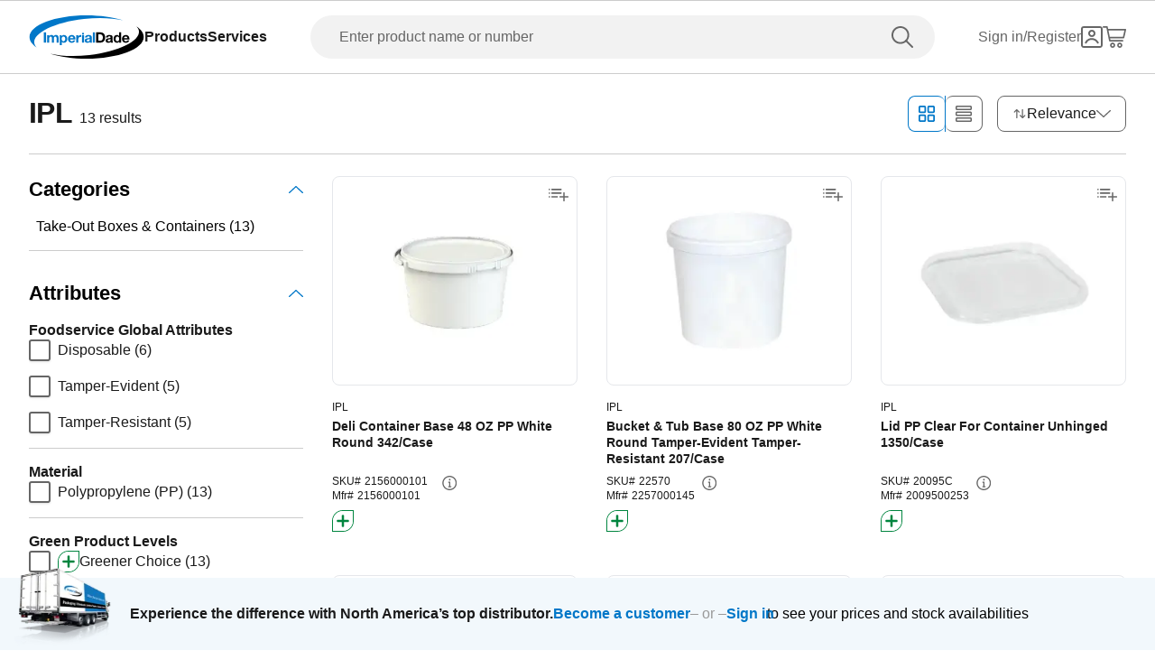

--- FILE ---
content_type: text/html; charset=utf-8
request_url: https://www.imperialdade.com/catalog/brands/ipl?mid=M660
body_size: 38490
content:
<!DOCTYPE html><html id="app" lang="en"><head><meta charSet="utf-8"/><link rel="preconnect" href="https://s3.amazonaws.com"/><link rel="preconnect" href="https://www.googletagmanager.com"/><meta name="viewport" content="width=device-width, initial-scale=1, maximum-scale=2"/><link rel="preload" as="image" imageSrcSet="/_next/image?url=https%3A%2F%2Fs3.amazonaws.com%2Fimperialdade.com%2Fapps%2Fcatalog%2Fdigital-assets%2F35914%2Fprimary%2F97073ba361f27c1bbd7b682dfecf2779f7b9b50a-268x268.webp&amp;w=256&amp;q=75 1x, /_next/image?url=https%3A%2F%2Fs3.amazonaws.com%2Fimperialdade.com%2Fapps%2Fcatalog%2Fdigital-assets%2F35914%2Fprimary%2F97073ba361f27c1bbd7b682dfecf2779f7b9b50a-268x268.webp&amp;w=384&amp;q=75 2x" fetchPriority="high"/><link rel="stylesheet" href="/_next/static/css/84794c0f790b6b37.css" data-precedence="next"/><link rel="preload" as="script" fetchPriority="low" href="/_next/static/chunks/webpack-6faa7287bbad33e3.js"/><script src="/_next/static/chunks/fd9d1056-7517d895ca30bbba.js" async=""></script><script src="/_next/static/chunks/8069-2167e9a0af62b0c2.js" async=""></script><script src="/_next/static/chunks/main-app-7f51f9c2bd23e89d.js" async=""></script><script src="/_next/static/chunks/7864-7841ded9066cdf05.js" async=""></script><script src="/_next/static/chunks/app/global-error-121831a1b5190bea.js" async=""></script><script src="/_next/static/chunks/5172-7f1226508da5bb6a.js" async=""></script><script src="/_next/static/chunks/1265-43b6f6f39d8a32cb.js" async=""></script><script src="/_next/static/chunks/6299-bc30bda0627699d8.js" async=""></script><script src="/_next/static/chunks/168-c4ec890149b4e27d.js" async=""></script><script src="/_next/static/chunks/2606-d5cecb83d29135ae.js" async=""></script><script src="/_next/static/chunks/2189-13dad672fec6b631.js" async=""></script><script src="/_next/static/chunks/7781-e01faf14a2240335.js" async=""></script><script src="/_next/static/chunks/6993-099d1f9d1e239f8d.js" async=""></script><script src="/_next/static/chunks/2149-35a05e7a06fad2dc.js" async=""></script><script src="/_next/static/chunks/8026-225e7267ade875bb.js" async=""></script><script src="/_next/static/chunks/5318-3f3e810f51153849.js" async=""></script><script src="/_next/static/chunks/6639-1dc35ab3c81d8449.js" async=""></script><script src="/_next/static/chunks/7730-c2936fa4bce1e27b.js" async=""></script><script src="/_next/static/chunks/1622-a5fef78ee38e94c2.js" async=""></script><script src="/_next/static/chunks/8855-795dd3bf8ee01c04.js" async=""></script><script src="/_next/static/chunks/6366-22a11d783452601d.js" async=""></script><script src="/_next/static/chunks/2506-603a115669ccbdd2.js" async=""></script><script src="/_next/static/chunks/5006-aaef8a596d7d538d.js" async=""></script><script src="/_next/static/chunks/app/layout-74d21cec6e4023a5.js" async=""></script><script src="/_next/static/chunks/703-1623a622f7bd38af.js" async=""></script><script src="/_next/static/chunks/app/error-71c3be2e5364cd5d.js" async=""></script><script src="/_next/static/chunks/9707-e2694921010fcc34.js" async=""></script><script src="/_next/static/chunks/6931-3befa0e1e6973de2.js" async=""></script><script src="/_next/static/chunks/7392-f54fcc15289ecc3e.js" async=""></script><script src="/_next/static/chunks/2670-ac0c3dead2119e6e.js" async=""></script><script src="/_next/static/chunks/146-4bf2f225ca45d684.js" async=""></script><script src="/_next/static/chunks/3667-a03393360d7e56ec.js" async=""></script><script src="/_next/static/chunks/496-c3304bac92699d16.js" async=""></script><script src="/_next/static/chunks/1956-8a3e7690be7f3adc.js" async=""></script><script src="/_next/static/chunks/7562-bfc7636e8afc4fd3.js" async=""></script><script src="/_next/static/chunks/app/(browse)/layout-a601f9879a3247b0.js" async=""></script><script src="/_next/static/chunks/app/(browse)/error-fd135fe856faba8b.js" async=""></script><script src="/_next/static/chunks/app/(browse)/not-found-ad2f8f290c479894.js" async=""></script><script src="/_next/static/chunks/1288-47b33c429d7664e7.js" async=""></script><script src="/_next/static/chunks/2048-e86a307aefd1d4eb.js" async=""></script><script src="/_next/static/chunks/2377-7d56c498c49c7581.js" async=""></script><script src="/_next/static/chunks/9089-18c17652bfe57a65.js" async=""></script><script src="/_next/static/chunks/3045-7c82c79db89f56ae.js" async=""></script><script src="/_next/static/chunks/4106-df82597eb99a21d5.js" async=""></script><script src="/_next/static/chunks/18-2782eb071dc8e042.js" async=""></script><script src="/_next/static/chunks/5413-0042e4034b4da42a.js" async=""></script><script src="/_next/static/chunks/8778-fcfaa2d906efbd2d.js" async=""></script><script src="/_next/static/chunks/8747-21e8a49fd53111db.js" async=""></script><script src="/_next/static/chunks/4621-efd362edffb6b1aa.js" async=""></script><script src="/_next/static/chunks/2330-f26f12390046e746.js" async=""></script><script src="/_next/static/chunks/4809-504b6bcc400ba724.js" async=""></script><script src="/_next/static/chunks/app/(browse)/catalog/%5Bcategory%5D/%5B...subcategory%5D/page-8a48898ddf2baa01.js" async=""></script><script src="/_next/static/chunks/app/(browse)/catalog/%5Bcategory%5D/page-9376a1252db42c4b.js" async=""></script><link rel="preload" href="https://web.cmp.usercentrics.eu/ui/loader.js" as="script"/><title>IPL | Imperial Dade</title><meta name="description" content="IPL | Imperial Dade"/><meta name="environment" content="Production"/><meta property="og:title" content="IPL | Imperial Dade"/><meta property="og:description" content="IPL | Imperial Dade"/><meta property="og:url" content="https://www.imperialdade.com/catalog/brands/ipl?mid=M660"/><meta property="og:type" content="website"/><meta name="twitter:card" content="summary"/><meta name="twitter:title" content="IPL | Imperial Dade"/><meta name="twitter:description" content="IPL | Imperial Dade"/><link rel="icon" href="/favicon.ico" type="image/x-icon" sizes="32x32"/><link rel="apple-touch-icon" href="/apple-icon.png?39e69e9766661d53" type="image/png" sizes="180x180"/><link rel="apple-touch-icon" href="/apple-icon1.png?d95453960bd2784e" type="image/png" sizes="120x120"/><link rel="apple-touch-icon" href="/apple-icon2.png?129dd0c965befd4f" type="image/png" sizes="152x152"/><script src="/_next/static/chunks/polyfills-c67a75d1b6f99dc8.js" noModule=""></script></head><body class="mx-auto flex min-h-screen flex-col"><style>#nprogress{pointer-events:none}#nprogress .bar{background:#29d;position:fixed;z-index:1600;top: 0;left:0;width:100%;height:3px}#nprogress .peg{display:block;position:absolute;right:0;width:100px;height:100%;box-shadow:0 0 10px #29d,0 0 5px #29d;opacity:1;-webkit-transform:rotate(3deg) translate(0px,-4px);-ms-transform:rotate(3deg) translate(0px,-4px);transform:rotate(3deg) translate(0px,-4px)}#nprogress .spinner{display:block;position:fixed;z-index:1600;top: 15px;right:15px}#nprogress .spinner-icon{width:18px;height:18px;box-sizing:border-box;border:2px solid transparent;border-top-color:#29d;border-left-color:#29d;border-radius:50%;-webkit-animation:nprogress-spinner 400ms linear infinite;animation:nprogress-spinner 400ms linear infinite}.nprogress-custom-parent{overflow:hidden;position:relative}.nprogress-custom-parent #nprogress .bar,.nprogress-custom-parent #nprogress .spinner{position:absolute}@-webkit-keyframes nprogress-spinner{0%{-webkit-transform:rotate(0deg)}100%{-webkit-transform:rotate(360deg)}}@keyframes nprogress-spinner{0%{transform:rotate(0deg)}100%{transform:rotate(360deg)}}</style><div data-name="nextstep-wrapper" data-nextstep="dev" style="position:relative;width:100%"><div data-name="nextstep-site" style="display:block;width:100%"><header class="bg-white print:hidden " data-testid="global-header"><div class=" xl:container md:mx-8 md:px-0 xl:mx-auto xl:px-8" data-testid="header-skip-content"><a data-testid="link" href="#skip-to-nav" class="text-base text-black hover:underline font-normal leading-[20px] nav absolute -translate-y-16" id="skip-navigation" alt="Skip navigation">Skip to navigation</a><a data-testid="link" href="#skip-to-content" class="inline-flex items-center justify-center rounded-full font-bold ring-offset-background transition-colors focus-visible:outline-none focus-visible:ring-2 focus-visible:ring-ring focus-visible:ring-offset-2 disabled:pointer-events-none disabled:text-neutral-600 bg-secondary border border-blue hover:bg-secondary/80 hover:text-secondary-500 hover:border-secondary-500 disabled:border-neutral-700 py-2 gap-2 text-blue px-[27px] md:px-[23px] sm:h-auto md:h-[42px] md:text-base md:!leading-[20px] w-full md:w-auto nav sr-only h-[3rem] focus:not-sr-only focus:mb-[1rem] focus:ml-4 focus:mt-[1.2rem] focus:h-[3rem] focus:px-[48px] focus:md:ml-0 focus:lg:h-[2.5rem] focus:lg:px-[23px]" tabindex="0">Skip to main content</a></div><div data-orientation="horizontal" role="separator" data-testid="separator" class="shrink-0 bg-neutral-400 h-[1px] w-full" aria-orientation="horizontal"></div><nav class="flex flex-row flex-wrap items-center justify-between p-4 pt-[21px] md:px-8 lg:flex-nowrap lg:px-8 lg:py-4 xl:mx-auto xl:w-[1440px]" id="skip-to-nav"><div class="order-1 flex flex-row items-center gap-12"><a class="items-center justify-center rounded-full text-16 font-bold ring-offset-backgroundtransition-colors focus-visible:outline-none focus-visible:ring-2 focus-visible:ring-ring focus-visible:ring-offset-2 disabled:pointer-events-none disabled:text-neutral-600 bg-transparent h-auto w-auto p-0 hidden lg:inline" data-testid="logo-button" aria-label="Imperial Dade" tabindex="0" href="/"><svg class="" data-testid="imperial-logo-horizontal" xmlns="http://www.w3.org/2000/svg" width="128" height="48" viewBox="0 0 174 66" fill="none"><path d="M91.1869 60.5326C68.3313 63.1011 47.1141 62.0988 31.523 58.4204C46.5812 63.155 65.9134 66 87 66C135.049 66 174 51.2252 174 32.9982C174 27.1465 169.98 21.6504 162.937 16.8871C164.945 18.9167 166.221 21.1367 166.645 23.5219C169.393 38.9721 135.608 55.5394 91.1869 60.5326Z" fill="black"></path><path d="M82.8131 5.46737C105.669 2.89893 126.886 3.90116 142.477 7.5796C127.415 2.84504 108.087 0 87 0C38.9506 0 0 14.7748 0 32.9982C0 38.8499 4.02012 44.3461 11.0635 49.1094C9.05525 47.0797 7.77925 44.8597 7.35513 42.4745C4.60738 27.0279 38.3924 10.457 82.8131 5.46737Z" fill="#0077c8"></path><path d="M104.737 38.6236H107.826C109.834 38.6236 111.752 37.4023 111.752 33.9466C111.752 30.7998 110.649 28.7881 107.209 28.7881H104.741V38.6236H104.737ZM101.275 25.9071H108.068C112.15 25.9071 115.213 28.4433 115.213 33.6233C115.213 38.1459 112.875 41.5118 108.068 41.5118H101.275V25.9071Z" fill="black"></path><path d="M123.54 35.9798C123.011 36.4396 121.909 36.4611 120.937 36.6335C119.966 36.8311 119.085 37.158 119.085 38.2931C119.085 39.4283 119.987 39.7336 121.002 39.7336C123.449 39.7336 123.54 37.8118 123.54 37.1329V35.9762V35.9798ZM116.308 33.6843C116.486 30.7782 119.11 29.9053 121.666 29.9053C123.939 29.9053 126.672 30.4082 126.672 33.1167V38.9936C126.672 40.021 126.781 41.0484 127.067 41.5046H123.892C123.779 41.1562 123.692 40.7826 123.671 40.4126C122.677 41.4399 121.224 41.8099 119.835 41.8099C117.675 41.8099 115.953 40.7395 115.953 38.4225C115.953 35.8648 117.892 35.2541 119.835 34.9919C121.753 34.7081 123.54 34.7728 123.54 33.5047C123.54 32.172 122.616 31.9744 121.51 31.9744C120.321 31.9744 119.549 32.4558 119.437 33.6807H116.304L116.308 33.6843Z" fill="black"></path><path d="M133.904 32.2402C131.852 32.2402 131.149 33.9897 131.149 35.8468C131.149 37.704 131.965 39.475 133.904 39.475C135.977 39.475 136.594 37.6825 136.594 35.8253C136.594 33.9681 135.934 32.2402 133.904 32.2402ZM136.637 40.0641H136.594C135.865 41.2891 134.585 41.8135 133.132 41.8135C129.692 41.8135 128.017 38.8859 128.017 35.7606C128.017 32.6354 129.713 29.9053 133.066 29.9053C134.411 29.9053 135.735 30.4729 136.441 31.5865H136.485V25.9071H139.617V41.5082H136.637V40.0641Z" fill="black"></path><path d="M149.1 34.647C148.813 33.0736 148.132 32.2438 146.609 32.2438C144.623 32.2438 144.05 33.7741 144.007 34.647H149.1ZM144.007 36.6156C144.094 38.5805 145.065 39.4786 146.805 39.4786C148.063 39.4786 149.078 38.7134 149.274 38.013H152.032C151.152 40.6784 149.274 41.8171 146.697 41.8171C143.101 41.8171 140.875 39.3708 140.875 35.872C140.875 32.3732 143.235 29.9089 146.697 29.9089C150.579 29.9089 152.453 33.1419 152.232 36.6192H144.007V36.6156Z" fill="black"></path><path d="M25.2119 25.9036H21.75V41.5082H25.2119V25.9036Z" fill="#0077c8"></path><path d="M29.8156 30.2106V31.7409H29.8591C30.6748 30.5842 31.8674 29.9053 33.3428 29.9053C34.8181 29.9053 36.0543 30.4298 36.6741 31.784C37.3339 30.7998 38.5265 29.9053 40.1143 29.9053C42.5394 29.9053 44.283 31.0189 44.283 33.9466V41.5082H41.151V35.1068C41.151 33.5981 41.0169 32.3516 39.2298 32.3516C37.4426 32.3516 37.1345 33.7921 37.1345 35.2146V41.5082H34.0025V35.1715C34.0025 33.8603 34.0895 32.3516 32.1066 32.3516C31.4904 32.3516 29.9896 32.7467 29.9896 34.9524V41.5082H26.8576V30.2106H29.8156Z" fill="#0077c8"></path><path d="M54.4004 35.8899C54.4004 34.0974 53.6754 32.2402 51.6671 32.2402C49.6589 32.2402 48.9556 34.0543 48.9556 35.8899C48.9556 37.7256 49.6589 39.475 51.6889 39.475C53.7189 39.475 54.4004 37.7256 54.4004 35.8899ZM45.9324 30.207H48.9085V31.6475H48.952C49.7024 30.4441 50.9349 29.8981 52.3486 29.8981C55.9193 29.8981 57.5288 32.7611 57.5288 35.9726C57.5288 38.9864 55.854 41.8063 52.5226 41.8063C51.156 41.8063 49.8546 41.2172 49.1043 40.1H49.0607V45.4776H45.9287V30.2035L45.9324 30.207Z" fill="#0077c8"></path><path d="M71.2711 30.2106H74.2473V32.3085H74.2907C74.8635 30.8896 76.4077 29.9053 77.9302 29.9053C78.1514 29.9053 78.416 29.9484 78.6154 30.0131V32.8976C78.329 32.833 77.865 32.7899 77.4916 32.7899C75.197 32.7899 74.4031 34.4279 74.4031 36.418V41.5082H71.2711V30.2106Z" fill="#0077c8"></path><path d="M91.7125 35.9798C91.1833 36.4396 90.0813 36.4611 89.1098 36.6335C88.1383 36.8311 87.2574 37.158 87.2574 38.2931C87.2574 39.4283 88.16 39.7336 89.175 39.7336C91.6219 39.7336 91.7089 37.8118 91.7089 37.1329V35.9762L91.7125 35.9798ZM84.4806 33.6843C84.6546 30.7782 87.2791 29.9053 89.8384 29.9053C92.1113 29.9053 94.8445 30.4082 94.8445 33.1167V38.9936C94.8445 40.021 94.9569 41.0484 95.2396 41.5046H92.0641C91.9554 41.1562 91.8648 40.7826 91.843 40.4126C90.8498 41.4399 89.3961 41.8099 88.0078 41.8099C85.8473 41.8099 84.1254 40.7395 84.1254 38.4225C84.1254 35.8648 86.0648 35.2541 88.0078 34.9919C89.9254 34.7081 91.7125 34.7728 91.7125 33.5047C91.7125 32.172 90.7881 31.9744 89.6861 31.9744C88.4935 31.9744 87.725 32.4558 87.6126 33.6807H84.4806V33.6843Z" fill="#0077c8"></path><path d="M99.6259 25.9036H96.4939V41.5082H99.6259V25.9036Z" fill="#0077c8"></path><path d="M83.0886 30.2106H79.9566V41.5082H83.0886V30.2106Z" fill="#0077c8"></path><path d="M83.0886 28.0086C83.0886 28.8636 82.389 29.5604 81.5226 29.5604C80.6563 29.5604 79.9566 28.8671 79.9566 28.0086C79.9566 27.1501 80.6563 26.4568 81.5226 26.4568C82.389 26.4568 83.0886 27.1501 83.0886 28.0086Z" fill="#0077c8"></path><path d="M66.7798 34.6434C66.4934 33.0701 65.8083 32.2402 64.2894 32.2402C62.3029 32.2402 61.7301 33.7705 61.6866 34.6434H66.7798ZM61.6866 36.612C61.7736 38.5769 62.7451 39.475 64.4851 39.475C65.743 39.475 66.758 38.7098 66.9538 38.013H69.7124C68.8315 40.6784 66.9538 41.8135 64.3764 41.8135C60.7804 41.8135 58.5546 39.3672 58.5546 35.8684C58.5546 32.3696 60.9145 29.9017 64.3764 29.9017C68.2588 29.9017 70.1329 33.1347 69.9118 36.612H61.6866Z" fill="#0077c8"></path></svg></a><a class="inline-flex items-center justify-center rounded-full text-16 font-bold ring-offset-backgroundtransition-colors focus-visible:outline-none focus-visible:ring-2 focus-visible:ring-ring focus-visible:ring-offset-2 disabled:pointer-events-none disabled:text-neutral-600 bg-transparent h-auto w-auto p-0 translate-y-1/4.5 absolute left-1/2 -translate-x-1/2 lg:hidden" data-testid="" aria-label="Imperial Dade" href="/"><svg class="" data-testid="imperial-logo-vertical" xmlns="http://www.w3.org/2000/svg" width="60" height="32" viewBox="0 0 122 66" fill="none"><path d="M56.3818 49.8195H59.5538C61.6151 49.8195 63.5849 48.5543 63.5849 44.9846C63.5849 41.7317 62.4538 39.6527 58.9184 39.6527H56.3818V49.8195ZM52.826 36.6712H59.8029C63.9941 36.6712 67.1407 39.2927 67.1407 44.6474C67.1407 49.3251 64.7413 52.8035 59.8029 52.8035H52.826V36.6712Z" fill="black"></path><path d="M75.6934 47.0864C75.1495 47.5605 74.0159 47.5833 73.0195 47.7633C72.0232 47.9661 71.1158 48.3059 71.1158 49.4797C71.1158 50.6536 72.0435 50.9705 73.0856 50.9705C75.5993 50.9705 75.6908 48.9828 75.6908 48.2805V47.0838L75.6934 47.0864ZM68.2641 44.7133C68.4445 41.7089 71.1413 40.8038 73.7668 40.8038C76.1 40.8038 78.9086 41.3235 78.9086 44.1251V50.2023C78.9086 51.2646 79.0204 52.3269 79.3152 52.801H76.0543C75.9399 52.4385 75.8484 52.0556 75.8281 51.6728C74.8089 52.7351 73.3144 53.1179 71.886 53.1179C69.6671 53.1179 67.8981 52.01 67.8981 49.6166C67.8981 46.9723 69.8907 46.341 71.886 46.0697C73.8557 45.7756 75.6908 45.844 75.6908 44.5333C75.6908 43.1566 74.7402 42.9512 73.6067 42.9512C72.3841 42.9512 71.5911 43.4481 71.4767 44.7133H68.2615H68.2641Z" fill="black"></path><path d="M86.3353 43.2225C84.2283 43.2225 83.5039 45.0302 83.5039 46.952C83.5039 48.8738 84.3401 50.7017 86.3353 50.7017C88.4653 50.7017 89.0981 48.8484 89.0981 46.9292C89.0981 45.0099 88.4195 43.225 86.3353 43.225M89.1439 51.3128H89.0981C88.3509 52.5779 87.0368 53.1205 85.5423 53.1205C82.0094 53.1205 80.2887 50.0933 80.2887 46.8632C80.2887 43.6332 82.0323 40.8088 85.4762 40.8088C86.8564 40.8088 88.2162 41.397 88.9405 42.5481H88.9863V36.6762H92.204V52.8061H89.1464V51.3153L89.1439 51.3128Z" fill="black"></path><path d="M101.944 45.7071C101.649 44.082 100.947 43.2225 99.3842 43.2225C97.3458 43.2225 96.7562 44.8045 96.713 45.7071H101.944ZM96.713 47.7405C96.8045 49.7738 97.8008 50.6992 99.5876 50.6992C100.879 50.6992 101.921 49.9082 102.124 49.1856H104.956C104.051 51.9415 102.124 53.1154 99.4757 53.1154C95.7827 53.1154 93.4952 50.5851 93.4952 46.9697C93.4952 43.3543 95.9174 40.8038 99.4757 40.8038C103.461 40.8038 105.385 44.1479 105.159 47.7405H96.7104H96.713Z" fill="black"></path><path d="M20.3765 18.4395H16.8207V34.5719H20.3765V18.4395Z" fill="#0077c8"></path><path d="M25.1066 22.8891V24.4686H25.1523C25.9911 23.2719 27.2136 22.5721 28.731 22.5721C30.2484 22.5721 31.5192 23.1147 32.1521 24.5142C32.8307 23.4975 34.0558 22.5721 35.685 22.5721C38.1784 22.5721 39.9677 23.7257 39.9677 26.7529V34.5694H36.7525V27.9496C36.7525 26.3904 36.6152 25.1024 34.7802 25.1024C32.9451 25.1024 32.6274 26.5932 32.6274 28.0637V34.5694H29.4096V28.0181C29.4096 26.6616 29.5011 25.1024 27.4627 25.1024C26.8273 25.1024 25.287 25.5106 25.287 27.7924V34.5694H22.0693V22.8891H25.1066Z" fill="#0077c8"></path><path d="M50.358 28.7634C50.358 26.9101 49.6108 24.9883 47.5495 24.9883C45.4882 24.9883 44.7638 26.8645 44.7638 28.7634C44.7638 30.6624 45.4882 32.4676 47.5724 32.4676C49.6565 32.4676 50.358 30.6599 50.358 28.7634ZM41.6605 22.8891H44.7181V24.3798H44.7638C45.534 23.1375 46.8022 22.5721 48.2535 22.5721C51.9237 22.5721 53.5758 25.5309 53.5758 28.8547C53.5758 31.9732 51.8551 34.8863 48.4365 34.8863C47.031 34.8863 45.6941 34.2753 44.924 33.1242H44.8807V38.6817H41.663V22.8891H41.6605Z" fill="#0077c8"></path><path d="M67.6871 22.8891H70.7448V25.0568H70.7905C71.3802 23.5888 72.9662 22.5721 74.5293 22.5721C74.758 22.5721 75.0275 22.6178 75.2308 22.6837V25.6678C74.936 25.5993 74.4607 25.5537 74.0769 25.5537C71.7208 25.5537 70.9049 27.2473 70.9049 29.306V34.5694H67.6871V22.8891Z" fill="#0077c8"></path><path d="M88.6838 28.8547C88.1399 29.3288 87.0089 29.3516 86.01 29.5317C85.0137 29.737 84.1088 30.0742 84.1088 31.2506C84.1088 32.427 85.0365 32.7414 86.0786 32.7414C88.5923 32.7414 88.6838 30.7537 88.6838 30.0514V28.8547ZM81.2545 26.4816C81.435 23.4773 84.1317 22.5721 86.7572 22.5721C89.0905 22.5721 91.899 23.0919 91.899 25.8934V31.9707C91.899 33.033 92.0134 34.0953 92.3057 34.5694H89.0447C88.9329 34.2068 88.8414 33.824 88.8185 33.4411C87.7993 34.5035 86.3048 34.8863 84.8764 34.8863C82.6575 34.8863 80.8911 33.7783 80.8911 31.385C80.8911 28.7406 82.8837 28.1093 84.8764 27.838C86.8462 27.5439 88.6813 27.6124 88.6813 26.3016C88.6813 24.9249 87.7307 24.7196 86.5971 24.7196C85.372 24.7196 84.5816 25.2165 84.4672 26.4816H81.252H81.2545Z" fill="#0077c8"></path><path d="M96.8146 18.4395H93.5969V34.5719H96.8146V18.4395Z" fill="#0077c8"></path><path d="M79.8287 22.8891H76.6109V34.5719H79.8287V22.8891Z" fill="#0077c8"></path><path d="M79.8261 20.6123C79.8261 21.4972 79.1068 22.2172 78.2172 22.2172C77.3277 22.2172 76.6084 21.4997 76.6084 20.6123C76.6084 19.725 77.3277 19.0075 78.2172 19.0075C79.1068 19.0075 79.8261 19.725 79.8261 20.6123Z" fill="#0077c8"></path><path d="M63.074 27.4755C62.7792 25.8503 62.0777 24.9909 60.5145 24.9909C58.4761 24.9909 57.8865 26.5729 57.8407 27.4755H63.074ZM57.8433 29.5088C57.9347 31.5422 58.9311 32.4676 60.7204 32.4676C62.0116 32.4676 63.0537 31.6766 63.257 30.954H66.0884C65.1836 33.7099 63.257 34.8863 60.606 34.8863C56.913 34.8863 54.6255 32.356 54.6255 28.7406C54.6255 25.1252 57.0477 22.5721 60.606 22.5721C64.5914 22.5721 66.518 25.9163 66.2918 29.5088H57.8433Z" fill="#0077c8"></path><path d="M114.891 43.4532C118.03 27.3513 96.4461 9.61908 66.6832 3.84611C55.5761 1.69107 44.9011 1.50853 35.718 2.96128C43.4193 1.05977 51.9796 0 61 0C94.6898 0 122 14.7734 122 33C122 40.5401 117.323 47.4869 109.457 53.0444C112.296 50.2834 114.187 47.0635 114.891 43.4532Z" fill="black"></path><path d="M12.5431 12.9556C9.70408 15.7166 7.81308 18.9365 7.10904 22.5468C3.97008 38.6487 25.5539 56.3809 55.3168 62.1539C66.4239 64.3089 77.1015 64.4915 86.2845 63.0387C78.5807 64.9402 70.0204 66 61 66C27.3102 66 0 51.2266 0 33C0 25.4599 4.67667 18.5131 12.5431 12.9556Z" fill="#0077c8"></path></svg></a><div class="flex flex-row items-center gap-12  leading-5 max-lg:hidden"><nav aria-label="Main" data-orientation="horizontal" dir="ltr" class="relative z-[50] flex max-w-max flex-1 items-center justify-center"><div style="position:relative"><ul data-orientation="horizontal" class="group flex flex-1 list-none items-center justify-center gap-x-12" dir="ltr"><li><button id="radix-:R1ol2dsqta:-trigger-product" data-state="closed" aria-expanded="false" aria-controls="radix-:R1ol2dsqta:-content-product" class="group inline-flex h-10 w-max items-center justify-center bg-background py-2 transition-colors hover:bg-accent hover:text-accent-foreground disabled:pointer-events-none disabled:opacity-50 data-[active]:bg-accent/50 data-[state=open]:bg-accent/50 group rounded-none text-[16px] font-bold leading-normal text-black false" data-testid="products-navigation" data-radix-collection-item="">Products</button></li><li><button id="radix-:R1ol2dsqta:-trigger-services" data-state="closed" aria-expanded="false" aria-controls="radix-:R1ol2dsqta:-content-services" class="group inline-flex h-10 w-max items-center justify-center bg-background py-2 transition-colors hover:bg-accent hover:text-accent-foreground disabled:pointer-events-none disabled:opacity-50 data-[active]:bg-accent/50 data-[state=open]:bg-accent/50 group rounded-none text-[16px] font-bold leading-normal text-black false" data-testid="services-navigation" data-radix-collection-item="">Services</button></li></ul></div><div class="absolute left-[-180px] top-[54px] flex justify-center"></div></nav></div></div><form data-ga="search-bar" data-testid="search-form" class="order-last mt-4 w-full lg:order-2 lg:m-0 lg:px-12"><div class="relative w-full"><label class="text-xs font-helvetica text-neutral-700 not-italic tracking-normal leading-4 font-normal sr-only" for="input-search">Enter product name or number</label><fieldset class="relative w-full"><input id="input-search" data-testid="input-search" type="text" placeholder="Enter product name or number" aria-label="" autoComplete="off" class="block w-full p-4 font-normal leading-5 border focus:outline-none disabled:bg-disabled disabled:text-neutral-600 disabled:border-neutral-400 border-neutral-700 h-[48px] W-full focus:border-1 rounded-full border-none bg-neutral-300 bg-opacity-50 pl-8 pr-16 text-black placeholder:text-base placeholder:text-neutral-700 focus:border-solid focus:border-blue focus:bg-white focus:pr-32 focus:placeholder:text-transparent" inputMode="search" accept=""/><button class="inline-flex items-center justify-center rounded-full text-16 font-bold ring-offset-backgroundtransition-colors focus-visible:outline-none focus-visible:ring-2 focus-visible:ring-ring focus-visible:ring-offset-2 disabled:pointer-events-none disabled:text-neutral-600 bg-transparent h-auto w-auto p-0 absolute right-0 top-0 py-3 pl-4 pr-6" data-testid="search" type="submit" aria-label="search"><svg data-testid="search-icon" width="24" height="24" viewBox="0 0 24 24" fill="none" xmlns="http://www.w3.org/2000/svg"><path fill-rule="evenodd" clip-rule="evenodd" d="M15.3781 15.3781C18.4467 12.3095 18.4467 7.3344 15.3781 4.26582C12.3095 1.19725 7.3344 1.19725 4.26582 4.26582C1.19725 7.3344 1.19725 12.3095 4.26582 15.3781C7.3344 18.4467 12.3095 18.4467 15.3781 15.3781ZM16.7671 16.7671C20.6029 12.9314 20.6029 6.7125 16.7671 2.87679C12.9314 -0.958929 6.7125 -0.958929 2.87679 2.87679C-0.958929 6.7125 -0.958929 12.9314 2.87679 16.7671C6.7125 20.6029 12.9314 20.6029 16.7671 16.7671Z" fill="#666666"></path><path d="M15.3781 16.7671C14.9945 16.3836 14.9945 15.7617 15.3781 15.3781C15.7617 14.9945 16.3836 14.9945 16.7671 15.3781L23.7123 22.3233C24.0959 22.7069 24.0959 23.3288 23.7123 23.7123C23.3288 24.0959 22.7069 24.0959 22.3233 23.7123L15.3781 16.7671Z" fill="#666666"></path></svg></button></fieldset></div></form><div class="relative order-3 flex items-center justify-end gap-6 lg:gap-12"><button class="items-center justify-center rounded-full text-16 font-bold ring-offset-backgroundtransition-colors focus-visible:outline-none focus-visible:ring-2 focus-visible:ring-ring focus-visible:ring-offset-2 disabled:pointer-events-none disabled:text-neutral-600 bg-transparent h-auto w-auto p-0 min-w-max self-center hidden flex-row gap-2 md:flex" data-testid="signin-test-id" aria-label="Sign in" data-state="closed"><span data-testid="sign-in-text" class="hidden whitespace-nowrap text-base font-normal md:inline text-neutral-700">Sign in/Register</span><svg class="" data-testid="account-outline-icon" xmlns="http://www.w3.org/2000/svg" width="24" height="24" viewBox="0 0 24 24" fill="none"><path fill-rule="evenodd" clip-rule="evenodd" d="M21 2H3C2.44772 2 2 2.44772 2 3V21C2 21.5523 2.44772 22 3 22H21C21.5523 22 22 21.5523 22 21V3C22 2.44772 21.5523 2 21 2ZM3 0C1.34315 0 0 1.34315 0 3V21C0 22.6569 1.34315 24 3 24H21C22.6569 24 24 22.6569 24 21V3C24 1.34315 22.6569 0 21 0H3Z" fill="#666666"></path><path fill-rule="evenodd" clip-rule="evenodd" d="M13.2357 15.2781C12.4166 15.1079 11.5682 15.1002 10.7476 15.2565C8.68683 15.6491 6.95222 17.0327 6.11138 18.9546L5.91615 19.4008L4.08384 18.5992L4.27906 18.153C5.38436 15.6266 7.66449 13.8078 10.3734 13.2919C11.4535 13.0861 12.5673 13.0965 13.6426 13.32C16.0617 13.8226 18.1509 15.3633 19.3379 17.5337L19.8774 18.5202L18.1226 19.4798L17.5832 18.4934C16.6789 16.8399 15.0839 15.6622 13.2357 15.2781Z" fill="#666666"></path><path fill-rule="evenodd" clip-rule="evenodd" d="M12 10C13.1046 10 14 9.10457 14 8C14 6.89543 13.1046 6 12 6C10.8954 6 10 6.89543 10 8C10 9.10457 10.8954 10 12 10ZM12 12C14.2091 12 16 10.2091 16 8C16 5.79086 14.2091 4 12 4C9.79086 4 8 5.79086 8 8C8 10.2091 9.79086 12 12 12Z" fill="#666666"></path></svg></button><button class="inline-flex items-center justify-center rounded-full text-16 font-bold ring-offset-backgroundtransition-colors focus-visible:outline-none focus-visible:ring-2 focus-visible:ring-ring focus-visible:ring-offset-2 disabled:pointer-events-none disabled:text-neutral-600 bg-transparent p-0 relative h-6 w-[26px]" data-testid="cart-icon-button" aria-label="Shopping Cart "><svg xmlns="http://www.w3.org/2000/svg" width="26" height="24" viewBox="0 0 26 24" fill="none"><path d="M0.84812 4.11509e-07C0.379703 4.11509e-07 0 0.393118 0 0.878051C0 1.36298 0.379703 1.7561 0.84812 1.7561H4.11692L7.03233 15.997C7.14768 16.533 7.48704 16.9792 7.91579 16.9756H22.0511C22.4992 16.9821 22.9113 16.5615 22.9113 16.0976C22.9113 15.6336 22.4992 15.213 22.0511 15.2195H8.60489L8.24265 13.4634H23.182C23.5617 13.4605 23.9205 13.1611 24.0036 12.7775L25.9825 3.99696C26.0928 3.48738 25.6653 2.93058 25.1609 2.92684H6.09587L5.63647 0.695124C5.55621 0.30524 5.19106 -0.000409345 4.80602 4.11509e-07H0.84812ZM6.44925 4.68294H24.0919L22.5105 11.7073H7.88927L6.44925 4.68294ZM11.0256 18.1463C9.47427 18.1463 8.1985 19.4671 8.1985 21.0732C8.1985 22.6792 9.47427 24 11.0256 24C12.5769 24 13.8526 22.6792 13.8526 21.0732C13.8526 19.4671 12.5769 18.1463 11.0256 18.1463ZM18.9414 18.1463C17.3901 18.1463 16.1143 19.4671 16.1143 21.0732C16.1143 22.6792 17.3901 24 18.9414 24C20.4927 24 21.7684 22.6792 21.7684 21.0732C21.7684 19.4671 20.4927 18.1463 18.9414 18.1463ZM11.0256 19.9024C11.6602 19.9024 12.1564 20.4162 12.1564 21.0732C12.1564 21.7301 11.6602 22.2439 11.0256 22.2439C10.391 22.2439 9.89474 21.7301 9.89474 21.0732C9.89474 20.4162 10.391 19.9024 11.0256 19.9024ZM18.9414 19.9024C19.5759 19.9024 20.0722 20.4162 20.0722 21.0732C20.0722 21.7301 19.5759 22.2439 18.9414 22.2439C18.3068 22.2439 17.8105 21.7301 17.8105 21.0732C17.8105 20.4162 18.3068 19.9024 18.9414 19.9024Z" fill="#666666"></path></svg></button></div></nav><div data-orientation="horizontal" role="separator" data-testid="separator" class="shrink-0 bg-neutral-400 h-[1px] w-full" aria-orientation="horizontal"></div></header><div class="grid gap-x-4 md:gap-x-8 grid-cols-6 md:grid-cols-6 lg:grid-cols-12 grid-rows-1 md:grid-rows-1 lg:grid-rows-1 flex-grow"><div class="col-span-6 md:col-span-6 lg:col-span-12 row-span-1 md:row-span-1 lg:row-span-1"><main class="xl:min-h-[calc(100vh-650px)]" id="skip-to-content"><div class="mx-auto min-h-[25rem] max-w-[1440px] px-4 md:px-8"><header class="border-b border-neutral-400 pb-4 md:pb-6" data-testid="plp-header"><div class="flex flex-col justify-between md:flex-row"><section class="flex flex-col items-baseline pt-6 md:clear-both md:block md:pr-8"><h1 class="font-helvetica font-bold not-italic lg:text-lg-h2 text-[26px] normal-case leading-[32px] text-black md:inline md:text-md-h2" aria-hidden="false">IPL</h1><p data-testid="" class="font-helvetica font-normal not-italic tracking-normal inline-block pt-2 text-black md:whitespace-nowrap lg:pt-3 md:pl-2">13 results</p></section><section class="flex justify-between pt-6"><div class="mr-4 hidden self-baseline md:flex"><button class="inline-flex items-center justify-center font-bold ring-offset-backgroundtransition-colors focus-visible:outline-none focus-visible:ring-2 focus-visible:ring-ring focus-visible:ring-offset-2 disabled:pointer-events-none disabled:text-neutral-600 text-white disabled:bg-disabled gap-2 min-w-max self-center h-12 w-auto rounded-lg border bg-white p-3 hover:bg-white focus:outline-none lg:h-10 lg:p-2 rounded-e-none border-r-0 border-blue" data-testid="grid-view-type" aria-label="Grid view" data-state="closed"><svg width="24" height="24" data-testid="grid-view-icon" viewBox="0 0 24 24" fill="none" xmlns="http://www.w3.org/2000/svg"><path d="M4.66665 11.1667C4.20832 11.1667 3.81596 11.0035 3.48957 10.6771C3.16319 10.3507 3 9.95834 3 9.50002V4.66665C3 4.20832 3.16319 3.81596 3.48957 3.48958C3.81596 3.16319 4.20832 3 4.66665 3H9.50003C9.95834 3 10.3507 3.16319 10.6771 3.48958C11.0035 3.81596 11.1667 4.20832 11.1667 4.66665V9.50002C11.1667 9.95834 11.0035 10.3507 10.6771 10.6771C10.3507 11.0035 9.95834 11.1667 9.50003 11.1667H4.66665ZM4.66665 21C4.20832 21 3.81596 20.8368 3.48957 20.5104C3.16319 20.184 3 19.7917 3 19.3333V14.5C3 14.0417 3.16319 13.6493 3.48957 13.3229C3.81596 12.9965 4.20832 12.8333 4.66665 12.8333H9.50003C9.95834 12.8333 10.3507 12.9965 10.6771 13.3229C11.0035 13.6493 11.1667 14.0417 11.1667 14.5V19.3333C11.1667 19.7917 11.0035 20.184 10.6771 20.5104C10.3507 20.8368 9.95834 21 9.50003 21H4.66665ZM14.5 11.1667C14.0417 11.1667 13.6493 11.0035 13.3229 10.6771C12.9965 10.3507 12.8333 9.95834 12.8333 9.50002V4.66665C12.8333 4.20832 12.9965 3.81596 13.3229 3.48958C13.6493 3.16319 14.0417 3 14.5 3H19.3333C19.7917 3 20.184 3.16319 20.5104 3.48958C20.8368 3.81596 21 4.20832 21 4.66665V9.50002C21 9.95834 20.8368 10.3507 20.5104 10.6771C20.184 11.0035 19.7917 11.1667 19.3333 11.1667H14.5ZM14.5 21C14.0417 21 13.6493 20.8368 13.3229 20.5104C12.9965 20.184 12.8333 19.7917 12.8333 19.3333V14.5C12.8333 14.0417 12.9965 13.6493 13.3229 13.3229C13.6493 12.9965 14.0417 12.8333 14.5 12.8333H19.3333C19.7917 12.8333 20.184 12.9965 20.5104 13.3229C20.8368 13.6493 21 14.0417 21 14.5V19.3333C21 19.7917 20.8368 20.184 20.5104 20.5104C20.184 20.8368 19.7917 21 19.3333 21H14.5ZM4.66665 9.50002H9.50003V4.66665H4.66665V9.50002ZM14.5 9.50002H19.3333V4.66665H14.5V9.50002ZM14.5 19.3333H19.3333V14.5H14.5V19.3333ZM4.66665 19.3333H9.50003V14.5H4.66665V19.3333Z" fill="#0077c8"></path></svg></button><div data-orientation="vertical" role="separator" data-testid="separator" class="shrink-0 w-[1px] h-12 bg-blue lg:h-10" aria-orientation="vertical"></div><button class="inline-flex items-center justify-center font-bold ring-offset-backgroundtransition-colors focus-visible:outline-none focus-visible:ring-2 focus-visible:ring-ring focus-visible:ring-offset-2 disabled:pointer-events-none disabled:text-neutral-600 text-white disabled:bg-disabled gap-2 min-w-max self-center h-12 w-auto rounded-lg border bg-white p-3 hover:bg-white focus:outline-none lg:h-10 lg:p-2 rounded-s-none border-l-0 border-neutral-700" data-testid="list-view-type" aria-label="List view" data-state="closed"><svg width="24" height="24" data-testid="list-view-icon" viewBox="0 0 24 24" fill="none" xmlns="http://www.w3.org/2000/svg"><path d="M4.5 8C4.1 8 3.75 7.85 3.45 7.55C3.15 7.25 3 6.9 3 6.5V4.5C3 4.1 3.15 3.75 3.45 3.45C3.75 3.15 4.1 3 4.5 3H19.5C19.9 3 20.25 3.15 20.55 3.45C20.85 3.75 21 4.1 21 4.5V6.5C21 6.9 20.85 7.25 20.55 7.55C20.25 7.85 19.9 8 19.5 8H4.5ZM4.5 6.5H19.5V4.5H4.5V6.5Z" fill="#666666"></path><path d="M4.5 21C4.1 21 3.75 20.85 3.45 20.55C3.15 20.25 3 19.9 3 19.5V17.5C3 17.1 3.15 16.75 3.45 16.45C3.75 16.15 4.1 16 4.5 16H19.5C19.9 16 20.25 16.15 20.55 16.45C20.85 16.75 21 17.1 21 17.5V19.5C21 19.9 20.85 20.25 20.55 20.55C20.25 20.85 19.9 21 19.5 21H4.5ZM4.5 19.5H19.5V17.5H4.5V19.5Z" fill="#666666"></path><path d="M4.5 14.5C4.1 14.5 3.75 14.35 3.45 14.05C3.15 13.75 3 13.4 3 13V11C3 10.6 3.15 10.25 3.45 9.95C3.75 9.65 4.1 9.5 4.5 9.5H19.5C19.9 9.5 20.25 9.65 20.55 9.95C20.85 10.25 21 10.6 21 11V13C21 13.4 20.85 13.75 20.55 14.05C20.25 14.35 19.9 14.5 19.5 14.5H4.5ZM4.5 13H19.5V11H4.5V13Z" fill="#666666"></path></svg></button></div><div class="relative"><button class="inline-flex items-center justify-center ring-offset-backgroundtransition-colors focus-visible:outline-none focus-visible:ring-2 focus-visible:ring-ring focus-visible:ring-offset-2 disabled:pointer-events-none disabled:text-neutral-600 bg-secondary border hover:bg-secondary/80 disabled:border-neutral-700 h-[48px] gap-4 rounded-lg border-neutral-700 p-4 font-normal text-black hover:border-neutral-700 hover:text-black md:hidden" data-testid="mobile-plp-sorting-btn"><svg xmlns="http://www.w3.org/2000/svg" width="16" height="16" viewBox="0 0 25 26" fill="none"><path d="M6.55478 4.9719C6.75012 4.77661 7.01502 4.66691 7.29124 4.66691C7.56745 4.66691 7.83235 4.77661 8.02769 4.9719L12.1944 9.13856C12.3841 9.33502 12.4891 9.59815 12.4867 9.87127C12.4844 10.1444 12.3748 10.4057 12.1817 10.5988C11.9885 10.7919 11.7273 10.9015 11.4542 10.9038C11.181 10.9062 10.9179 10.8012 10.7214 10.6115L8.3329 8.22294V20.2917C8.3329 20.568 8.22316 20.8329 8.02781 21.0283C7.83246 21.2236 7.5675 21.3334 7.29124 21.3334C7.01497 21.3334 6.75002 21.2236 6.55467 21.0283C6.35932 20.8329 6.24957 20.568 6.24957 20.2917V8.22294L3.86103 10.6115C3.66457 10.8012 3.40144 10.9062 3.12832 10.9038C2.8552 10.9015 2.59393 10.7919 2.4008 10.5988C2.20767 10.4057 2.09812 10.1444 2.09574 9.87127C2.09337 9.59815 2.19836 9.33502 2.38811 9.13856L6.55478 4.9719ZM16.6662 17.7771V5.70835C16.6662 5.43209 16.776 5.16713 16.9713 4.97178C17.1667 4.77643 17.4316 4.66669 17.7079 4.66669C17.9842 4.66669 18.2491 4.77643 18.4445 4.97178C18.6398 5.16713 18.7496 5.43209 18.7496 5.70835V17.7771L21.1381 15.3886C21.3346 15.1988 21.5977 15.0938 21.8708 15.0962C22.1439 15.0986 22.4052 15.2081 22.5983 15.4013C22.7915 15.5944 22.901 15.8556 22.9034 16.1288C22.9058 16.4019 22.8008 16.665 22.611 16.8615L18.4444 21.0281C18.249 21.2234 17.9841 21.3331 17.7079 21.3331C17.4317 21.3331 17.1668 21.2234 16.9714 21.0281L12.8048 16.8615C12.615 16.665 12.51 16.4019 12.5124 16.1288C12.5148 15.8556 12.6243 15.5944 12.8175 15.4013C13.0106 15.2081 13.2719 15.0986 13.545 15.0962C13.8181 15.0938 14.0812 15.1988 14.2777 15.3886L16.6662 17.7771Z" fill="#666666"></path></svg><span class="md:hidden">Relevance</span><span class="hidden md:inline">Relevance</span><svg data-testid="chevrondown" xmlns="http://www.w3.org/2000/svg" width="16" height="8" viewBox="0 0 16 8" fill="none"><path d="M15.802 1.06667L8.486 7.82C8.22533 8.06 7.77067 8.06 7.51 7.82L0.198667 1.06667C0.0706666 0.948 -2.89078e-08 0.792 0 0.626666C2.90244e-08 0.460667 0.0706667 0.304667 0.198 0.186667C0.328 0.0659999 0.501333 -3.22881e-08 0.686 0C0.870667 3.22881e-08 1.04333 0.0660001 1.17333 0.186667L7.99533 6.49133L14.8207 0.188002C15.0813 -0.0506642 15.542 -0.0506641 15.8027 0.188003C15.9307 0.303336 16 0.458669 16 0.624003C16 0.791336 15.9307 0.948003 15.802 1.06667Z" fill="#666666"></path></svg></button><button class="items-center justify-center ring-offset-backgroundtransition-colors focus-visible:outline-none focus-visible:ring-2 focus-visible:ring-ring focus-visible:ring-offset-2 disabled:pointer-events-none disabled:text-neutral-600 bg-secondary border hover:bg-secondary/80 disabled:border-neutral-700 h-[48px] gap-4 rounded-lg border-neutral-700 p-4 font-normal text-black hover:border-neutral-700 hover:text-black hidden md:inline-flex lg:h-10" data-testid="plp-sorting-btn"><svg xmlns="http://www.w3.org/2000/svg" width="16" height="16" viewBox="0 0 25 26" fill="none"><path d="M6.55478 4.9719C6.75012 4.77661 7.01502 4.66691 7.29124 4.66691C7.56745 4.66691 7.83235 4.77661 8.02769 4.9719L12.1944 9.13856C12.3841 9.33502 12.4891 9.59815 12.4867 9.87127C12.4844 10.1444 12.3748 10.4057 12.1817 10.5988C11.9885 10.7919 11.7273 10.9015 11.4542 10.9038C11.181 10.9062 10.9179 10.8012 10.7214 10.6115L8.3329 8.22294V20.2917C8.3329 20.568 8.22316 20.8329 8.02781 21.0283C7.83246 21.2236 7.5675 21.3334 7.29124 21.3334C7.01497 21.3334 6.75002 21.2236 6.55467 21.0283C6.35932 20.8329 6.24957 20.568 6.24957 20.2917V8.22294L3.86103 10.6115C3.66457 10.8012 3.40144 10.9062 3.12832 10.9038C2.8552 10.9015 2.59393 10.7919 2.4008 10.5988C2.20767 10.4057 2.09812 10.1444 2.09574 9.87127C2.09337 9.59815 2.19836 9.33502 2.38811 9.13856L6.55478 4.9719ZM16.6662 17.7771V5.70835C16.6662 5.43209 16.776 5.16713 16.9713 4.97178C17.1667 4.77643 17.4316 4.66669 17.7079 4.66669C17.9842 4.66669 18.2491 4.77643 18.4445 4.97178C18.6398 5.16713 18.7496 5.43209 18.7496 5.70835V17.7771L21.1381 15.3886C21.3346 15.1988 21.5977 15.0938 21.8708 15.0962C22.1439 15.0986 22.4052 15.2081 22.5983 15.4013C22.7915 15.5944 22.901 15.8556 22.9034 16.1288C22.9058 16.4019 22.8008 16.665 22.611 16.8615L18.4444 21.0281C18.249 21.2234 17.9841 21.3331 17.7079 21.3331C17.4317 21.3331 17.1668 21.2234 16.9714 21.0281L12.8048 16.8615C12.615 16.665 12.51 16.4019 12.5124 16.1288C12.5148 15.8556 12.6243 15.5944 12.8175 15.4013C13.0106 15.2081 13.2719 15.0986 13.545 15.0962C13.8181 15.0938 14.0812 15.1988 14.2777 15.3886L16.6662 17.7771Z" fill="#666666"></path></svg><span class="md:hidden">Relevance</span><span class="hidden md:inline">Relevance</span><svg data-testid="chevrondown" xmlns="http://www.w3.org/2000/svg" width="16" height="8" viewBox="0 0 16 8" fill="none"><path d="M15.802 1.06667L8.486 7.82C8.22533 8.06 7.77067 8.06 7.51 7.82L0.198667 1.06667C0.0706666 0.948 -2.89078e-08 0.792 0 0.626666C2.90244e-08 0.460667 0.0706667 0.304667 0.198 0.186667C0.328 0.0659999 0.501333 -3.22881e-08 0.686 0C0.870667 3.22881e-08 1.04333 0.0660001 1.17333 0.186667L7.99533 6.49133L14.8207 0.188002C15.0813 -0.0506642 15.542 -0.0506641 15.8027 0.188003C15.9307 0.303336 16 0.458669 16 0.624003C16 0.791336 15.9307 0.948003 15.802 1.06667Z" fill="#666666"></path></svg></button></div><button type="button" aria-label="filter-icon" class="h-12 p-4 bg-white font-normal leading-5 border rounded-lg focus:outline-none flex items-center border-neutral-700 text-black md:ml-4 lg:hidden"><svg xmlns="http://www.w3.org/2000/svg" width="16" height="11" viewBox="0 0 16 11" fill="none"><path d="M16 2C16 1.63181 15.7015 1.33333 15.3333 1.33333H4C3.63181 1.33333 3.33333 1.63181 3.33333 2C3.33333 2.36819 3.63181 2.66667 4 2.66667H15.3333C15.7015 2.66667 16 2.36819 16 2Z" fill="#666666"></path><path d="M12.6667 8.66667C12.6667 8.29848 12.3682 8 12 8H0.666667C0.298477 8 0 8.29848 0 8.66667C0 9.03486 0.298477 9.33333 0.666667 9.33333H12C12.3682 9.33333 12.6667 9.03486 12.6667 8.66667Z" fill="#666666"></path><path fill-rule="evenodd" clip-rule="evenodd" d="M14 9.33333C13.6318 9.33333 13.3333 9.03486 13.3333 8.66667C13.3333 8.29848 13.6318 8 14 8C14.3682 8 14.6667 8.29848 14.6667 8.66667C14.6667 9.03486 14.3682 9.33333 14 9.33333ZM14 10.6667C12.8954 10.6667 12 9.77124 12 8.66667C12 7.5621 12.8954 6.66667 14 6.66667C15.1046 6.66667 16 7.5621 16 8.66667C16 9.77124 15.1046 10.6667 14 10.6667Z" fill="#666666"></path><path fill-rule="evenodd" clip-rule="evenodd" d="M2 2.66667C1.63181 2.66667 1.33333 2.36819 1.33333 2C1.33333 1.63181 1.63181 1.33333 2 1.33333C2.36819 1.33333 2.66667 1.63181 2.66667 2C2.66667 2.36819 2.36819 2.66667 2 2.66667ZM2 4C0.895431 4 0 3.10457 0 2C0 0.895431 0.895431 0 2 0C3.10457 0 4 0.895431 4 2C4 3.10457 3.10457 4 2 4Z" fill="#666666"></path></svg><span class="pl-4">Filter </span></button></section></div></header><div class="lg:flex"><section class="my-6 mr-8 hidden w-1/4 lg:block xl:w-1/5" data-testid="plp-filters"><section><div class="" data-orientation="vertical"><div data-state="open" data-orientation="vertical" class="gap-y-4"><h3 data-orientation="vertical" data-state="open" class="flex"><button type="button" aria-controls="radix-:Rkpidtttslsqta:" aria-expanded="true" data-state="open" data-orientation="vertical" id="radix-:R4pidtttslsqta:" class="flex flex-1 items-center justify-between transition-all [&amp;[data-state=open]&gt;section&gt;svg]:rotate-180 border-none p-0 text-xl font-bold leading-[26px] lg:text-[22px] lg:leading-[30px]" data-radix-collection-item="">Categories<section class=""><svg data-testid="chevrondown" xmlns="http://www.w3.org/2000/svg" width="16" height="8" viewBox="0 0 16 8" fill="none"><path d="M15.802 1.06667L8.486 7.82C8.22533 8.06 7.77067 8.06 7.51 7.82L0.198667 1.06667C0.0706666 0.948 -2.89078e-08 0.792 0 0.626666C2.90244e-08 0.460667 0.0706667 0.304667 0.198 0.186667C0.328 0.0659999 0.501333 -3.22881e-08 0.686 0C0.870667 3.22881e-08 1.04333 0.0660001 1.17333 0.186667L7.99533 6.49133L14.8207 0.188002C15.0813 -0.0506642 15.542 -0.0506641 15.8027 0.188003C15.9307 0.303336 16 0.458669 16 0.624003C16 0.791336 15.9307 0.948003 15.802 1.06667Z" fill="#0077c8"></path></svg></section></button></h3><div data-state="open" id="radix-:Rkpidtttslsqta:" role="region" aria-labelledby="radix-:R4pidtttslsqta:" data-orientation="vertical" class="overflow-hidden pt-4 text-base font-normal leading-5 text-neutral-900" style="--radix-accordion-content-height:var(--radix-collapsible-content-height);--radix-accordion-content-width:var(--radix-collapsible-content-width)"><section class="flex flex-col items-start gap-y-4"><button class="inline-flex items-center justify-center rounded-full text-16 ring-offset-backgroundtransition-colors focus-visible:outline-none focus-visible:ring-2 focus-visible:ring-ring focus-visible:ring-offset-2 disabled:pointer-events-none disabled:text-neutral-600 bg-transparent h-auto w-auto p-0 text-start text-base font-normal leading-5 ml-2" data-testid="">Take-Out Boxes &amp; Containers (13)</button></section></div></div><div data-orientation="horizontal" role="separator" data-testid="separator" class="shrink-0 bg-neutral-400 h-[1px] w-full mb-8 mt-4" aria-orientation="horizontal"></div><div data-state="open" data-orientation="vertical" class="gap-y-4"><h3 data-orientation="vertical" data-state="open" class="flex"><button type="button" aria-controls="radix-:Rm9idtttslsqta:" aria-expanded="true" data-state="open" data-orientation="vertical" id="radix-:R69idtttslsqta:" class="flex flex-1 items-center justify-between transition-all [&amp;[data-state=open]&gt;section&gt;svg]:rotate-180 border-none p-0 text-xl font-bold leading-[26px] lg:text-[22px] lg:leading-[30px]" data-radix-collection-item="">Attributes<section class=""><svg data-testid="chevrondown" xmlns="http://www.w3.org/2000/svg" width="16" height="8" viewBox="0 0 16 8" fill="none"><path d="M15.802 1.06667L8.486 7.82C8.22533 8.06 7.77067 8.06 7.51 7.82L0.198667 1.06667C0.0706666 0.948 -2.89078e-08 0.792 0 0.626666C2.90244e-08 0.460667 0.0706667 0.304667 0.198 0.186667C0.328 0.0659999 0.501333 -3.22881e-08 0.686 0C0.870667 3.22881e-08 1.04333 0.0660001 1.17333 0.186667L7.99533 6.49133L14.8207 0.188002C15.0813 -0.0506642 15.542 -0.0506641 15.8027 0.188003C15.9307 0.303336 16 0.458669 16 0.624003C16 0.791336 15.9307 0.948003 15.802 1.06667Z" fill="#0077c8"></path></svg></section></button></h3><div data-state="open" id="radix-:Rm9idtttslsqta:" role="region" aria-labelledby="radix-:R69idtttslsqta:" data-orientation="vertical" class="overflow-hidden text-base font-normal leading-5 text-neutral-900" style="--radix-accordion-content-height:var(--radix-collapsible-content-height);--radix-accordion-content-width:var(--radix-collapsible-content-width)"><section><section class="mt-4 flex flex-col items-start gap-y-4"><p data-testid="" class="font-helvetica not-italic tracking-normal text-black text-base font-bold leading-5">Foodservice Global Attributes</p><section class="last:pb-0"><div class="flex items-center pb-4"><button type="button" role="checkbox" aria-checked="false" data-state="unchecked" value="on" data-testid="checkbox" class="focus-visible:ring-ring peer h-[24px] w-[24px] shrink-0 rounded-[3px] disabled:bg-neutral-300 disabled:border-neutral-600 data-[state=unchecked]:border-[2px] data-[state=unchecked]:border-neutral-700 shadow focus-visible:outline-none focus-visible:ring-1 disabled:cursor-not-allowed data-[state=checked]:bg-blue data-[state=checked]:border-blue data-[state=checked]:text-blue data-[state=indeterminate]:bg-blue data-[state=indeterminate]:border-blue data-[state=indeterminate]:text-blue data-[state=indeterminate]:p-0" aria-label="Disposable-checkbox"></button><input type="checkbox" aria-hidden="true" style="transform:translateX(-100%);position:absolute;pointer-events:none;opacity:0;margin:0" tabindex="-1" value="on"/><label class="text-xs font-helvetica not-italic tracking-normal leading-4 font-normal ml-2 flex cursor-pointer items-center gap-2 text-black sm:text-md-h4"><div><span>Disposable</span><span> (6)</span></div></label></div><div class="flex items-center pb-4"><button type="button" role="checkbox" aria-checked="false" data-state="unchecked" value="on" data-testid="checkbox" class="focus-visible:ring-ring peer h-[24px] w-[24px] shrink-0 rounded-[3px] disabled:bg-neutral-300 disabled:border-neutral-600 data-[state=unchecked]:border-[2px] data-[state=unchecked]:border-neutral-700 shadow focus-visible:outline-none focus-visible:ring-1 disabled:cursor-not-allowed data-[state=checked]:bg-blue data-[state=checked]:border-blue data-[state=checked]:text-blue data-[state=indeterminate]:bg-blue data-[state=indeterminate]:border-blue data-[state=indeterminate]:text-blue data-[state=indeterminate]:p-0" aria-label="Tamper-Evident-checkbox"></button><input type="checkbox" aria-hidden="true" style="transform:translateX(-100%);position:absolute;pointer-events:none;opacity:0;margin:0" tabindex="-1" value="on"/><label class="text-xs font-helvetica not-italic tracking-normal leading-4 font-normal ml-2 flex cursor-pointer items-center gap-2 text-black sm:text-md-h4"><div><span>Tamper-Evident</span><span> (5)</span></div></label></div><div class="flex items-center pb-4"><button type="button" role="checkbox" aria-checked="false" data-state="unchecked" value="on" data-testid="checkbox" class="focus-visible:ring-ring peer h-[24px] w-[24px] shrink-0 rounded-[3px] disabled:bg-neutral-300 disabled:border-neutral-600 data-[state=unchecked]:border-[2px] data-[state=unchecked]:border-neutral-700 shadow focus-visible:outline-none focus-visible:ring-1 disabled:cursor-not-allowed data-[state=checked]:bg-blue data-[state=checked]:border-blue data-[state=checked]:text-blue data-[state=indeterminate]:bg-blue data-[state=indeterminate]:border-blue data-[state=indeterminate]:text-blue data-[state=indeterminate]:p-0" aria-label="Tamper-Resistant-checkbox"></button><input type="checkbox" aria-hidden="true" style="transform:translateX(-100%);position:absolute;pointer-events:none;opacity:0;margin:0" tabindex="-1" value="on"/><label class="text-xs font-helvetica not-italic tracking-normal leading-4 font-normal ml-2 flex cursor-pointer items-center gap-2 text-black sm:text-md-h4"><div><span>Tamper-Resistant</span><span> (5)</span></div></label></div></section><div data-orientation="horizontal" role="separator" data-testid="separator" class="shrink-0 bg-neutral-400 h-[1px] w-full" aria-orientation="horizontal"></div></section></section><section><section class="mt-4 flex flex-col items-start gap-y-4"><p data-testid="" class="font-helvetica not-italic tracking-normal text-black text-base font-bold leading-5">Material</p><section class="last:pb-0"><div class="flex items-center pb-4"><button type="button" role="checkbox" aria-checked="false" data-state="unchecked" value="on" data-testid="checkbox" class="focus-visible:ring-ring peer h-[24px] w-[24px] shrink-0 rounded-[3px] disabled:bg-neutral-300 disabled:border-neutral-600 data-[state=unchecked]:border-[2px] data-[state=unchecked]:border-neutral-700 shadow focus-visible:outline-none focus-visible:ring-1 disabled:cursor-not-allowed data-[state=checked]:bg-blue data-[state=checked]:border-blue data-[state=checked]:text-blue data-[state=indeterminate]:bg-blue data-[state=indeterminate]:border-blue data-[state=indeterminate]:text-blue data-[state=indeterminate]:p-0" aria-label="Polypropylene (PP)-checkbox"></button><input type="checkbox" aria-hidden="true" style="transform:translateX(-100%);position:absolute;pointer-events:none;opacity:0;margin:0" tabindex="-1" value="on"/><label class="text-xs font-helvetica not-italic tracking-normal leading-4 font-normal ml-2 flex cursor-pointer items-center gap-2 text-black sm:text-md-h4"><div><span>Polypropylene (PP)</span><span> (13)</span></div></label></div></section><div data-orientation="horizontal" role="separator" data-testid="separator" class="shrink-0 bg-neutral-400 h-[1px] w-full" aria-orientation="horizontal"></div></section></section><section></section><section><section class="mt-4 flex flex-col items-start gap-y-4"><p data-testid="" class="font-helvetica not-italic tracking-normal text-black text-base font-bold leading-5">Color</p><section class="last:pb-0"><div class="flex items-center pb-4"><button type="button" role="checkbox" aria-checked="false" data-state="unchecked" value="on" data-testid="checkbox" class="focus-visible:ring-ring peer h-[24px] w-[24px] shrink-0 rounded-[3px] disabled:bg-neutral-300 disabled:border-neutral-600 data-[state=unchecked]:border-[2px] data-[state=unchecked]:border-neutral-700 shadow focus-visible:outline-none focus-visible:ring-1 disabled:cursor-not-allowed data-[state=checked]:bg-blue data-[state=checked]:border-blue data-[state=checked]:text-blue data-[state=indeterminate]:bg-blue data-[state=indeterminate]:border-blue data-[state=indeterminate]:text-blue data-[state=indeterminate]:p-0" aria-label="Clear-checkbox"></button><input type="checkbox" aria-hidden="true" style="transform:translateX(-100%);position:absolute;pointer-events:none;opacity:0;margin:0" tabindex="-1" value="on"/><label class="text-xs font-helvetica not-italic tracking-normal leading-4 font-normal ml-2 flex cursor-pointer items-center gap-2 text-black sm:text-md-h4"><div><span>Clear</span><span> (7)</span></div></label></div><div class="flex items-center pb-4"><button type="button" role="checkbox" aria-checked="false" data-state="unchecked" value="on" data-testid="checkbox" class="focus-visible:ring-ring peer h-[24px] w-[24px] shrink-0 rounded-[3px] disabled:bg-neutral-300 disabled:border-neutral-600 data-[state=unchecked]:border-[2px] data-[state=unchecked]:border-neutral-700 shadow focus-visible:outline-none focus-visible:ring-1 disabled:cursor-not-allowed data-[state=checked]:bg-blue data-[state=checked]:border-blue data-[state=checked]:text-blue data-[state=indeterminate]:bg-blue data-[state=indeterminate]:border-blue data-[state=indeterminate]:text-blue data-[state=indeterminate]:p-0" aria-label="White-checkbox"></button><input type="checkbox" aria-hidden="true" style="transform:translateX(-100%);position:absolute;pointer-events:none;opacity:0;margin:0" tabindex="-1" value="on"/><label class="text-xs font-helvetica not-italic tracking-normal leading-4 font-normal ml-2 flex cursor-pointer items-center gap-2 text-black sm:text-md-h4"><div><span>White</span><span> (6)</span></div></label></div></section><div data-orientation="horizontal" role="separator" data-testid="separator" class="shrink-0 bg-neutral-400 h-[1px] w-full" aria-orientation="horizontal"></div></section></section><section><section class="mt-4 flex flex-col items-start gap-y-4"><p data-testid="" class="font-helvetica not-italic tracking-normal text-black text-base font-bold leading-5">Take-Out Container Product Type</p><section class="last:pb-0"><div class="flex items-center pb-4"><button type="button" role="checkbox" aria-checked="false" data-state="unchecked" value="on" data-testid="checkbox" class="focus-visible:ring-ring peer h-[24px] w-[24px] shrink-0 rounded-[3px] disabled:bg-neutral-300 disabled:border-neutral-600 data-[state=unchecked]:border-[2px] data-[state=unchecked]:border-neutral-700 shadow focus-visible:outline-none focus-visible:ring-1 disabled:cursor-not-allowed data-[state=checked]:bg-blue data-[state=checked]:border-blue data-[state=checked]:text-blue data-[state=indeterminate]:bg-blue data-[state=indeterminate]:border-blue data-[state=indeterminate]:text-blue data-[state=indeterminate]:p-0" aria-label="Deli Container-checkbox"></button><input type="checkbox" aria-hidden="true" style="transform:translateX(-100%);position:absolute;pointer-events:none;opacity:0;margin:0" tabindex="-1" value="on"/><label class="text-xs font-helvetica not-italic tracking-normal leading-4 font-normal ml-2 flex cursor-pointer items-center gap-2 text-black sm:text-md-h4"><div><span>Deli Container</span><span> (6)</span></div></label></div><div class="flex items-center pb-4"><button type="button" role="checkbox" aria-checked="false" data-state="unchecked" value="on" data-testid="checkbox" class="focus-visible:ring-ring peer h-[24px] w-[24px] shrink-0 rounded-[3px] disabled:bg-neutral-300 disabled:border-neutral-600 data-[state=unchecked]:border-[2px] data-[state=unchecked]:border-neutral-700 shadow focus-visible:outline-none focus-visible:ring-1 disabled:cursor-not-allowed data-[state=checked]:bg-blue data-[state=checked]:border-blue data-[state=checked]:text-blue data-[state=indeterminate]:bg-blue data-[state=indeterminate]:border-blue data-[state=indeterminate]:text-blue data-[state=indeterminate]:p-0" aria-label="Lid-checkbox"></button><input type="checkbox" aria-hidden="true" style="transform:translateX(-100%);position:absolute;pointer-events:none;opacity:0;margin:0" tabindex="-1" value="on"/><label class="text-xs font-helvetica not-italic tracking-normal leading-4 font-normal ml-2 flex cursor-pointer items-center gap-2 text-black sm:text-md-h4"><div><span>Lid</span><span> (6)</span></div></label></div><div class="flex items-center pb-4"><button type="button" role="checkbox" aria-checked="false" data-state="unchecked" value="on" data-testid="checkbox" class="focus-visible:ring-ring peer h-[24px] w-[24px] shrink-0 rounded-[3px] disabled:bg-neutral-300 disabled:border-neutral-600 data-[state=unchecked]:border-[2px] data-[state=unchecked]:border-neutral-700 shadow focus-visible:outline-none focus-visible:ring-1 disabled:cursor-not-allowed data-[state=checked]:bg-blue data-[state=checked]:border-blue data-[state=checked]:text-blue data-[state=indeterminate]:bg-blue data-[state=indeterminate]:border-blue data-[state=indeterminate]:text-blue data-[state=indeterminate]:p-0" aria-label="Bucket &amp; Tub-checkbox"></button><input type="checkbox" aria-hidden="true" style="transform:translateX(-100%);position:absolute;pointer-events:none;opacity:0;margin:0" tabindex="-1" value="on"/><label class="text-xs font-helvetica not-italic tracking-normal leading-4 font-normal ml-2 flex cursor-pointer items-center gap-2 text-black sm:text-md-h4"><div><span>Bucket &amp; Tub</span><span> (1)</span></div></label></div></section><div data-orientation="horizontal" role="separator" data-testid="separator" class="shrink-0 bg-neutral-400 h-[1px] w-full" aria-orientation="horizontal"></div></section></section><section><section class="mt-4 flex flex-col items-start gap-y-4"><p data-testid="" class="font-helvetica not-italic tracking-normal text-black text-base font-bold leading-5">Number of Compartments</p><section class="last:pb-0"><div class="flex items-center pb-4"><button type="button" role="checkbox" aria-checked="false" data-state="unchecked" value="on" data-testid="checkbox" class="focus-visible:ring-ring peer h-[24px] w-[24px] shrink-0 rounded-[3px] disabled:bg-neutral-300 disabled:border-neutral-600 data-[state=unchecked]:border-[2px] data-[state=unchecked]:border-neutral-700 shadow focus-visible:outline-none focus-visible:ring-1 disabled:cursor-not-allowed data-[state=checked]:bg-blue data-[state=checked]:border-blue data-[state=checked]:text-blue data-[state=indeterminate]:bg-blue data-[state=indeterminate]:border-blue data-[state=indeterminate]:text-blue data-[state=indeterminate]:p-0" aria-label="1-checkbox"></button><input type="checkbox" aria-hidden="true" style="transform:translateX(-100%);position:absolute;pointer-events:none;opacity:0;margin:0" tabindex="-1" value="on"/><label class="text-xs font-helvetica not-italic tracking-normal leading-4 font-normal ml-2 flex cursor-pointer items-center gap-2 text-black sm:text-md-h4"><div><span>1</span><span> (4)</span></div></label></div></section><div data-orientation="horizontal" role="separator" data-testid="separator" class="shrink-0 bg-neutral-400 h-[1px] w-full" aria-orientation="horizontal"></div></section></section><section><section class="mt-4 flex flex-col items-start gap-y-4"><p data-testid="" class="font-helvetica not-italic tracking-normal text-black text-base font-bold leading-5">Capacity (OZ)</p><section class="last:pb-0"><div class="flex items-center pb-4"><button type="button" role="checkbox" aria-checked="false" data-state="unchecked" value="on" data-testid="checkbox" class="focus-visible:ring-ring peer h-[24px] w-[24px] shrink-0 rounded-[3px] disabled:bg-neutral-300 disabled:border-neutral-600 data-[state=unchecked]:border-[2px] data-[state=unchecked]:border-neutral-700 shadow focus-visible:outline-none focus-visible:ring-1 disabled:cursor-not-allowed data-[state=checked]:bg-blue data-[state=checked]:border-blue data-[state=checked]:text-blue data-[state=indeterminate]:bg-blue data-[state=indeterminate]:border-blue data-[state=indeterminate]:text-blue data-[state=indeterminate]:p-0" aria-label="16-checkbox"></button><input type="checkbox" aria-hidden="true" style="transform:translateX(-100%);position:absolute;pointer-events:none;opacity:0;margin:0" tabindex="-1" value="on"/><label class="text-xs font-helvetica not-italic tracking-normal leading-4 font-normal ml-2 flex cursor-pointer items-center gap-2 text-black sm:text-md-h4"><div><span>16</span><span> (2)</span></div></label></div><div class="flex items-center pb-4"><button type="button" role="checkbox" aria-checked="false" data-state="unchecked" value="on" data-testid="checkbox" class="focus-visible:ring-ring peer h-[24px] w-[24px] shrink-0 rounded-[3px] disabled:bg-neutral-300 disabled:border-neutral-600 data-[state=unchecked]:border-[2px] data-[state=unchecked]:border-neutral-700 shadow focus-visible:outline-none focus-visible:ring-1 disabled:cursor-not-allowed data-[state=checked]:bg-blue data-[state=checked]:border-blue data-[state=checked]:text-blue data-[state=indeterminate]:bg-blue data-[state=indeterminate]:border-blue data-[state=indeterminate]:text-blue data-[state=indeterminate]:p-0" aria-label="32-checkbox"></button><input type="checkbox" aria-hidden="true" style="transform:translateX(-100%);position:absolute;pointer-events:none;opacity:0;margin:0" tabindex="-1" value="on"/><label class="text-xs font-helvetica not-italic tracking-normal leading-4 font-normal ml-2 flex cursor-pointer items-center gap-2 text-black sm:text-md-h4"><div><span>32</span><span> (1)</span></div></label></div><div class="flex items-center pb-4"><button type="button" role="checkbox" aria-checked="false" data-state="unchecked" value="on" data-testid="checkbox" class="focus-visible:ring-ring peer h-[24px] w-[24px] shrink-0 rounded-[3px] disabled:bg-neutral-300 disabled:border-neutral-600 data-[state=unchecked]:border-[2px] data-[state=unchecked]:border-neutral-700 shadow focus-visible:outline-none focus-visible:ring-1 disabled:cursor-not-allowed data-[state=checked]:bg-blue data-[state=checked]:border-blue data-[state=checked]:text-blue data-[state=indeterminate]:bg-blue data-[state=indeterminate]:border-blue data-[state=indeterminate]:text-blue data-[state=indeterminate]:p-0" aria-label="48-checkbox"></button><input type="checkbox" aria-hidden="true" style="transform:translateX(-100%);position:absolute;pointer-events:none;opacity:0;margin:0" tabindex="-1" value="on"/><label class="text-xs font-helvetica not-italic tracking-normal leading-4 font-normal ml-2 flex cursor-pointer items-center gap-2 text-black sm:text-md-h4"><div><span>48</span><span> (1)</span></div></label></div><div class="flex items-center pb-4"><button type="button" role="checkbox" aria-checked="false" data-state="unchecked" value="on" data-testid="checkbox" class="focus-visible:ring-ring peer h-[24px] w-[24px] shrink-0 rounded-[3px] disabled:bg-neutral-300 disabled:border-neutral-600 data-[state=unchecked]:border-[2px] data-[state=unchecked]:border-neutral-700 shadow focus-visible:outline-none focus-visible:ring-1 disabled:cursor-not-allowed data-[state=checked]:bg-blue data-[state=checked]:border-blue data-[state=checked]:text-blue data-[state=indeterminate]:bg-blue data-[state=indeterminate]:border-blue data-[state=indeterminate]:text-blue data-[state=indeterminate]:p-0" aria-label="64-checkbox"></button><input type="checkbox" aria-hidden="true" style="transform:translateX(-100%);position:absolute;pointer-events:none;opacity:0;margin:0" tabindex="-1" value="on"/><label class="text-xs font-helvetica not-italic tracking-normal leading-4 font-normal ml-2 flex cursor-pointer items-center gap-2 text-black sm:text-md-h4"><div><span>64</span><span> (1)</span></div></label></div><div class="flex items-center pb-4"><button type="button" role="checkbox" aria-checked="false" data-state="unchecked" value="on" data-testid="checkbox" class="focus-visible:ring-ring peer h-[24px] w-[24px] shrink-0 rounded-[3px] disabled:bg-neutral-300 disabled:border-neutral-600 data-[state=unchecked]:border-[2px] data-[state=unchecked]:border-neutral-700 shadow focus-visible:outline-none focus-visible:ring-1 disabled:cursor-not-allowed data-[state=checked]:bg-blue data-[state=checked]:border-blue data-[state=checked]:text-blue data-[state=indeterminate]:bg-blue data-[state=indeterminate]:border-blue data-[state=indeterminate]:text-blue data-[state=indeterminate]:p-0" aria-label="8-checkbox"></button><input type="checkbox" aria-hidden="true" style="transform:translateX(-100%);position:absolute;pointer-events:none;opacity:0;margin:0" tabindex="-1" value="on"/><label class="text-xs font-helvetica not-italic tracking-normal leading-4 font-normal ml-2 flex cursor-pointer items-center gap-2 text-black sm:text-md-h4"><div><span>8</span><span> (1)</span></div></label></div></section><button class="items-center justify-center rounded-full ring-offset-backgroundtransition-colors focus-visible:outline-none focus-visible:ring-2 focus-visible:ring-ring focus-visible:ring-offset-2 disabled:pointer-events-none disabled:text-neutral-600 bg-transparent h-auto w-auto p-0 block -mt-4 text-base font-normal leading-5 text-card-blue" data-testid="">See (1) more</button><div data-orientation="horizontal" role="separator" data-testid="separator" class="shrink-0 bg-neutral-400 h-[1px] w-full" aria-orientation="horizontal"></div></section></section><section><section class="mt-4 flex flex-col items-start gap-y-4"><p data-testid="" class="font-helvetica not-italic tracking-normal text-black text-base font-bold leading-5">Length (IN)</p><section class="last:pb-0"><div class="flex items-center pb-4"><button type="button" role="checkbox" aria-checked="false" data-state="unchecked" value="on" data-testid="checkbox" class="focus-visible:ring-ring peer h-[24px] w-[24px] shrink-0 rounded-[3px] disabled:bg-neutral-300 disabled:border-neutral-600 data-[state=unchecked]:border-[2px] data-[state=unchecked]:border-neutral-700 shadow focus-visible:outline-none focus-visible:ring-1 disabled:cursor-not-allowed data-[state=checked]:bg-blue data-[state=checked]:border-blue data-[state=checked]:text-blue data-[state=indeterminate]:bg-blue data-[state=indeterminate]:border-blue data-[state=indeterminate]:text-blue data-[state=indeterminate]:p-0" aria-label="4.6-checkbox"></button><input type="checkbox" aria-hidden="true" style="transform:translateX(-100%);position:absolute;pointer-events:none;opacity:0;margin:0" tabindex="-1" value="on"/><label class="text-xs font-helvetica not-italic tracking-normal leading-4 font-normal ml-2 flex cursor-pointer items-center gap-2 text-black sm:text-md-h4"><div><span>4.6</span><span> (1)</span></div></label></div></section><div data-orientation="horizontal" role="separator" data-testid="separator" class="shrink-0 bg-neutral-400 h-[1px] w-full" aria-orientation="horizontal"></div></section></section><section><section class="mt-4 flex flex-col items-start gap-y-4"><p data-testid="" class="font-helvetica not-italic tracking-normal text-black text-base font-bold leading-5">Width (IN)</p><section class="last:pb-0"><div class="flex items-center pb-4"><button type="button" role="checkbox" aria-checked="false" data-state="unchecked" value="on" data-testid="checkbox" class="focus-visible:ring-ring peer h-[24px] w-[24px] shrink-0 rounded-[3px] disabled:bg-neutral-300 disabled:border-neutral-600 data-[state=unchecked]:border-[2px] data-[state=unchecked]:border-neutral-700 shadow focus-visible:outline-none focus-visible:ring-1 disabled:cursor-not-allowed data-[state=checked]:bg-blue data-[state=checked]:border-blue data-[state=checked]:text-blue data-[state=indeterminate]:bg-blue data-[state=indeterminate]:border-blue data-[state=indeterminate]:text-blue data-[state=indeterminate]:p-0" aria-label="4.6-checkbox"></button><input type="checkbox" aria-hidden="true" style="transform:translateX(-100%);position:absolute;pointer-events:none;opacity:0;margin:0" tabindex="-1" value="on"/><label class="text-xs font-helvetica not-italic tracking-normal leading-4 font-normal ml-2 flex cursor-pointer items-center gap-2 text-black sm:text-md-h4"><div><span>4.6</span><span> (1)</span></div></label></div></section><div data-orientation="horizontal" role="separator" data-testid="separator" class="shrink-0 bg-neutral-400 h-[1px] w-full" aria-orientation="horizontal"></div></section></section><section><section class="mt-4 flex flex-col items-start gap-y-4"><p data-testid="" class="font-helvetica not-italic tracking-normal text-black text-base font-bold leading-5">Height (IN)</p><section class="last:pb-0"><div class="flex items-center pb-4"><button type="button" role="checkbox" aria-checked="false" data-state="unchecked" value="on" data-testid="checkbox" class="focus-visible:ring-ring peer h-[24px] w-[24px] shrink-0 rounded-[3px] disabled:bg-neutral-300 disabled:border-neutral-600 data-[state=unchecked]:border-[2px] data-[state=unchecked]:border-neutral-700 shadow focus-visible:outline-none focus-visible:ring-1 disabled:cursor-not-allowed data-[state=checked]:bg-blue data-[state=checked]:border-blue data-[state=checked]:text-blue data-[state=indeterminate]:bg-blue data-[state=indeterminate]:border-blue data-[state=indeterminate]:text-blue data-[state=indeterminate]:p-0" aria-label="0.29-checkbox"></button><input type="checkbox" aria-hidden="true" style="transform:translateX(-100%);position:absolute;pointer-events:none;opacity:0;margin:0" tabindex="-1" value="on"/><label class="text-xs font-helvetica not-italic tracking-normal leading-4 font-normal ml-2 flex cursor-pointer items-center gap-2 text-black sm:text-md-h4"><div><span>0.29</span><span> (2)</span></div></label></div><div class="flex items-center pb-4"><button type="button" role="checkbox" aria-checked="false" data-state="unchecked" value="on" data-testid="checkbox" class="focus-visible:ring-ring peer h-[24px] w-[24px] shrink-0 rounded-[3px] disabled:bg-neutral-300 disabled:border-neutral-600 data-[state=unchecked]:border-[2px] data-[state=unchecked]:border-neutral-700 shadow focus-visible:outline-none focus-visible:ring-1 disabled:cursor-not-allowed data-[state=checked]:bg-blue data-[state=checked]:border-blue data-[state=checked]:text-blue data-[state=indeterminate]:bg-blue data-[state=indeterminate]:border-blue data-[state=indeterminate]:text-blue data-[state=indeterminate]:p-0" aria-label="3.19-checkbox"></button><input type="checkbox" aria-hidden="true" style="transform:translateX(-100%);position:absolute;pointer-events:none;opacity:0;margin:0" tabindex="-1" value="on"/><label class="text-xs font-helvetica not-italic tracking-normal leading-4 font-normal ml-2 flex cursor-pointer items-center gap-2 text-black sm:text-md-h4"><div><span>3.19</span><span> (1)</span></div></label></div><div class="flex items-center pb-4"><button type="button" role="checkbox" aria-checked="false" data-state="unchecked" value="on" data-testid="checkbox" class="focus-visible:ring-ring peer h-[24px] w-[24px] shrink-0 rounded-[3px] disabled:bg-neutral-300 disabled:border-neutral-600 data-[state=unchecked]:border-[2px] data-[state=unchecked]:border-neutral-700 shadow focus-visible:outline-none focus-visible:ring-1 disabled:cursor-not-allowed data-[state=checked]:bg-blue data-[state=checked]:border-blue data-[state=checked]:text-blue data-[state=indeterminate]:bg-blue data-[state=indeterminate]:border-blue data-[state=indeterminate]:text-blue data-[state=indeterminate]:p-0" aria-label="3.89-checkbox"></button><input type="checkbox" aria-hidden="true" style="transform:translateX(-100%);position:absolute;pointer-events:none;opacity:0;margin:0" tabindex="-1" value="on"/><label class="text-xs font-helvetica not-italic tracking-normal leading-4 font-normal ml-2 flex cursor-pointer items-center gap-2 text-black sm:text-md-h4"><div><span>3.89</span><span> (1)</span></div></label></div><div class="flex items-center pb-4"><button type="button" role="checkbox" aria-checked="false" data-state="unchecked" value="on" data-testid="checkbox" class="focus-visible:ring-ring peer h-[24px] w-[24px] shrink-0 rounded-[3px] disabled:bg-neutral-300 disabled:border-neutral-600 data-[state=unchecked]:border-[2px] data-[state=unchecked]:border-neutral-700 shadow focus-visible:outline-none focus-visible:ring-1 disabled:cursor-not-allowed data-[state=checked]:bg-blue data-[state=checked]:border-blue data-[state=checked]:text-blue data-[state=indeterminate]:bg-blue data-[state=indeterminate]:border-blue data-[state=indeterminate]:text-blue data-[state=indeterminate]:p-0" aria-label="4.87-checkbox"></button><input type="checkbox" aria-hidden="true" style="transform:translateX(-100%);position:absolute;pointer-events:none;opacity:0;margin:0" tabindex="-1" value="on"/><label class="text-xs font-helvetica not-italic tracking-normal leading-4 font-normal ml-2 flex cursor-pointer items-center gap-2 text-black sm:text-md-h4"><div><span>4.87</span><span> (1)</span></div></label></div></section><div data-orientation="horizontal" role="separator" data-testid="separator" class="shrink-0 bg-neutral-400 h-[1px] w-full" aria-orientation="horizontal"></div></section></section><section><section class="mt-4 flex flex-col items-start gap-y-4"><p data-testid="" class="font-helvetica not-italic tracking-normal text-black text-base font-bold leading-5">Diameter (IN)</p><section class="last:pb-0"><div class="flex items-center pb-4"><button type="button" role="checkbox" aria-checked="false" data-state="unchecked" value="on" data-testid="checkbox" class="focus-visible:ring-ring peer h-[24px] w-[24px] shrink-0 rounded-[3px] disabled:bg-neutral-300 disabled:border-neutral-600 data-[state=unchecked]:border-[2px] data-[state=unchecked]:border-neutral-700 shadow focus-visible:outline-none focus-visible:ring-1 disabled:cursor-not-allowed data-[state=checked]:bg-blue data-[state=checked]:border-blue data-[state=checked]:text-blue data-[state=indeterminate]:bg-blue data-[state=indeterminate]:border-blue data-[state=indeterminate]:text-blue data-[state=indeterminate]:p-0" aria-label="6.5-checkbox"></button><input type="checkbox" aria-hidden="true" style="transform:translateX(-100%);position:absolute;pointer-events:none;opacity:0;margin:0" tabindex="-1" value="on"/><label class="text-xs font-helvetica not-italic tracking-normal leading-4 font-normal ml-2 flex cursor-pointer items-center gap-2 text-black sm:text-md-h4"><div><span>6.5</span><span> (2)</span></div></label></div><div class="flex items-center pb-4"><button type="button" role="checkbox" aria-checked="false" data-state="unchecked" value="on" data-testid="checkbox" class="focus-visible:ring-ring peer h-[24px] w-[24px] shrink-0 rounded-[3px] disabled:bg-neutral-300 disabled:border-neutral-600 data-[state=unchecked]:border-[2px] data-[state=unchecked]:border-neutral-700 shadow focus-visible:outline-none focus-visible:ring-1 disabled:cursor-not-allowed data-[state=checked]:bg-blue data-[state=checked]:border-blue data-[state=checked]:text-blue data-[state=indeterminate]:bg-blue data-[state=indeterminate]:border-blue data-[state=indeterminate]:text-blue data-[state=indeterminate]:p-0" aria-label="4.59-checkbox"></button><input type="checkbox" aria-hidden="true" style="transform:translateX(-100%);position:absolute;pointer-events:none;opacity:0;margin:0" tabindex="-1" value="on"/><label class="text-xs font-helvetica not-italic tracking-normal leading-4 font-normal ml-2 flex cursor-pointer items-center gap-2 text-black sm:text-md-h4"><div><span>4.59</span><span> (1)</span></div></label></div><div class="flex items-center pb-4"><button type="button" role="checkbox" aria-checked="false" data-state="unchecked" value="on" data-testid="checkbox" class="focus-visible:ring-ring peer h-[24px] w-[24px] shrink-0 rounded-[3px] disabled:bg-neutral-300 disabled:border-neutral-600 data-[state=unchecked]:border-[2px] data-[state=unchecked]:border-neutral-700 shadow focus-visible:outline-none focus-visible:ring-1 disabled:cursor-not-allowed data-[state=checked]:bg-blue data-[state=checked]:border-blue data-[state=checked]:text-blue data-[state=indeterminate]:bg-blue data-[state=indeterminate]:border-blue data-[state=indeterminate]:text-blue data-[state=indeterminate]:p-0" aria-label="4.76-checkbox"></button><input type="checkbox" aria-hidden="true" style="transform:translateX(-100%);position:absolute;pointer-events:none;opacity:0;margin:0" tabindex="-1" value="on"/><label class="text-xs font-helvetica not-italic tracking-normal leading-4 font-normal ml-2 flex cursor-pointer items-center gap-2 text-black sm:text-md-h4"><div><span>4.76</span><span> (1)</span></div></label></div></section><div data-orientation="horizontal" role="separator" data-testid="separator" class="shrink-0 bg-neutral-400 h-[1px] w-full" aria-orientation="horizontal"></div></section></section><section><section class="mt-4 flex flex-col items-start gap-y-4"><p data-testid="" class="font-helvetica not-italic tracking-normal text-black text-base font-bold leading-5">Lid, Cover &amp; Cap Features</p><section class="last:pb-0"><div class="flex items-center pb-4"><button type="button" role="checkbox" aria-checked="false" data-state="unchecked" value="on" data-testid="checkbox" class="focus-visible:ring-ring peer h-[24px] w-[24px] shrink-0 rounded-[3px] disabled:bg-neutral-300 disabled:border-neutral-600 data-[state=unchecked]:border-[2px] data-[state=unchecked]:border-neutral-700 shadow focus-visible:outline-none focus-visible:ring-1 disabled:cursor-not-allowed data-[state=checked]:bg-blue data-[state=checked]:border-blue data-[state=checked]:text-blue data-[state=indeterminate]:bg-blue data-[state=indeterminate]:border-blue data-[state=indeterminate]:text-blue data-[state=indeterminate]:p-0" aria-label="Unhinged-checkbox"></button><input type="checkbox" aria-hidden="true" style="transform:translateX(-100%);position:absolute;pointer-events:none;opacity:0;margin:0" tabindex="-1" value="on"/><label class="text-xs font-helvetica not-italic tracking-normal leading-4 font-normal ml-2 flex cursor-pointer items-center gap-2 text-black sm:text-md-h4"><div><span>Unhinged</span><span> (2)</span></div></label></div></section><div data-orientation="horizontal" role="separator" data-testid="separator" class="shrink-0 bg-neutral-400 h-[1px] w-full" aria-orientation="horizontal"></div></section></section><section><section class="mt-4 flex flex-col items-start gap-y-4"><p data-testid="" class="font-helvetica not-italic tracking-normal text-black text-base font-bold leading-5">Lid, Cover &amp; Cap Type</p><section class="last:pb-0"><div class="flex items-center pb-4"><button type="button" role="checkbox" aria-checked="false" data-state="unchecked" value="on" data-testid="checkbox" class="focus-visible:ring-ring peer h-[24px] w-[24px] shrink-0 rounded-[3px] disabled:bg-neutral-300 disabled:border-neutral-600 data-[state=unchecked]:border-[2px] data-[state=unchecked]:border-neutral-700 shadow focus-visible:outline-none focus-visible:ring-1 disabled:cursor-not-allowed data-[state=checked]:bg-blue data-[state=checked]:border-blue data-[state=checked]:text-blue data-[state=indeterminate]:bg-blue data-[state=indeterminate]:border-blue data-[state=indeterminate]:text-blue data-[state=indeterminate]:p-0" aria-label="Flat-checkbox"></button><input type="checkbox" aria-hidden="true" style="transform:translateX(-100%);position:absolute;pointer-events:none;opacity:0;margin:0" tabindex="-1" value="on"/><label class="text-xs font-helvetica not-italic tracking-normal leading-4 font-normal ml-2 flex cursor-pointer items-center gap-2 text-black sm:text-md-h4"><div><span>Flat</span><span> (4)</span></div></label></div></section><div data-orientation="horizontal" role="separator" data-testid="separator" class="shrink-0 bg-neutral-400 h-[1px] w-full" aria-orientation="horizontal"></div></section></section><section><section class="mt-4 flex flex-col items-start gap-y-4"><p data-testid="" class="font-helvetica not-italic tracking-normal text-black text-base font-bold leading-5">Product Capacity</p><section class="last:pb-0"><div class="flex items-center pb-4"><button type="button" role="checkbox" aria-checked="false" data-state="unchecked" value="on" data-testid="checkbox" class="focus-visible:ring-ring peer h-[24px] w-[24px] shrink-0 rounded-[3px] disabled:bg-neutral-300 disabled:border-neutral-600 data-[state=unchecked]:border-[2px] data-[state=unchecked]:border-neutral-700 shadow focus-visible:outline-none focus-visible:ring-1 disabled:cursor-not-allowed data-[state=checked]:bg-blue data-[state=checked]:border-blue data-[state=checked]:text-blue data-[state=indeterminate]:bg-blue data-[state=indeterminate]:border-blue data-[state=indeterminate]:text-blue data-[state=indeterminate]:p-0" aria-label="16 OZ-checkbox"></button><input type="checkbox" aria-hidden="true" style="transform:translateX(-100%);position:absolute;pointer-events:none;opacity:0;margin:0" tabindex="-1" value="on"/><label class="text-xs font-helvetica not-italic tracking-normal leading-4 font-normal ml-2 flex cursor-pointer items-center gap-2 text-black sm:text-md-h4"><div><span>16 OZ</span><span> (2)</span></div></label></div><div class="flex items-center pb-4"><button type="button" role="checkbox" aria-checked="false" data-state="unchecked" value="on" data-testid="checkbox" class="focus-visible:ring-ring peer h-[24px] w-[24px] shrink-0 rounded-[3px] disabled:bg-neutral-300 disabled:border-neutral-600 data-[state=unchecked]:border-[2px] data-[state=unchecked]:border-neutral-700 shadow focus-visible:outline-none focus-visible:ring-1 disabled:cursor-not-allowed data-[state=checked]:bg-blue data-[state=checked]:border-blue data-[state=checked]:text-blue data-[state=indeterminate]:bg-blue data-[state=indeterminate]:border-blue data-[state=indeterminate]:text-blue data-[state=indeterminate]:p-0" aria-label="32 OZ-checkbox"></button><input type="checkbox" aria-hidden="true" style="transform:translateX(-100%);position:absolute;pointer-events:none;opacity:0;margin:0" tabindex="-1" value="on"/><label class="text-xs font-helvetica not-italic tracking-normal leading-4 font-normal ml-2 flex cursor-pointer items-center gap-2 text-black sm:text-md-h4"><div><span>32 OZ</span><span> (1)</span></div></label></div><div class="flex items-center pb-4"><button type="button" role="checkbox" aria-checked="false" data-state="unchecked" value="on" data-testid="checkbox" class="focus-visible:ring-ring peer h-[24px] w-[24px] shrink-0 rounded-[3px] disabled:bg-neutral-300 disabled:border-neutral-600 data-[state=unchecked]:border-[2px] data-[state=unchecked]:border-neutral-700 shadow focus-visible:outline-none focus-visible:ring-1 disabled:cursor-not-allowed data-[state=checked]:bg-blue data-[state=checked]:border-blue data-[state=checked]:text-blue data-[state=indeterminate]:bg-blue data-[state=indeterminate]:border-blue data-[state=indeterminate]:text-blue data-[state=indeterminate]:p-0" aria-label="48 OZ-checkbox"></button><input type="checkbox" aria-hidden="true" style="transform:translateX(-100%);position:absolute;pointer-events:none;opacity:0;margin:0" tabindex="-1" value="on"/><label class="text-xs font-helvetica not-italic tracking-normal leading-4 font-normal ml-2 flex cursor-pointer items-center gap-2 text-black sm:text-md-h4"><div><span>48 OZ</span><span> (1)</span></div></label></div><div class="flex items-center pb-4"><button type="button" role="checkbox" aria-checked="false" data-state="unchecked" value="on" data-testid="checkbox" class="focus-visible:ring-ring peer h-[24px] w-[24px] shrink-0 rounded-[3px] disabled:bg-neutral-300 disabled:border-neutral-600 data-[state=unchecked]:border-[2px] data-[state=unchecked]:border-neutral-700 shadow focus-visible:outline-none focus-visible:ring-1 disabled:cursor-not-allowed data-[state=checked]:bg-blue data-[state=checked]:border-blue data-[state=checked]:text-blue data-[state=indeterminate]:bg-blue data-[state=indeterminate]:border-blue data-[state=indeterminate]:text-blue data-[state=indeterminate]:p-0" aria-label="64 OZ-checkbox"></button><input type="checkbox" aria-hidden="true" style="transform:translateX(-100%);position:absolute;pointer-events:none;opacity:0;margin:0" tabindex="-1" value="on"/><label class="text-xs font-helvetica not-italic tracking-normal leading-4 font-normal ml-2 flex cursor-pointer items-center gap-2 text-black sm:text-md-h4"><div><span>64 OZ</span><span> (1)</span></div></label></div><div class="flex items-center pb-4"><button type="button" role="checkbox" aria-checked="false" data-state="unchecked" value="on" data-testid="checkbox" class="focus-visible:ring-ring peer h-[24px] w-[24px] shrink-0 rounded-[3px] disabled:bg-neutral-300 disabled:border-neutral-600 data-[state=unchecked]:border-[2px] data-[state=unchecked]:border-neutral-700 shadow focus-visible:outline-none focus-visible:ring-1 disabled:cursor-not-allowed data-[state=checked]:bg-blue data-[state=checked]:border-blue data-[state=checked]:text-blue data-[state=indeterminate]:bg-blue data-[state=indeterminate]:border-blue data-[state=indeterminate]:text-blue data-[state=indeterminate]:p-0" aria-label="8 OZ-checkbox"></button><input type="checkbox" aria-hidden="true" style="transform:translateX(-100%);position:absolute;pointer-events:none;opacity:0;margin:0" tabindex="-1" value="on"/><label class="text-xs font-helvetica not-italic tracking-normal leading-4 font-normal ml-2 flex cursor-pointer items-center gap-2 text-black sm:text-md-h4"><div><span>8 OZ</span><span> (1)</span></div></label></div></section><button class="items-center justify-center rounded-full ring-offset-backgroundtransition-colors focus-visible:outline-none focus-visible:ring-2 focus-visible:ring-ring focus-visible:ring-offset-2 disabled:pointer-events-none disabled:text-neutral-600 bg-transparent h-auto w-auto p-0 block -mt-4 text-base font-normal leading-5 text-card-blue" data-testid="">See (1) more</button><div data-orientation="horizontal" role="separator" data-testid="separator" class="shrink-0 bg-neutral-400 h-[1px] w-full" aria-orientation="horizontal"></div></section></section><section><section class="mt-4 flex flex-col items-start gap-y-4"><p data-testid="" class="font-helvetica not-italic tracking-normal text-black text-base font-bold leading-5">Product Dimensions</p><section class="last:pb-0"><div class="flex items-center pb-4"><button type="button" role="checkbox" aria-checked="false" data-state="unchecked" value="on" data-testid="checkbox" class="focus-visible:ring-ring peer h-[24px] w-[24px] shrink-0 rounded-[3px] disabled:bg-neutral-300 disabled:border-neutral-600 data-[state=unchecked]:border-[2px] data-[state=unchecked]:border-neutral-700 shadow focus-visible:outline-none focus-visible:ring-1 disabled:cursor-not-allowed data-[state=checked]:bg-blue data-[state=checked]:border-blue data-[state=checked]:text-blue data-[state=indeterminate]:bg-blue data-[state=indeterminate]:border-blue data-[state=indeterminate]:text-blue data-[state=indeterminate]:p-0" aria-label="4.59X0.29 IN-checkbox"></button><input type="checkbox" aria-hidden="true" style="transform:translateX(-100%);position:absolute;pointer-events:none;opacity:0;margin:0" tabindex="-1" value="on"/><label class="text-xs font-helvetica not-italic tracking-normal leading-4 font-normal ml-2 flex cursor-pointer items-center gap-2 text-black sm:text-md-h4"><div><span>4.59X0.29 IN</span><span> (1)</span></div></label></div><div class="flex items-center pb-4"><button type="button" role="checkbox" aria-checked="false" data-state="unchecked" value="on" data-testid="checkbox" class="focus-visible:ring-ring peer h-[24px] w-[24px] shrink-0 rounded-[3px] disabled:bg-neutral-300 disabled:border-neutral-600 data-[state=unchecked]:border-[2px] data-[state=unchecked]:border-neutral-700 shadow focus-visible:outline-none focus-visible:ring-1 disabled:cursor-not-allowed data-[state=checked]:bg-blue data-[state=checked]:border-blue data-[state=checked]:text-blue data-[state=indeterminate]:bg-blue data-[state=indeterminate]:border-blue data-[state=indeterminate]:text-blue data-[state=indeterminate]:p-0" aria-label="4.6X4.6X0.29 IN-checkbox"></button><input type="checkbox" aria-hidden="true" style="transform:translateX(-100%);position:absolute;pointer-events:none;opacity:0;margin:0" tabindex="-1" value="on"/><label class="text-xs font-helvetica not-italic tracking-normal leading-4 font-normal ml-2 flex cursor-pointer items-center gap-2 text-black sm:text-md-h4"><div><span>4.6X4.6X0.29 IN</span><span> (1)</span></div></label></div><div class="flex items-center pb-4"><button type="button" role="checkbox" aria-checked="false" data-state="unchecked" value="on" data-testid="checkbox" class="focus-visible:ring-ring peer h-[24px] w-[24px] shrink-0 rounded-[3px] disabled:bg-neutral-300 disabled:border-neutral-600 data-[state=unchecked]:border-[2px] data-[state=unchecked]:border-neutral-700 shadow focus-visible:outline-none focus-visible:ring-1 disabled:cursor-not-allowed data-[state=checked]:bg-blue data-[state=checked]:border-blue data-[state=checked]:text-blue data-[state=indeterminate]:bg-blue data-[state=indeterminate]:border-blue data-[state=indeterminate]:text-blue data-[state=indeterminate]:p-0" aria-label="4.76X3.19 IN-checkbox"></button><input type="checkbox" aria-hidden="true" style="transform:translateX(-100%);position:absolute;pointer-events:none;opacity:0;margin:0" tabindex="-1" value="on"/><label class="text-xs font-helvetica not-italic tracking-normal leading-4 font-normal ml-2 flex cursor-pointer items-center gap-2 text-black sm:text-md-h4"><div><span>4.76X3.19 IN</span><span> (1)</span></div></label></div><div class="flex items-center pb-4"><button type="button" role="checkbox" aria-checked="false" data-state="unchecked" value="on" data-testid="checkbox" class="focus-visible:ring-ring peer h-[24px] w-[24px] shrink-0 rounded-[3px] disabled:bg-neutral-300 disabled:border-neutral-600 data-[state=unchecked]:border-[2px] data-[state=unchecked]:border-neutral-700 shadow focus-visible:outline-none focus-visible:ring-1 disabled:cursor-not-allowed data-[state=checked]:bg-blue data-[state=checked]:border-blue data-[state=checked]:text-blue data-[state=indeterminate]:bg-blue data-[state=indeterminate]:border-blue data-[state=indeterminate]:text-blue data-[state=indeterminate]:p-0" aria-label="6.5X3.89 IN-checkbox"></button><input type="checkbox" aria-hidden="true" style="transform:translateX(-100%);position:absolute;pointer-events:none;opacity:0;margin:0" tabindex="-1" value="on"/><label class="text-xs font-helvetica not-italic tracking-normal leading-4 font-normal ml-2 flex cursor-pointer items-center gap-2 text-black sm:text-md-h4"><div><span>6.5X3.89 IN</span><span> (1)</span></div></label></div><div class="flex items-center pb-4"><button type="button" role="checkbox" aria-checked="false" data-state="unchecked" value="on" data-testid="checkbox" class="focus-visible:ring-ring peer h-[24px] w-[24px] shrink-0 rounded-[3px] disabled:bg-neutral-300 disabled:border-neutral-600 data-[state=unchecked]:border-[2px] data-[state=unchecked]:border-neutral-700 shadow focus-visible:outline-none focus-visible:ring-1 disabled:cursor-not-allowed data-[state=checked]:bg-blue data-[state=checked]:border-blue data-[state=checked]:text-blue data-[state=indeterminate]:bg-blue data-[state=indeterminate]:border-blue data-[state=indeterminate]:text-blue data-[state=indeterminate]:p-0" aria-label="6.5X4.87 IN-checkbox"></button><input type="checkbox" aria-hidden="true" style="transform:translateX(-100%);position:absolute;pointer-events:none;opacity:0;margin:0" tabindex="-1" value="on"/><label class="text-xs font-helvetica not-italic tracking-normal leading-4 font-normal ml-2 flex cursor-pointer items-center gap-2 text-black sm:text-md-h4"><div><span>6.5X4.87 IN</span><span> (1)</span></div></label></div></section><div data-orientation="horizontal" role="separator" data-testid="separator" class="shrink-0 bg-neutral-400 h-[1px] w-full" aria-orientation="horizontal"></div></section></section><section><section class="mt-4 flex flex-col items-start gap-y-4"><p data-testid="" class="font-helvetica not-italic tracking-normal text-black text-base font-bold leading-5">Product Shape</p><section class="last:pb-0"><div class="flex items-center pb-4"><button type="button" role="checkbox" aria-checked="false" data-state="unchecked" value="on" data-testid="checkbox" class="focus-visible:ring-ring peer h-[24px] w-[24px] shrink-0 rounded-[3px] disabled:bg-neutral-300 disabled:border-neutral-600 data-[state=unchecked]:border-[2px] data-[state=unchecked]:border-neutral-700 shadow focus-visible:outline-none focus-visible:ring-1 disabled:cursor-not-allowed data-[state=checked]:bg-blue data-[state=checked]:border-blue data-[state=checked]:text-blue data-[state=indeterminate]:bg-blue data-[state=indeterminate]:border-blue data-[state=indeterminate]:text-blue data-[state=indeterminate]:p-0" aria-label="Round-checkbox"></button><input type="checkbox" aria-hidden="true" style="transform:translateX(-100%);position:absolute;pointer-events:none;opacity:0;margin:0" tabindex="-1" value="on"/><label class="text-xs font-helvetica not-italic tracking-normal leading-4 font-normal ml-2 flex cursor-pointer items-center gap-2 text-black sm:text-md-h4"><div><span>Round</span><span> (6)</span></div></label></div><div class="flex items-center pb-4"><button type="button" role="checkbox" aria-checked="false" data-state="unchecked" value="on" data-testid="checkbox" class="focus-visible:ring-ring peer h-[24px] w-[24px] shrink-0 rounded-[3px] disabled:bg-neutral-300 disabled:border-neutral-600 data-[state=unchecked]:border-[2px] data-[state=unchecked]:border-neutral-700 shadow focus-visible:outline-none focus-visible:ring-1 disabled:cursor-not-allowed data-[state=checked]:bg-blue data-[state=checked]:border-blue data-[state=checked]:text-blue data-[state=indeterminate]:bg-blue data-[state=indeterminate]:border-blue data-[state=indeterminate]:text-blue data-[state=indeterminate]:p-0" aria-label="Square-checkbox"></button><input type="checkbox" aria-hidden="true" style="transform:translateX(-100%);position:absolute;pointer-events:none;opacity:0;margin:0" tabindex="-1" value="on"/><label class="text-xs font-helvetica not-italic tracking-normal leading-4 font-normal ml-2 flex cursor-pointer items-center gap-2 text-black sm:text-md-h4"><div><span>Square</span><span> (4)</span></div></label></div></section><div data-orientation="horizontal" role="separator" data-testid="separator" class="shrink-0 bg-neutral-400 h-[1px] w-full" aria-orientation="horizontal"></div></section></section><section><section class="mt-4 flex flex-col items-start gap-y-4"><p data-testid="" class="font-helvetica not-italic tracking-normal text-black text-base font-bold leading-5">Take-Out Container Product Style</p><section class="last:pb-0"><div class="flex items-center pb-4"><button type="button" role="checkbox" aria-checked="false" data-state="unchecked" value="on" data-testid="checkbox" class="focus-visible:ring-ring peer h-[24px] w-[24px] shrink-0 rounded-[3px] disabled:bg-neutral-300 disabled:border-neutral-600 data-[state=unchecked]:border-[2px] data-[state=unchecked]:border-neutral-700 shadow focus-visible:outline-none focus-visible:ring-1 disabled:cursor-not-allowed data-[state=checked]:bg-blue data-[state=checked]:border-blue data-[state=checked]:text-blue data-[state=indeterminate]:bg-blue data-[state=indeterminate]:border-blue data-[state=indeterminate]:text-blue data-[state=indeterminate]:p-0" aria-label="Base-checkbox"></button><input type="checkbox" aria-hidden="true" style="transform:translateX(-100%);position:absolute;pointer-events:none;opacity:0;margin:0" tabindex="-1" value="on"/><label class="text-xs font-helvetica not-italic tracking-normal leading-4 font-normal ml-2 flex cursor-pointer items-center gap-2 text-black sm:text-md-h4"><div><span>Base</span><span> (7)</span></div></label></div></section></section></section></div></div><div data-orientation="horizontal" role="separator" data-testid="separator" class="shrink-0 bg-neutral-400 h-[1px] w-full mb-8 mt-4" aria-orientation="horizontal"></div></div></section></section><section class="flex flex-col lg:w-3/4 md:ml-[-32px] md:flex-row md:flex-wrap md:content-baseline xl:w-4/5" data-testid="plp-products"><button class="inline-flex items-center justify-center rounded-full text-16 font-bold ring-offset-backgroundtransition-colors focus-visible:outline-none focus-visible:ring-2 focus-visible:ring-ring focus-visible:ring-offset-2 disabled:pointer-events-none disabled:text-neutral-600 h-auto w-auto p-0 fixed bottom-4 right-4 bg-grey px-1 py-1" data-testid="back-to-top" style="display:none;z-index:50"><span class="sr-only">back to top</span><svg xmlns="http://www.w3.org/2000/svg" width="24" height="24" fill="none" viewBox="0 0 24 24"><path d="M12 19v-14M5 12l7-7 7 7" stroke="white" stroke-width="3" stroke-linecap="round" stroke-linejoin="round"></path></svg></button><article data-testid="plp-card" class="catalog-product z-[0] clear-both my-6 flex md:relative md:w-1/3 md:flex-col md:pl-8 xl:w-1/4"><div><div class="product-image-desktop h-[99px] w-[99px] flex-none rounded-lg border p-1 md:h-[232px] md:w-full md:p-2"><div class="relative flex h-full items-center justify-center md:w-full"><a data-testid="link" class="text-base text-black hover:underline font-normal leading-[20px] nav" href="/catalog/product-detail/deli-container-base-48-oz-pp-white-round-342-case-ipl-2156000101?id=35914"><img alt="Deli Container Base 48 OZ PP White Round 342/Case" data-testid="image" fetchPriority="high" loading="eager" width="182" height="182" decoding="async" data-nimg="1" class="object-contain md:w-[200px]" style="color:transparent" srcSet="/_next/image?url=https%3A%2F%2Fs3.amazonaws.com%2Fimperialdade.com%2Fapps%2Fcatalog%2Fdigital-assets%2F35914%2Fprimary%2F97073ba361f27c1bbd7b682dfecf2779f7b9b50a-268x268.webp&amp;w=256&amp;q=75 1x, /_next/image?url=https%3A%2F%2Fs3.amazonaws.com%2Fimperialdade.com%2Fapps%2Fcatalog%2Fdigital-assets%2F35914%2Fprimary%2F97073ba361f27c1bbd7b682dfecf2779f7b9b50a-268x268.webp&amp;w=384&amp;q=75 2x" src="/_next/image?url=https%3A%2F%2Fs3.amazonaws.com%2Fimperialdade.com%2Fapps%2Fcatalog%2Fdigital-assets%2F35914%2Fprimary%2F97073ba361f27c1bbd7b682dfecf2779f7b9b50a-268x268.webp&amp;w=384&amp;q=75"/><button class="inline-flex items-center justify-center rounded-full text-16 font-bold ring-offset-backgroundtransition-colors focus-visible:outline-none focus-visible:ring-2 focus-visible:ring-ring focus-visible:ring-offset-2 disabled:pointer-events-none disabled:text-neutral-600 bg-transparent gap-2 min-w-max self-center h-auto cursor-pointer p-0 false absolute right-0 top-0 z-[20]" data-testid="list-icon-35914" aria-label="Add to shopping list" data-state="closed"><svg width="24" height="24" viewBox="0 0 24 24" fill="none" xmlns="http://www.w3.org/2000/svg" class="" data-testid="add-to-list-icon"><rect width="24" height="24" rx="4" fill="#FFFFFF"></rect><path d="M4.70854 14.8332C4.47092 14.8332 4.27164 14.7532 4.11071 14.593C3.94995 14.4327 3.86957 14.234 3.86957 13.997C3.86957 13.7602 3.94995 13.5626 4.11071 13.4043C4.27164 13.2459 4.47092 13.1667 4.70854 13.1667H10.4142C10.652 13.1667 10.8513 13.2468 11.012 13.407C11.1728 13.5673 11.2532 13.766 11.2532 14.003C11.2532 14.2398 11.1728 14.4374 11.012 14.5957C10.8513 14.7541 10.652 14.8332 10.4142 14.8332H4.70854ZM4.70854 10.75C4.47092 10.75 4.27164 10.6698 4.11071 10.5095C3.94995 10.3493 3.86957 10.1507 3.86957 9.91375C3.86957 9.67675 3.94995 9.47908 4.11071 9.32075C4.27164 9.16242 4.47092 9.08325 4.70854 9.08325H14.6095C14.8472 9.08325 15.0464 9.16342 15.2074 9.32375C15.3681 9.48408 15.4485 9.68267 15.4485 9.9195C15.4485 10.1565 15.3681 10.3542 15.2074 10.5125C15.0464 10.6708 14.8472 10.75 14.6095 10.75H4.70854ZM4.70854 6.66675C4.47092 6.66675 4.27164 6.58658 4.11071 6.42625C3.94995 6.26592 3.86957 6.06733 3.86957 5.8305C3.86957 5.5935 3.94995 5.39583 4.11071 5.2375C4.27164 5.07917 4.47092 5 4.70854 5H14.6095C14.8472 5 15.0464 5.08017 15.2074 5.2405C15.3681 5.40067 15.4485 5.59925 15.4485 5.83625C15.4485 6.07325 15.3681 6.27092 15.2074 6.42925C15.0464 6.58758 14.8472 6.66675 14.6095 6.66675H4.70854ZM17.9627 19C17.7242 19 17.5253 18.9202 17.3658 18.7605C17.2064 18.6007 17.1267 18.4027 17.1267 18.1667V14.8332H13.7703C13.5327 14.8332 13.3334 14.7532 13.1725 14.593C13.0117 14.4327 12.9314 14.234 12.9314 13.997C12.9314 13.7602 13.0117 13.5626 13.1725 13.4043C13.3334 13.2459 13.5327 13.1667 13.7703 13.1667H17.1267V9.83325C17.1267 9.59725 17.2073 9.39933 17.3686 9.2395C17.53 9.07983 17.7301 9 17.9687 9C18.2072 9 18.4061 9.07983 18.5655 9.2395C18.7249 9.39933 18.8046 9.59725 18.8046 9.83325V13.1667H22.161C22.3986 13.1667 22.5979 13.2468 22.7589 13.407C22.9196 13.5673 23 13.766 23 14.003C23 14.2398 22.9196 14.4374 22.7589 14.5957C22.5979 14.7541 22.3986 14.8332 22.161 14.8332H18.8046V18.1667C18.8046 18.4027 18.724 18.6007 18.5627 18.7605C18.4013 18.9202 18.2013 19 17.9627 19Z" fill="#666666"></path><path d="M2.72174 5.85424C2.72174 6.32602 2.33631 6.70847 1.86087 6.70847C1.38542 6.70847 1 6.32602 1 5.85424C1 5.38246 1.38542 5 1.86087 5C2.33631 5 2.72174 5.38246 2.72174 5.85424Z" fill="#666666"></path><path d="M2.72174 9.93564C2.72174 10.4074 2.33631 10.7899 1.86087 10.7899C1.38542 10.7899 1 10.4074 1 9.93564C1 9.46386 1.38542 9.0814 1.86087 9.0814C2.33631 9.0814 2.72174 9.46386 2.72174 9.93564Z" fill="#666666"></path><path d="M2.72174 14.0169C2.72174 14.4887 2.33631 14.8712 1.86087 14.8712C1.38542 14.8712 1 14.4887 1 14.0169C1 13.5451 1.38542 13.1627 1.86087 13.1627C2.33631 13.1627 2.72174 13.5451 2.72174 14.0169Z" fill="#666666"></path></svg></button></a></div></div></div><div class="product-detail w-full pl-4 md:mt-4 md:pl-0 lg:pl-0"><div class="pb-1 text-xs text-black">IPL</div><div class="justify-between md:flex md:items-start md:flex-col"><div><a data-testid="link" class="text-base text-black hover:underline font-normal leading-[20px] nav" href="/catalog/product-detail/deli-container-base-48-oz-pp-white-round-342-case-ipl-2156000101?id=35914"><h3 class="font-helvetica not-italic mb-2 text-base font-bold leading-5 text-black lg:text-md-body md:line-clamp-3 md:h-[54px] md:text-sm md:leading-[18px] lg:text-sm lg:leading-[18px]" aria-hidden="false">Deli Container Base 48 OZ PP White Round 342/Case</h3></a><div class="label-container flex"><div class="flex flex-col"><span class="block border-0 text-xs text-black md:inline-block md:pr-1 lg:pr-2"><span>SKU#</span><span class="text-wrap pl-1" style="overflow-wrap:anywhere">2156000101</span></span><span class="block text-xs text-black md:inline-block"><span>Mfr#</span><span class="text-wrap pl-1" style="overflow-wrap:anywhere">2156000101</span></span></div><div class="tool-tip ml-2 mt-0.5"><button class="inline-flex items-center justify-center rounded-full text-16 font-bold ring-offset-backgroundtransition-colors focus-visible:outline-none focus-visible:ring-2 focus-visible:ring-ring focus-visible:ring-offset-2 disabled:pointer-events-none disabled:text-neutral-600 min-w-max self-center" data-testid="" aria-label="info-button" data-state="closed"><svg xmlns="http://www.w3.org/2000/svg" width="16" height="16" viewBox="0 0 16 16" fill="none"><path fill-rule="evenodd" clip-rule="evenodd" d="M8.24121 14.6667C11.9231 14.6667 14.9079 11.6819 14.9079 8C14.9079 4.3181 11.9231 1.33333 8.24121 1.33333C4.55931 1.33333 1.57454 4.3181 1.57454 8C1.57454 11.6819 4.55931 14.6667 8.24121 14.6667ZM8.24121 16C12.6595 16 16.2412 12.4183 16.2412 8C16.2412 3.58172 12.6595 0 8.24121 0C3.82293 0 0.241211 3.58172 0.241211 8C0.241211 12.4183 3.82293 16 8.24121 16Z" fill="#666666"></path><path d="M7.50755 4.26665C7.50755 4.01911 7.60589 3.78171 7.78092 3.60668C7.95595 3.43165 8.19335 3.33331 8.44089 3.33331C8.68842 3.33331 8.92582 3.43165 9.10085 3.60668C9.27589 3.78171 9.37422 4.01911 9.37422 4.26665C9.37422 4.51418 9.27589 4.75158 9.10085 4.92661C8.92582 5.10165 8.68842 5.19998 8.44089 5.19998C8.19335 5.19998 7.95595 5.10165 7.78092 4.92661C7.60589 4.75158 7.50755 4.51418 7.50755 4.26665ZM6.57422 7.06665C6.57422 6.72248 6.85227 6.44442 7.19644 6.44442H8.44089C8.78505 6.44442 9.06311 6.72248 9.06311 7.06665V11.4222H9.68533C10.0295 11.4222 10.3076 11.7003 10.3076 12.0444C10.3076 12.3886 10.0295 12.6666 9.68533 12.6666H7.19644C6.85227 12.6666 6.57422 12.3886 6.57422 12.0444C6.57422 11.7003 6.85227 11.4222 7.19644 11.4222H7.81866V7.68887H7.19644C6.85227 7.68887 6.57422 7.41081 6.57422 7.06665Z" fill="#666666"></path></svg></button></div></div><section class="flex items-center false"></section><section class="flex items-center"></section></div></div></div></article><article data-testid="plp-card" class="catalog-product z-[0] clear-both my-6 flex md:relative md:w-1/3 md:flex-col md:pl-8 xl:w-1/4"><div><div class="product-image-desktop h-[99px] w-[99px] flex-none rounded-lg border p-1 md:h-[232px] md:w-full md:p-2"><div class="relative flex h-full items-center justify-center md:w-full"><a data-testid="link" class="text-base text-black hover:underline font-normal leading-[20px] nav" href="/catalog/product-detail/bucket-tub-base-80-oz-pp-white-round-tamper-evident-tamper-resistant-207-case-ipl-2257000145?id=25533"><img alt="Bucket &amp; Tub Base 80 OZ PP White Round Tamper-Evident Tamper-Resistant 207/Case" data-testid="image" loading="lazy" width="182" height="182" decoding="async" data-nimg="1" class="object-contain md:w-[200px]" style="color:transparent" srcSet="/_next/image?url=https%3A%2F%2Fs3.amazonaws.com%2Fimperialdade.com%2Fapps%2Fcatalog%2Fdigital-assets%2F25533%2Fprimary%2Fadff5a2c5822a76eebe4e0fd2c6dd060556e078f-268x268.webp&amp;w=256&amp;q=75 1x, /_next/image?url=https%3A%2F%2Fs3.amazonaws.com%2Fimperialdade.com%2Fapps%2Fcatalog%2Fdigital-assets%2F25533%2Fprimary%2Fadff5a2c5822a76eebe4e0fd2c6dd060556e078f-268x268.webp&amp;w=384&amp;q=75 2x" src="/_next/image?url=https%3A%2F%2Fs3.amazonaws.com%2Fimperialdade.com%2Fapps%2Fcatalog%2Fdigital-assets%2F25533%2Fprimary%2Fadff5a2c5822a76eebe4e0fd2c6dd060556e078f-268x268.webp&amp;w=384&amp;q=75"/><button class="inline-flex items-center justify-center rounded-full text-16 font-bold ring-offset-backgroundtransition-colors focus-visible:outline-none focus-visible:ring-2 focus-visible:ring-ring focus-visible:ring-offset-2 disabled:pointer-events-none disabled:text-neutral-600 bg-transparent gap-2 min-w-max self-center h-auto cursor-pointer p-0 false absolute right-0 top-0 z-[20]" data-testid="list-icon-25533" aria-label="Add to shopping list" data-state="closed"><svg width="24" height="24" viewBox="0 0 24 24" fill="none" xmlns="http://www.w3.org/2000/svg" class="" data-testid="add-to-list-icon"><rect width="24" height="24" rx="4" fill="#FFFFFF"></rect><path d="M4.70854 14.8332C4.47092 14.8332 4.27164 14.7532 4.11071 14.593C3.94995 14.4327 3.86957 14.234 3.86957 13.997C3.86957 13.7602 3.94995 13.5626 4.11071 13.4043C4.27164 13.2459 4.47092 13.1667 4.70854 13.1667H10.4142C10.652 13.1667 10.8513 13.2468 11.012 13.407C11.1728 13.5673 11.2532 13.766 11.2532 14.003C11.2532 14.2398 11.1728 14.4374 11.012 14.5957C10.8513 14.7541 10.652 14.8332 10.4142 14.8332H4.70854ZM4.70854 10.75C4.47092 10.75 4.27164 10.6698 4.11071 10.5095C3.94995 10.3493 3.86957 10.1507 3.86957 9.91375C3.86957 9.67675 3.94995 9.47908 4.11071 9.32075C4.27164 9.16242 4.47092 9.08325 4.70854 9.08325H14.6095C14.8472 9.08325 15.0464 9.16342 15.2074 9.32375C15.3681 9.48408 15.4485 9.68267 15.4485 9.9195C15.4485 10.1565 15.3681 10.3542 15.2074 10.5125C15.0464 10.6708 14.8472 10.75 14.6095 10.75H4.70854ZM4.70854 6.66675C4.47092 6.66675 4.27164 6.58658 4.11071 6.42625C3.94995 6.26592 3.86957 6.06733 3.86957 5.8305C3.86957 5.5935 3.94995 5.39583 4.11071 5.2375C4.27164 5.07917 4.47092 5 4.70854 5H14.6095C14.8472 5 15.0464 5.08017 15.2074 5.2405C15.3681 5.40067 15.4485 5.59925 15.4485 5.83625C15.4485 6.07325 15.3681 6.27092 15.2074 6.42925C15.0464 6.58758 14.8472 6.66675 14.6095 6.66675H4.70854ZM17.9627 19C17.7242 19 17.5253 18.9202 17.3658 18.7605C17.2064 18.6007 17.1267 18.4027 17.1267 18.1667V14.8332H13.7703C13.5327 14.8332 13.3334 14.7532 13.1725 14.593C13.0117 14.4327 12.9314 14.234 12.9314 13.997C12.9314 13.7602 13.0117 13.5626 13.1725 13.4043C13.3334 13.2459 13.5327 13.1667 13.7703 13.1667H17.1267V9.83325C17.1267 9.59725 17.2073 9.39933 17.3686 9.2395C17.53 9.07983 17.7301 9 17.9687 9C18.2072 9 18.4061 9.07983 18.5655 9.2395C18.7249 9.39933 18.8046 9.59725 18.8046 9.83325V13.1667H22.161C22.3986 13.1667 22.5979 13.2468 22.7589 13.407C22.9196 13.5673 23 13.766 23 14.003C23 14.2398 22.9196 14.4374 22.7589 14.5957C22.5979 14.7541 22.3986 14.8332 22.161 14.8332H18.8046V18.1667C18.8046 18.4027 18.724 18.6007 18.5627 18.7605C18.4013 18.9202 18.2013 19 17.9627 19Z" fill="#666666"></path><path d="M2.72174 5.85424C2.72174 6.32602 2.33631 6.70847 1.86087 6.70847C1.38542 6.70847 1 6.32602 1 5.85424C1 5.38246 1.38542 5 1.86087 5C2.33631 5 2.72174 5.38246 2.72174 5.85424Z" fill="#666666"></path><path d="M2.72174 9.93564C2.72174 10.4074 2.33631 10.7899 1.86087 10.7899C1.38542 10.7899 1 10.4074 1 9.93564C1 9.46386 1.38542 9.0814 1.86087 9.0814C2.33631 9.0814 2.72174 9.46386 2.72174 9.93564Z" fill="#666666"></path><path d="M2.72174 14.0169C2.72174 14.4887 2.33631 14.8712 1.86087 14.8712C1.38542 14.8712 1 14.4887 1 14.0169C1 13.5451 1.38542 13.1627 1.86087 13.1627C2.33631 13.1627 2.72174 13.5451 2.72174 14.0169Z" fill="#666666"></path></svg></button></a></div></div></div><div class="product-detail w-full pl-4 md:mt-4 md:pl-0 lg:pl-0"><div class="pb-1 text-xs text-black">IPL</div><div class="justify-between md:flex md:items-start md:flex-col"><div><a data-testid="link" class="text-base text-black hover:underline font-normal leading-[20px] nav" href="/catalog/product-detail/bucket-tub-base-80-oz-pp-white-round-tamper-evident-tamper-resistant-207-case-ipl-2257000145?id=25533"><h3 class="font-helvetica not-italic mb-2 text-base font-bold leading-5 text-black lg:text-md-body md:line-clamp-3 md:h-[54px] md:text-sm md:leading-[18px] lg:text-sm lg:leading-[18px]" aria-hidden="false">Bucket &amp; Tub Base 80 OZ PP White Round Tamper-Evident Tamper-Resistant 207/Case</h3></a><div class="label-container flex"><div class="flex flex-col"><span class="block border-0 text-xs text-black md:inline-block md:pr-1 lg:pr-2"><span>SKU#</span><span class="text-wrap pl-1" style="overflow-wrap:anywhere">22570</span></span><span class="block text-xs text-black md:inline-block"><span>Mfr#</span><span class="text-wrap pl-1" style="overflow-wrap:anywhere">2257000145</span></span></div><div class="tool-tip ml-2 mt-0.5"><button class="inline-flex items-center justify-center rounded-full text-16 font-bold ring-offset-backgroundtransition-colors focus-visible:outline-none focus-visible:ring-2 focus-visible:ring-ring focus-visible:ring-offset-2 disabled:pointer-events-none disabled:text-neutral-600 min-w-max self-center" data-testid="" aria-label="info-button" data-state="closed"><svg xmlns="http://www.w3.org/2000/svg" width="16" height="16" viewBox="0 0 16 16" fill="none"><path fill-rule="evenodd" clip-rule="evenodd" d="M8.24121 14.6667C11.9231 14.6667 14.9079 11.6819 14.9079 8C14.9079 4.3181 11.9231 1.33333 8.24121 1.33333C4.55931 1.33333 1.57454 4.3181 1.57454 8C1.57454 11.6819 4.55931 14.6667 8.24121 14.6667ZM8.24121 16C12.6595 16 16.2412 12.4183 16.2412 8C16.2412 3.58172 12.6595 0 8.24121 0C3.82293 0 0.241211 3.58172 0.241211 8C0.241211 12.4183 3.82293 16 8.24121 16Z" fill="#666666"></path><path d="M7.50755 4.26665C7.50755 4.01911 7.60589 3.78171 7.78092 3.60668C7.95595 3.43165 8.19335 3.33331 8.44089 3.33331C8.68842 3.33331 8.92582 3.43165 9.10085 3.60668C9.27589 3.78171 9.37422 4.01911 9.37422 4.26665C9.37422 4.51418 9.27589 4.75158 9.10085 4.92661C8.92582 5.10165 8.68842 5.19998 8.44089 5.19998C8.19335 5.19998 7.95595 5.10165 7.78092 4.92661C7.60589 4.75158 7.50755 4.51418 7.50755 4.26665ZM6.57422 7.06665C6.57422 6.72248 6.85227 6.44442 7.19644 6.44442H8.44089C8.78505 6.44442 9.06311 6.72248 9.06311 7.06665V11.4222H9.68533C10.0295 11.4222 10.3076 11.7003 10.3076 12.0444C10.3076 12.3886 10.0295 12.6666 9.68533 12.6666H7.19644C6.85227 12.6666 6.57422 12.3886 6.57422 12.0444C6.57422 11.7003 6.85227 11.4222 7.19644 11.4222H7.81866V7.68887H7.19644C6.85227 7.68887 6.57422 7.41081 6.57422 7.06665Z" fill="#666666"></path></svg></button></div></div><section class="flex items-center false"></section><section class="flex items-center"></section></div></div></div></article><article data-testid="plp-card" class="catalog-product z-[0] clear-both my-6 flex md:relative md:w-1/3 md:flex-col md:pl-8 xl:w-1/4"><div><div class="product-image-desktop h-[99px] w-[99px] flex-none rounded-lg border p-1 md:h-[232px] md:w-full md:p-2"><div class="relative flex h-full items-center justify-center md:w-full"><a data-testid="link" class="text-base text-black hover:underline font-normal leading-[20px] nav" href="/catalog/product-detail/lid-pp-clear-for-container-unhinged-1350-case-ipl-2009500253?id=25638"><img alt="Lid PP Clear For Container Unhinged 1350/Case" data-testid="image" loading="lazy" width="182" height="182" decoding="async" data-nimg="1" class="object-contain md:w-[200px]" style="color:transparent" srcSet="/_next/image?url=https%3A%2F%2Fs3.amazonaws.com%2Fimperialdade.com%2Fapps%2Fcatalog%2Fdigital-assets%2F25638%2Fprimary%2F35fd33021121af56091e1dee3e56576c778f47e3-268x268.webp&amp;w=256&amp;q=75 1x, /_next/image?url=https%3A%2F%2Fs3.amazonaws.com%2Fimperialdade.com%2Fapps%2Fcatalog%2Fdigital-assets%2F25638%2Fprimary%2F35fd33021121af56091e1dee3e56576c778f47e3-268x268.webp&amp;w=384&amp;q=75 2x" src="/_next/image?url=https%3A%2F%2Fs3.amazonaws.com%2Fimperialdade.com%2Fapps%2Fcatalog%2Fdigital-assets%2F25638%2Fprimary%2F35fd33021121af56091e1dee3e56576c778f47e3-268x268.webp&amp;w=384&amp;q=75"/><button class="inline-flex items-center justify-center rounded-full text-16 font-bold ring-offset-backgroundtransition-colors focus-visible:outline-none focus-visible:ring-2 focus-visible:ring-ring focus-visible:ring-offset-2 disabled:pointer-events-none disabled:text-neutral-600 bg-transparent gap-2 min-w-max self-center h-auto cursor-pointer p-0 false absolute right-0 top-0 z-[20]" data-testid="list-icon-25638" aria-label="Add to shopping list" data-state="closed"><svg width="24" height="24" viewBox="0 0 24 24" fill="none" xmlns="http://www.w3.org/2000/svg" class="" data-testid="add-to-list-icon"><rect width="24" height="24" rx="4" fill="#FFFFFF"></rect><path d="M4.70854 14.8332C4.47092 14.8332 4.27164 14.7532 4.11071 14.593C3.94995 14.4327 3.86957 14.234 3.86957 13.997C3.86957 13.7602 3.94995 13.5626 4.11071 13.4043C4.27164 13.2459 4.47092 13.1667 4.70854 13.1667H10.4142C10.652 13.1667 10.8513 13.2468 11.012 13.407C11.1728 13.5673 11.2532 13.766 11.2532 14.003C11.2532 14.2398 11.1728 14.4374 11.012 14.5957C10.8513 14.7541 10.652 14.8332 10.4142 14.8332H4.70854ZM4.70854 10.75C4.47092 10.75 4.27164 10.6698 4.11071 10.5095C3.94995 10.3493 3.86957 10.1507 3.86957 9.91375C3.86957 9.67675 3.94995 9.47908 4.11071 9.32075C4.27164 9.16242 4.47092 9.08325 4.70854 9.08325H14.6095C14.8472 9.08325 15.0464 9.16342 15.2074 9.32375C15.3681 9.48408 15.4485 9.68267 15.4485 9.9195C15.4485 10.1565 15.3681 10.3542 15.2074 10.5125C15.0464 10.6708 14.8472 10.75 14.6095 10.75H4.70854ZM4.70854 6.66675C4.47092 6.66675 4.27164 6.58658 4.11071 6.42625C3.94995 6.26592 3.86957 6.06733 3.86957 5.8305C3.86957 5.5935 3.94995 5.39583 4.11071 5.2375C4.27164 5.07917 4.47092 5 4.70854 5H14.6095C14.8472 5 15.0464 5.08017 15.2074 5.2405C15.3681 5.40067 15.4485 5.59925 15.4485 5.83625C15.4485 6.07325 15.3681 6.27092 15.2074 6.42925C15.0464 6.58758 14.8472 6.66675 14.6095 6.66675H4.70854ZM17.9627 19C17.7242 19 17.5253 18.9202 17.3658 18.7605C17.2064 18.6007 17.1267 18.4027 17.1267 18.1667V14.8332H13.7703C13.5327 14.8332 13.3334 14.7532 13.1725 14.593C13.0117 14.4327 12.9314 14.234 12.9314 13.997C12.9314 13.7602 13.0117 13.5626 13.1725 13.4043C13.3334 13.2459 13.5327 13.1667 13.7703 13.1667H17.1267V9.83325C17.1267 9.59725 17.2073 9.39933 17.3686 9.2395C17.53 9.07983 17.7301 9 17.9687 9C18.2072 9 18.4061 9.07983 18.5655 9.2395C18.7249 9.39933 18.8046 9.59725 18.8046 9.83325V13.1667H22.161C22.3986 13.1667 22.5979 13.2468 22.7589 13.407C22.9196 13.5673 23 13.766 23 14.003C23 14.2398 22.9196 14.4374 22.7589 14.5957C22.5979 14.7541 22.3986 14.8332 22.161 14.8332H18.8046V18.1667C18.8046 18.4027 18.724 18.6007 18.5627 18.7605C18.4013 18.9202 18.2013 19 17.9627 19Z" fill="#666666"></path><path d="M2.72174 5.85424C2.72174 6.32602 2.33631 6.70847 1.86087 6.70847C1.38542 6.70847 1 6.32602 1 5.85424C1 5.38246 1.38542 5 1.86087 5C2.33631 5 2.72174 5.38246 2.72174 5.85424Z" fill="#666666"></path><path d="M2.72174 9.93564C2.72174 10.4074 2.33631 10.7899 1.86087 10.7899C1.38542 10.7899 1 10.4074 1 9.93564C1 9.46386 1.38542 9.0814 1.86087 9.0814C2.33631 9.0814 2.72174 9.46386 2.72174 9.93564Z" fill="#666666"></path><path d="M2.72174 14.0169C2.72174 14.4887 2.33631 14.8712 1.86087 14.8712C1.38542 14.8712 1 14.4887 1 14.0169C1 13.5451 1.38542 13.1627 1.86087 13.1627C2.33631 13.1627 2.72174 13.5451 2.72174 14.0169Z" fill="#666666"></path></svg></button></a></div></div></div><div class="product-detail w-full pl-4 md:mt-4 md:pl-0 lg:pl-0"><div class="pb-1 text-xs text-black">IPL</div><div class="justify-between md:flex md:items-start md:flex-col"><div><a data-testid="link" class="text-base text-black hover:underline font-normal leading-[20px] nav" href="/catalog/product-detail/lid-pp-clear-for-container-unhinged-1350-case-ipl-2009500253?id=25638"><h3 class="font-helvetica not-italic mb-2 text-base font-bold leading-5 text-black lg:text-md-body md:line-clamp-3 md:h-[54px] md:text-sm md:leading-[18px] lg:text-sm lg:leading-[18px]" aria-hidden="false">Lid PP Clear For Container Unhinged 1350/Case</h3></a><div class="label-container flex"><div class="flex flex-col"><span class="block border-0 text-xs text-black md:inline-block md:pr-1 lg:pr-2"><span>SKU#</span><span class="text-wrap pl-1" style="overflow-wrap:anywhere">20095C</span></span><span class="block text-xs text-black md:inline-block"><span>Mfr#</span><span class="text-wrap pl-1" style="overflow-wrap:anywhere">2009500253</span></span></div><div class="tool-tip ml-2 mt-0.5"><button class="inline-flex items-center justify-center rounded-full text-16 font-bold ring-offset-backgroundtransition-colors focus-visible:outline-none focus-visible:ring-2 focus-visible:ring-ring focus-visible:ring-offset-2 disabled:pointer-events-none disabled:text-neutral-600 min-w-max self-center" data-testid="" aria-label="info-button" data-state="closed"><svg xmlns="http://www.w3.org/2000/svg" width="16" height="16" viewBox="0 0 16 16" fill="none"><path fill-rule="evenodd" clip-rule="evenodd" d="M8.24121 14.6667C11.9231 14.6667 14.9079 11.6819 14.9079 8C14.9079 4.3181 11.9231 1.33333 8.24121 1.33333C4.55931 1.33333 1.57454 4.3181 1.57454 8C1.57454 11.6819 4.55931 14.6667 8.24121 14.6667ZM8.24121 16C12.6595 16 16.2412 12.4183 16.2412 8C16.2412 3.58172 12.6595 0 8.24121 0C3.82293 0 0.241211 3.58172 0.241211 8C0.241211 12.4183 3.82293 16 8.24121 16Z" fill="#666666"></path><path d="M7.50755 4.26665C7.50755 4.01911 7.60589 3.78171 7.78092 3.60668C7.95595 3.43165 8.19335 3.33331 8.44089 3.33331C8.68842 3.33331 8.92582 3.43165 9.10085 3.60668C9.27589 3.78171 9.37422 4.01911 9.37422 4.26665C9.37422 4.51418 9.27589 4.75158 9.10085 4.92661C8.92582 5.10165 8.68842 5.19998 8.44089 5.19998C8.19335 5.19998 7.95595 5.10165 7.78092 4.92661C7.60589 4.75158 7.50755 4.51418 7.50755 4.26665ZM6.57422 7.06665C6.57422 6.72248 6.85227 6.44442 7.19644 6.44442H8.44089C8.78505 6.44442 9.06311 6.72248 9.06311 7.06665V11.4222H9.68533C10.0295 11.4222 10.3076 11.7003 10.3076 12.0444C10.3076 12.3886 10.0295 12.6666 9.68533 12.6666H7.19644C6.85227 12.6666 6.57422 12.3886 6.57422 12.0444C6.57422 11.7003 6.85227 11.4222 7.19644 11.4222H7.81866V7.68887H7.19644C6.85227 7.68887 6.57422 7.41081 6.57422 7.06665Z" fill="#666666"></path></svg></button></div></div><section class="flex items-center false"></section><section class="flex items-center"></section></div></div></div></article><article data-testid="plp-card" class="catalog-product z-[0] clear-both my-6 flex md:relative md:w-1/3 md:flex-col md:pl-8 xl:w-1/4"><div><div class="product-image-desktop h-[99px] w-[99px] flex-none rounded-lg border p-1 md:h-[232px] md:w-full md:p-2"><div class="relative flex h-full items-center justify-center md:w-full"><a data-testid="link" class="text-base text-black hover:underline font-normal leading-[20px] nav" href="/catalog/product-detail/deli-container-base-16-oz-pp-clear-square-tamper-evident-tamper-resistant-700-case-ipl-2509500265?id=25575"><img alt="Deli Container Base 16 OZ PP Clear Square Tamper-Evident Tamper-Resistant 700/Case" data-testid="image" loading="lazy" width="182" height="182" decoding="async" data-nimg="1" class="object-contain md:w-[200px]" style="color:transparent" srcSet="/_next/image?url=https%3A%2F%2Fs3.amazonaws.com%2Fimperialdade.com%2Fapps%2Fcatalog%2Fdigital-assets%2F25575%2Fprimary%2Fb721a3d71fb43130a356a3be6fe074f910e17a0f-268x268.webp&amp;w=256&amp;q=75 1x, /_next/image?url=https%3A%2F%2Fs3.amazonaws.com%2Fimperialdade.com%2Fapps%2Fcatalog%2Fdigital-assets%2F25575%2Fprimary%2Fb721a3d71fb43130a356a3be6fe074f910e17a0f-268x268.webp&amp;w=384&amp;q=75 2x" src="/_next/image?url=https%3A%2F%2Fs3.amazonaws.com%2Fimperialdade.com%2Fapps%2Fcatalog%2Fdigital-assets%2F25575%2Fprimary%2Fb721a3d71fb43130a356a3be6fe074f910e17a0f-268x268.webp&amp;w=384&amp;q=75"/><button class="inline-flex items-center justify-center rounded-full text-16 font-bold ring-offset-backgroundtransition-colors focus-visible:outline-none focus-visible:ring-2 focus-visible:ring-ring focus-visible:ring-offset-2 disabled:pointer-events-none disabled:text-neutral-600 bg-transparent gap-2 min-w-max self-center h-auto cursor-pointer p-0 false absolute right-0 top-0 z-[20]" data-testid="list-icon-25575" aria-label="Add to shopping list" data-state="closed"><svg width="24" height="24" viewBox="0 0 24 24" fill="none" xmlns="http://www.w3.org/2000/svg" class="" data-testid="add-to-list-icon"><rect width="24" height="24" rx="4" fill="#FFFFFF"></rect><path d="M4.70854 14.8332C4.47092 14.8332 4.27164 14.7532 4.11071 14.593C3.94995 14.4327 3.86957 14.234 3.86957 13.997C3.86957 13.7602 3.94995 13.5626 4.11071 13.4043C4.27164 13.2459 4.47092 13.1667 4.70854 13.1667H10.4142C10.652 13.1667 10.8513 13.2468 11.012 13.407C11.1728 13.5673 11.2532 13.766 11.2532 14.003C11.2532 14.2398 11.1728 14.4374 11.012 14.5957C10.8513 14.7541 10.652 14.8332 10.4142 14.8332H4.70854ZM4.70854 10.75C4.47092 10.75 4.27164 10.6698 4.11071 10.5095C3.94995 10.3493 3.86957 10.1507 3.86957 9.91375C3.86957 9.67675 3.94995 9.47908 4.11071 9.32075C4.27164 9.16242 4.47092 9.08325 4.70854 9.08325H14.6095C14.8472 9.08325 15.0464 9.16342 15.2074 9.32375C15.3681 9.48408 15.4485 9.68267 15.4485 9.9195C15.4485 10.1565 15.3681 10.3542 15.2074 10.5125C15.0464 10.6708 14.8472 10.75 14.6095 10.75H4.70854ZM4.70854 6.66675C4.47092 6.66675 4.27164 6.58658 4.11071 6.42625C3.94995 6.26592 3.86957 6.06733 3.86957 5.8305C3.86957 5.5935 3.94995 5.39583 4.11071 5.2375C4.27164 5.07917 4.47092 5 4.70854 5H14.6095C14.8472 5 15.0464 5.08017 15.2074 5.2405C15.3681 5.40067 15.4485 5.59925 15.4485 5.83625C15.4485 6.07325 15.3681 6.27092 15.2074 6.42925C15.0464 6.58758 14.8472 6.66675 14.6095 6.66675H4.70854ZM17.9627 19C17.7242 19 17.5253 18.9202 17.3658 18.7605C17.2064 18.6007 17.1267 18.4027 17.1267 18.1667V14.8332H13.7703C13.5327 14.8332 13.3334 14.7532 13.1725 14.593C13.0117 14.4327 12.9314 14.234 12.9314 13.997C12.9314 13.7602 13.0117 13.5626 13.1725 13.4043C13.3334 13.2459 13.5327 13.1667 13.7703 13.1667H17.1267V9.83325C17.1267 9.59725 17.2073 9.39933 17.3686 9.2395C17.53 9.07983 17.7301 9 17.9687 9C18.2072 9 18.4061 9.07983 18.5655 9.2395C18.7249 9.39933 18.8046 9.59725 18.8046 9.83325V13.1667H22.161C22.3986 13.1667 22.5979 13.2468 22.7589 13.407C22.9196 13.5673 23 13.766 23 14.003C23 14.2398 22.9196 14.4374 22.7589 14.5957C22.5979 14.7541 22.3986 14.8332 22.161 14.8332H18.8046V18.1667C18.8046 18.4027 18.724 18.6007 18.5627 18.7605C18.4013 18.9202 18.2013 19 17.9627 19Z" fill="#666666"></path><path d="M2.72174 5.85424C2.72174 6.32602 2.33631 6.70847 1.86087 6.70847C1.38542 6.70847 1 6.32602 1 5.85424C1 5.38246 1.38542 5 1.86087 5C2.33631 5 2.72174 5.38246 2.72174 5.85424Z" fill="#666666"></path><path d="M2.72174 9.93564C2.72174 10.4074 2.33631 10.7899 1.86087 10.7899C1.38542 10.7899 1 10.4074 1 9.93564C1 9.46386 1.38542 9.0814 1.86087 9.0814C2.33631 9.0814 2.72174 9.46386 2.72174 9.93564Z" fill="#666666"></path><path d="M2.72174 14.0169C2.72174 14.4887 2.33631 14.8712 1.86087 14.8712C1.38542 14.8712 1 14.4887 1 14.0169C1 13.5451 1.38542 13.1627 1.86087 13.1627C2.33631 13.1627 2.72174 13.5451 2.72174 14.0169Z" fill="#666666"></path></svg></button></a></div></div></div><div class="product-detail w-full pl-4 md:mt-4 md:pl-0 lg:pl-0"><div class="pb-1 text-xs text-black">IPL</div><div class="justify-between md:flex md:items-start md:flex-col"><div><a data-testid="link" class="text-base text-black hover:underline font-normal leading-[20px] nav" href="/catalog/product-detail/deli-container-base-16-oz-pp-clear-square-tamper-evident-tamper-resistant-700-case-ipl-2509500265?id=25575"><h3 class="font-helvetica not-italic mb-2 text-base font-bold leading-5 text-black lg:text-md-body md:line-clamp-3 md:h-[54px] md:text-sm md:leading-[18px] lg:text-sm lg:leading-[18px]" aria-hidden="false">Deli Container Base 16 OZ PP Clear Square Tamper-Evident Tamper-Resistant 700/Case</h3></a><div class="label-container flex"><div class="flex flex-col"><span class="block border-0 text-xs text-black md:inline-block md:pr-1 lg:pr-2"><span>SKU#</span><span class="text-wrap pl-1" style="overflow-wrap:anywhere">25095</span></span><span class="block text-xs text-black md:inline-block"><span>Mfr#</span><span class="text-wrap pl-1" style="overflow-wrap:anywhere">2509500265</span></span></div><div class="tool-tip ml-2 mt-0.5"><button class="inline-flex items-center justify-center rounded-full text-16 font-bold ring-offset-backgroundtransition-colors focus-visible:outline-none focus-visible:ring-2 focus-visible:ring-ring focus-visible:ring-offset-2 disabled:pointer-events-none disabled:text-neutral-600 min-w-max self-center" data-testid="" aria-label="info-button" data-state="closed"><svg xmlns="http://www.w3.org/2000/svg" width="16" height="16" viewBox="0 0 16 16" fill="none"><path fill-rule="evenodd" clip-rule="evenodd" d="M8.24121 14.6667C11.9231 14.6667 14.9079 11.6819 14.9079 8C14.9079 4.3181 11.9231 1.33333 8.24121 1.33333C4.55931 1.33333 1.57454 4.3181 1.57454 8C1.57454 11.6819 4.55931 14.6667 8.24121 14.6667ZM8.24121 16C12.6595 16 16.2412 12.4183 16.2412 8C16.2412 3.58172 12.6595 0 8.24121 0C3.82293 0 0.241211 3.58172 0.241211 8C0.241211 12.4183 3.82293 16 8.24121 16Z" fill="#666666"></path><path d="M7.50755 4.26665C7.50755 4.01911 7.60589 3.78171 7.78092 3.60668C7.95595 3.43165 8.19335 3.33331 8.44089 3.33331C8.68842 3.33331 8.92582 3.43165 9.10085 3.60668C9.27589 3.78171 9.37422 4.01911 9.37422 4.26665C9.37422 4.51418 9.27589 4.75158 9.10085 4.92661C8.92582 5.10165 8.68842 5.19998 8.44089 5.19998C8.19335 5.19998 7.95595 5.10165 7.78092 4.92661C7.60589 4.75158 7.50755 4.51418 7.50755 4.26665ZM6.57422 7.06665C6.57422 6.72248 6.85227 6.44442 7.19644 6.44442H8.44089C8.78505 6.44442 9.06311 6.72248 9.06311 7.06665V11.4222H9.68533C10.0295 11.4222 10.3076 11.7003 10.3076 12.0444C10.3076 12.3886 10.0295 12.6666 9.68533 12.6666H7.19644C6.85227 12.6666 6.57422 12.3886 6.57422 12.0444C6.57422 11.7003 6.85227 11.4222 7.19644 11.4222H7.81866V7.68887H7.19644C6.85227 7.68887 6.57422 7.41081 6.57422 7.06665Z" fill="#666666"></path></svg></button></div></div><section class="flex items-center false"></section><section class="flex items-center"></section></div></div></div></article><article data-testid="plp-card" class="catalog-product z-[0] clear-both my-6 flex md:relative md:w-1/3 md:flex-col md:pl-8 xl:w-1/4"><div><div class="product-image-desktop h-[99px] w-[99px] flex-none rounded-lg border p-1 md:h-[232px] md:w-full md:p-2"><div class="relative flex h-full items-center justify-center md:w-full"><a data-testid="link" class="text-base text-black hover:underline font-normal leading-[20px] nav" href="/catalog/product-detail/deli-container-base-8-oz-pp-clear-square-tamper-evident-tamper-resistant-900-case-ipl-2259500265?id=26882"><img alt="Deli Container Base 8 OZ PP Clear Square Tamper-Evident Tamper-Resistant 900/Case" data-testid="image" loading="lazy" width="182" height="182" decoding="async" data-nimg="1" class="object-contain md:w-[200px]" style="color:transparent" srcSet="/_next/image?url=https%3A%2F%2Fs3.amazonaws.com%2Fimperialdade.com%2Fapps%2Fcatalog%2Fdigital-assets%2F26882%2Fprimary%2Fc674be744a9d85c654b55ca1de3d7f018b283d9d-268x268.webp&amp;w=256&amp;q=75 1x, /_next/image?url=https%3A%2F%2Fs3.amazonaws.com%2Fimperialdade.com%2Fapps%2Fcatalog%2Fdigital-assets%2F26882%2Fprimary%2Fc674be744a9d85c654b55ca1de3d7f018b283d9d-268x268.webp&amp;w=384&amp;q=75 2x" src="/_next/image?url=https%3A%2F%2Fs3.amazonaws.com%2Fimperialdade.com%2Fapps%2Fcatalog%2Fdigital-assets%2F26882%2Fprimary%2Fc674be744a9d85c654b55ca1de3d7f018b283d9d-268x268.webp&amp;w=384&amp;q=75"/><button class="inline-flex items-center justify-center rounded-full text-16 font-bold ring-offset-backgroundtransition-colors focus-visible:outline-none focus-visible:ring-2 focus-visible:ring-ring focus-visible:ring-offset-2 disabled:pointer-events-none disabled:text-neutral-600 bg-transparent gap-2 min-w-max self-center h-auto cursor-pointer p-0 false absolute right-0 top-0 z-[20]" data-testid="list-icon-26882" aria-label="Add to shopping list" data-state="closed"><svg width="24" height="24" viewBox="0 0 24 24" fill="none" xmlns="http://www.w3.org/2000/svg" class="" data-testid="add-to-list-icon"><rect width="24" height="24" rx="4" fill="#FFFFFF"></rect><path d="M4.70854 14.8332C4.47092 14.8332 4.27164 14.7532 4.11071 14.593C3.94995 14.4327 3.86957 14.234 3.86957 13.997C3.86957 13.7602 3.94995 13.5626 4.11071 13.4043C4.27164 13.2459 4.47092 13.1667 4.70854 13.1667H10.4142C10.652 13.1667 10.8513 13.2468 11.012 13.407C11.1728 13.5673 11.2532 13.766 11.2532 14.003C11.2532 14.2398 11.1728 14.4374 11.012 14.5957C10.8513 14.7541 10.652 14.8332 10.4142 14.8332H4.70854ZM4.70854 10.75C4.47092 10.75 4.27164 10.6698 4.11071 10.5095C3.94995 10.3493 3.86957 10.1507 3.86957 9.91375C3.86957 9.67675 3.94995 9.47908 4.11071 9.32075C4.27164 9.16242 4.47092 9.08325 4.70854 9.08325H14.6095C14.8472 9.08325 15.0464 9.16342 15.2074 9.32375C15.3681 9.48408 15.4485 9.68267 15.4485 9.9195C15.4485 10.1565 15.3681 10.3542 15.2074 10.5125C15.0464 10.6708 14.8472 10.75 14.6095 10.75H4.70854ZM4.70854 6.66675C4.47092 6.66675 4.27164 6.58658 4.11071 6.42625C3.94995 6.26592 3.86957 6.06733 3.86957 5.8305C3.86957 5.5935 3.94995 5.39583 4.11071 5.2375C4.27164 5.07917 4.47092 5 4.70854 5H14.6095C14.8472 5 15.0464 5.08017 15.2074 5.2405C15.3681 5.40067 15.4485 5.59925 15.4485 5.83625C15.4485 6.07325 15.3681 6.27092 15.2074 6.42925C15.0464 6.58758 14.8472 6.66675 14.6095 6.66675H4.70854ZM17.9627 19C17.7242 19 17.5253 18.9202 17.3658 18.7605C17.2064 18.6007 17.1267 18.4027 17.1267 18.1667V14.8332H13.7703C13.5327 14.8332 13.3334 14.7532 13.1725 14.593C13.0117 14.4327 12.9314 14.234 12.9314 13.997C12.9314 13.7602 13.0117 13.5626 13.1725 13.4043C13.3334 13.2459 13.5327 13.1667 13.7703 13.1667H17.1267V9.83325C17.1267 9.59725 17.2073 9.39933 17.3686 9.2395C17.53 9.07983 17.7301 9 17.9687 9C18.2072 9 18.4061 9.07983 18.5655 9.2395C18.7249 9.39933 18.8046 9.59725 18.8046 9.83325V13.1667H22.161C22.3986 13.1667 22.5979 13.2468 22.7589 13.407C22.9196 13.5673 23 13.766 23 14.003C23 14.2398 22.9196 14.4374 22.7589 14.5957C22.5979 14.7541 22.3986 14.8332 22.161 14.8332H18.8046V18.1667C18.8046 18.4027 18.724 18.6007 18.5627 18.7605C18.4013 18.9202 18.2013 19 17.9627 19Z" fill="#666666"></path><path d="M2.72174 5.85424C2.72174 6.32602 2.33631 6.70847 1.86087 6.70847C1.38542 6.70847 1 6.32602 1 5.85424C1 5.38246 1.38542 5 1.86087 5C2.33631 5 2.72174 5.38246 2.72174 5.85424Z" fill="#666666"></path><path d="M2.72174 9.93564C2.72174 10.4074 2.33631 10.7899 1.86087 10.7899C1.38542 10.7899 1 10.4074 1 9.93564C1 9.46386 1.38542 9.0814 1.86087 9.0814C2.33631 9.0814 2.72174 9.46386 2.72174 9.93564Z" fill="#666666"></path><path d="M2.72174 14.0169C2.72174 14.4887 2.33631 14.8712 1.86087 14.8712C1.38542 14.8712 1 14.4887 1 14.0169C1 13.5451 1.38542 13.1627 1.86087 13.1627C2.33631 13.1627 2.72174 13.5451 2.72174 14.0169Z" fill="#666666"></path></svg></button></a></div></div></div><div class="product-detail w-full pl-4 md:mt-4 md:pl-0 lg:pl-0"><div class="pb-1 text-xs text-black">IPL</div><div class="justify-between md:flex md:items-start md:flex-col"><div><a data-testid="link" class="text-base text-black hover:underline font-normal leading-[20px] nav" href="/catalog/product-detail/deli-container-base-8-oz-pp-clear-square-tamper-evident-tamper-resistant-900-case-ipl-2259500265?id=26882"><h3 class="font-helvetica not-italic mb-2 text-base font-bold leading-5 text-black lg:text-md-body md:line-clamp-3 md:h-[54px] md:text-sm md:leading-[18px] lg:text-sm lg:leading-[18px]" aria-hidden="false">Deli Container Base 8 OZ PP Clear Square Tamper-Evident Tamper-Resistant 900/Case</h3></a><div class="label-container flex"><div class="flex flex-col"><span class="block border-0 text-xs text-black md:inline-block md:pr-1 lg:pr-2"><span>SKU#</span><span class="text-wrap pl-1" style="overflow-wrap:anywhere">22595C</span></span><span class="block text-xs text-black md:inline-block"><span>Mfr#</span><span class="text-wrap pl-1" style="overflow-wrap:anywhere">2259500265</span></span></div><div class="tool-tip ml-2 mt-0.5"><button class="inline-flex items-center justify-center rounded-full text-16 font-bold ring-offset-backgroundtransition-colors focus-visible:outline-none focus-visible:ring-2 focus-visible:ring-ring focus-visible:ring-offset-2 disabled:pointer-events-none disabled:text-neutral-600 min-w-max self-center" data-testid="" aria-label="info-button" data-state="closed"><svg xmlns="http://www.w3.org/2000/svg" width="16" height="16" viewBox="0 0 16 16" fill="none"><path fill-rule="evenodd" clip-rule="evenodd" d="M8.24121 14.6667C11.9231 14.6667 14.9079 11.6819 14.9079 8C14.9079 4.3181 11.9231 1.33333 8.24121 1.33333C4.55931 1.33333 1.57454 4.3181 1.57454 8C1.57454 11.6819 4.55931 14.6667 8.24121 14.6667ZM8.24121 16C12.6595 16 16.2412 12.4183 16.2412 8C16.2412 3.58172 12.6595 0 8.24121 0C3.82293 0 0.241211 3.58172 0.241211 8C0.241211 12.4183 3.82293 16 8.24121 16Z" fill="#666666"></path><path d="M7.50755 4.26665C7.50755 4.01911 7.60589 3.78171 7.78092 3.60668C7.95595 3.43165 8.19335 3.33331 8.44089 3.33331C8.68842 3.33331 8.92582 3.43165 9.10085 3.60668C9.27589 3.78171 9.37422 4.01911 9.37422 4.26665C9.37422 4.51418 9.27589 4.75158 9.10085 4.92661C8.92582 5.10165 8.68842 5.19998 8.44089 5.19998C8.19335 5.19998 7.95595 5.10165 7.78092 4.92661C7.60589 4.75158 7.50755 4.51418 7.50755 4.26665ZM6.57422 7.06665C6.57422 6.72248 6.85227 6.44442 7.19644 6.44442H8.44089C8.78505 6.44442 9.06311 6.72248 9.06311 7.06665V11.4222H9.68533C10.0295 11.4222 10.3076 11.7003 10.3076 12.0444C10.3076 12.3886 10.0295 12.6666 9.68533 12.6666H7.19644C6.85227 12.6666 6.57422 12.3886 6.57422 12.0444C6.57422 11.7003 6.85227 11.4222 7.19644 11.4222H7.81866V7.68887H7.19644C6.85227 7.68887 6.57422 7.41081 6.57422 7.06665Z" fill="#666666"></path></svg></button></div></div><section class="flex items-center false"></section><section class="flex items-center"></section></div></div></div></article><article data-testid="plp-card" class="catalog-product z-[0] clear-both my-6 flex md:relative md:w-1/3 md:flex-col md:pl-8 xl:w-1/4"><div><div class="product-image-desktop h-[99px] w-[99px] flex-none rounded-lg border p-1 md:h-[232px] md:w-full md:p-2"><div class="relative flex h-full items-center justify-center md:w-full"><a data-testid="link" class="text-base text-black hover:underline font-normal leading-[20px] nav" href="/catalog/product-detail/lid-pp-white-for-container-unhinged-tamper-evident-tamper-resistant-828-case-ipl-2017000185?id=105327"><img alt="Lid PP White For Container Unhinged Tamper-Evident Tamper-Resistant 828/Case" data-testid="image" loading="lazy" width="182" height="182" decoding="async" data-nimg="1" class="object-contain md:w-[200px]" style="color:transparent" srcSet="/_next/image?url=https%3A%2F%2Fs3.amazonaws.com%2Fimperialdade.com%2Fapps%2Fcatalog%2Fdigital-assets%2F105327%2Fprimary%2F41f8df72e9c200cc8be71d0dd3bb2adbc3aedd33-268x268.webp&amp;w=256&amp;q=75 1x, /_next/image?url=https%3A%2F%2Fs3.amazonaws.com%2Fimperialdade.com%2Fapps%2Fcatalog%2Fdigital-assets%2F105327%2Fprimary%2F41f8df72e9c200cc8be71d0dd3bb2adbc3aedd33-268x268.webp&amp;w=384&amp;q=75 2x" src="/_next/image?url=https%3A%2F%2Fs3.amazonaws.com%2Fimperialdade.com%2Fapps%2Fcatalog%2Fdigital-assets%2F105327%2Fprimary%2F41f8df72e9c200cc8be71d0dd3bb2adbc3aedd33-268x268.webp&amp;w=384&amp;q=75"/><button class="inline-flex items-center justify-center rounded-full text-16 font-bold ring-offset-backgroundtransition-colors focus-visible:outline-none focus-visible:ring-2 focus-visible:ring-ring focus-visible:ring-offset-2 disabled:pointer-events-none disabled:text-neutral-600 bg-transparent gap-2 min-w-max self-center h-auto cursor-pointer p-0 false absolute right-0 top-0 z-[20]" data-testid="list-icon-105327" aria-label="Add to shopping list" data-state="closed"><svg width="24" height="24" viewBox="0 0 24 24" fill="none" xmlns="http://www.w3.org/2000/svg" class="" data-testid="add-to-list-icon"><rect width="24" height="24" rx="4" fill="#FFFFFF"></rect><path d="M4.70854 14.8332C4.47092 14.8332 4.27164 14.7532 4.11071 14.593C3.94995 14.4327 3.86957 14.234 3.86957 13.997C3.86957 13.7602 3.94995 13.5626 4.11071 13.4043C4.27164 13.2459 4.47092 13.1667 4.70854 13.1667H10.4142C10.652 13.1667 10.8513 13.2468 11.012 13.407C11.1728 13.5673 11.2532 13.766 11.2532 14.003C11.2532 14.2398 11.1728 14.4374 11.012 14.5957C10.8513 14.7541 10.652 14.8332 10.4142 14.8332H4.70854ZM4.70854 10.75C4.47092 10.75 4.27164 10.6698 4.11071 10.5095C3.94995 10.3493 3.86957 10.1507 3.86957 9.91375C3.86957 9.67675 3.94995 9.47908 4.11071 9.32075C4.27164 9.16242 4.47092 9.08325 4.70854 9.08325H14.6095C14.8472 9.08325 15.0464 9.16342 15.2074 9.32375C15.3681 9.48408 15.4485 9.68267 15.4485 9.9195C15.4485 10.1565 15.3681 10.3542 15.2074 10.5125C15.0464 10.6708 14.8472 10.75 14.6095 10.75H4.70854ZM4.70854 6.66675C4.47092 6.66675 4.27164 6.58658 4.11071 6.42625C3.94995 6.26592 3.86957 6.06733 3.86957 5.8305C3.86957 5.5935 3.94995 5.39583 4.11071 5.2375C4.27164 5.07917 4.47092 5 4.70854 5H14.6095C14.8472 5 15.0464 5.08017 15.2074 5.2405C15.3681 5.40067 15.4485 5.59925 15.4485 5.83625C15.4485 6.07325 15.3681 6.27092 15.2074 6.42925C15.0464 6.58758 14.8472 6.66675 14.6095 6.66675H4.70854ZM17.9627 19C17.7242 19 17.5253 18.9202 17.3658 18.7605C17.2064 18.6007 17.1267 18.4027 17.1267 18.1667V14.8332H13.7703C13.5327 14.8332 13.3334 14.7532 13.1725 14.593C13.0117 14.4327 12.9314 14.234 12.9314 13.997C12.9314 13.7602 13.0117 13.5626 13.1725 13.4043C13.3334 13.2459 13.5327 13.1667 13.7703 13.1667H17.1267V9.83325C17.1267 9.59725 17.2073 9.39933 17.3686 9.2395C17.53 9.07983 17.7301 9 17.9687 9C18.2072 9 18.4061 9.07983 18.5655 9.2395C18.7249 9.39933 18.8046 9.59725 18.8046 9.83325V13.1667H22.161C22.3986 13.1667 22.5979 13.2468 22.7589 13.407C22.9196 13.5673 23 13.766 23 14.003C23 14.2398 22.9196 14.4374 22.7589 14.5957C22.5979 14.7541 22.3986 14.8332 22.161 14.8332H18.8046V18.1667C18.8046 18.4027 18.724 18.6007 18.5627 18.7605C18.4013 18.9202 18.2013 19 17.9627 19Z" fill="#666666"></path><path d="M2.72174 5.85424C2.72174 6.32602 2.33631 6.70847 1.86087 6.70847C1.38542 6.70847 1 6.32602 1 5.85424C1 5.38246 1.38542 5 1.86087 5C2.33631 5 2.72174 5.38246 2.72174 5.85424Z" fill="#666666"></path><path d="M2.72174 9.93564C2.72174 10.4074 2.33631 10.7899 1.86087 10.7899C1.38542 10.7899 1 10.4074 1 9.93564C1 9.46386 1.38542 9.0814 1.86087 9.0814C2.33631 9.0814 2.72174 9.46386 2.72174 9.93564Z" fill="#666666"></path><path d="M2.72174 14.0169C2.72174 14.4887 2.33631 14.8712 1.86087 14.8712C1.38542 14.8712 1 14.4887 1 14.0169C1 13.5451 1.38542 13.1627 1.86087 13.1627C2.33631 13.1627 2.72174 13.5451 2.72174 14.0169Z" fill="#666666"></path></svg></button></a></div></div></div><div class="product-detail w-full pl-4 md:mt-4 md:pl-0 lg:pl-0"><div class="pb-1 text-xs text-black">IPL</div><div class="justify-between md:flex md:items-start md:flex-col"><div><a data-testid="link" class="text-base text-black hover:underline font-normal leading-[20px] nav" href="/catalog/product-detail/lid-pp-white-for-container-unhinged-tamper-evident-tamper-resistant-828-case-ipl-2017000185?id=105327"><h3 class="font-helvetica not-italic mb-2 text-base font-bold leading-5 text-black lg:text-md-body md:line-clamp-3 md:h-[54px] md:text-sm md:leading-[18px] lg:text-sm lg:leading-[18px]" aria-hidden="false">Lid PP White For Container Unhinged Tamper-Evident Tamper-Resistant 828/Case</h3></a><div class="label-container flex"><div class="flex flex-col"><span class="block border-0 text-xs text-black md:inline-block md:pr-1 lg:pr-2"><span>SKU#</span><span class="text-wrap pl-1" style="overflow-wrap:anywhere">2017000185</span></span><span class="block text-xs text-black md:inline-block"><span>Mfr#</span><span class="text-wrap pl-1" style="overflow-wrap:anywhere">2017000185</span></span></div><div class="tool-tip ml-2 mt-0.5"><button class="inline-flex items-center justify-center rounded-full text-16 font-bold ring-offset-backgroundtransition-colors focus-visible:outline-none focus-visible:ring-2 focus-visible:ring-ring focus-visible:ring-offset-2 disabled:pointer-events-none disabled:text-neutral-600 min-w-max self-center" data-testid="" aria-label="info-button" data-state="closed"><svg xmlns="http://www.w3.org/2000/svg" width="16" height="16" viewBox="0 0 16 16" fill="none"><path fill-rule="evenodd" clip-rule="evenodd" d="M8.24121 14.6667C11.9231 14.6667 14.9079 11.6819 14.9079 8C14.9079 4.3181 11.9231 1.33333 8.24121 1.33333C4.55931 1.33333 1.57454 4.3181 1.57454 8C1.57454 11.6819 4.55931 14.6667 8.24121 14.6667ZM8.24121 16C12.6595 16 16.2412 12.4183 16.2412 8C16.2412 3.58172 12.6595 0 8.24121 0C3.82293 0 0.241211 3.58172 0.241211 8C0.241211 12.4183 3.82293 16 8.24121 16Z" fill="#666666"></path><path d="M7.50755 4.26665C7.50755 4.01911 7.60589 3.78171 7.78092 3.60668C7.95595 3.43165 8.19335 3.33331 8.44089 3.33331C8.68842 3.33331 8.92582 3.43165 9.10085 3.60668C9.27589 3.78171 9.37422 4.01911 9.37422 4.26665C9.37422 4.51418 9.27589 4.75158 9.10085 4.92661C8.92582 5.10165 8.68842 5.19998 8.44089 5.19998C8.19335 5.19998 7.95595 5.10165 7.78092 4.92661C7.60589 4.75158 7.50755 4.51418 7.50755 4.26665ZM6.57422 7.06665C6.57422 6.72248 6.85227 6.44442 7.19644 6.44442H8.44089C8.78505 6.44442 9.06311 6.72248 9.06311 7.06665V11.4222H9.68533C10.0295 11.4222 10.3076 11.7003 10.3076 12.0444C10.3076 12.3886 10.0295 12.6666 9.68533 12.6666H7.19644C6.85227 12.6666 6.57422 12.3886 6.57422 12.0444C6.57422 11.7003 6.85227 11.4222 7.19644 11.4222H7.81866V7.68887H7.19644C6.85227 7.68887 6.57422 7.41081 6.57422 7.06665Z" fill="#666666"></path></svg></button></div></div><section class="flex items-center false"></section><section class="flex items-center"></section></div></div></div></article><article data-testid="plp-card" class="catalog-product z-[0] clear-both my-6 flex md:relative md:w-1/3 md:flex-col md:pl-8 xl:w-1/4"><div><div class="product-image-desktop h-[99px] w-[99px] flex-none rounded-lg border p-1 md:h-[232px] md:w-full md:p-2"><div class="relative flex h-full items-center justify-center md:w-full"><a data-testid="link" class="text-base text-black hover:underline font-normal leading-[20px] nav" href="/catalog/product-detail/lid-flat-4-59x0-29-in-pp-clear-round-for-container-1000-case-ipl-1150208?id=25574"><img alt="Lid Flat 4.59X0.29 IN PP Clear Round For Container 1000/Case" data-testid="image" loading="lazy" width="182" height="182" decoding="async" data-nimg="1" class="object-contain md:w-[200px]" style="color:transparent" srcSet="/_next/image?url=https%3A%2F%2Fs3.amazonaws.com%2Fimperialdade.com%2Fapps%2Fcatalog%2Fdigital-assets%2F25574%2Fprimary%2F64d516766a7c3922c6bd05f8da6e250a5b4b551a-268x268.webp&amp;w=256&amp;q=75 1x, /_next/image?url=https%3A%2F%2Fs3.amazonaws.com%2Fimperialdade.com%2Fapps%2Fcatalog%2Fdigital-assets%2F25574%2Fprimary%2F64d516766a7c3922c6bd05f8da6e250a5b4b551a-268x268.webp&amp;w=384&amp;q=75 2x" src="/_next/image?url=https%3A%2F%2Fs3.amazonaws.com%2Fimperialdade.com%2Fapps%2Fcatalog%2Fdigital-assets%2F25574%2Fprimary%2F64d516766a7c3922c6bd05f8da6e250a5b4b551a-268x268.webp&amp;w=384&amp;q=75"/><button class="inline-flex items-center justify-center rounded-full text-16 font-bold ring-offset-backgroundtransition-colors focus-visible:outline-none focus-visible:ring-2 focus-visible:ring-ring focus-visible:ring-offset-2 disabled:pointer-events-none disabled:text-neutral-600 bg-transparent gap-2 min-w-max self-center h-auto cursor-pointer p-0 false absolute right-0 top-0 z-[20]" data-testid="list-icon-25574" aria-label="Add to shopping list" data-state="closed"><svg width="24" height="24" viewBox="0 0 24 24" fill="none" xmlns="http://www.w3.org/2000/svg" class="" data-testid="add-to-list-icon"><rect width="24" height="24" rx="4" fill="#FFFFFF"></rect><path d="M4.70854 14.8332C4.47092 14.8332 4.27164 14.7532 4.11071 14.593C3.94995 14.4327 3.86957 14.234 3.86957 13.997C3.86957 13.7602 3.94995 13.5626 4.11071 13.4043C4.27164 13.2459 4.47092 13.1667 4.70854 13.1667H10.4142C10.652 13.1667 10.8513 13.2468 11.012 13.407C11.1728 13.5673 11.2532 13.766 11.2532 14.003C11.2532 14.2398 11.1728 14.4374 11.012 14.5957C10.8513 14.7541 10.652 14.8332 10.4142 14.8332H4.70854ZM4.70854 10.75C4.47092 10.75 4.27164 10.6698 4.11071 10.5095C3.94995 10.3493 3.86957 10.1507 3.86957 9.91375C3.86957 9.67675 3.94995 9.47908 4.11071 9.32075C4.27164 9.16242 4.47092 9.08325 4.70854 9.08325H14.6095C14.8472 9.08325 15.0464 9.16342 15.2074 9.32375C15.3681 9.48408 15.4485 9.68267 15.4485 9.9195C15.4485 10.1565 15.3681 10.3542 15.2074 10.5125C15.0464 10.6708 14.8472 10.75 14.6095 10.75H4.70854ZM4.70854 6.66675C4.47092 6.66675 4.27164 6.58658 4.11071 6.42625C3.94995 6.26592 3.86957 6.06733 3.86957 5.8305C3.86957 5.5935 3.94995 5.39583 4.11071 5.2375C4.27164 5.07917 4.47092 5 4.70854 5H14.6095C14.8472 5 15.0464 5.08017 15.2074 5.2405C15.3681 5.40067 15.4485 5.59925 15.4485 5.83625C15.4485 6.07325 15.3681 6.27092 15.2074 6.42925C15.0464 6.58758 14.8472 6.66675 14.6095 6.66675H4.70854ZM17.9627 19C17.7242 19 17.5253 18.9202 17.3658 18.7605C17.2064 18.6007 17.1267 18.4027 17.1267 18.1667V14.8332H13.7703C13.5327 14.8332 13.3334 14.7532 13.1725 14.593C13.0117 14.4327 12.9314 14.234 12.9314 13.997C12.9314 13.7602 13.0117 13.5626 13.1725 13.4043C13.3334 13.2459 13.5327 13.1667 13.7703 13.1667H17.1267V9.83325C17.1267 9.59725 17.2073 9.39933 17.3686 9.2395C17.53 9.07983 17.7301 9 17.9687 9C18.2072 9 18.4061 9.07983 18.5655 9.2395C18.7249 9.39933 18.8046 9.59725 18.8046 9.83325V13.1667H22.161C22.3986 13.1667 22.5979 13.2468 22.7589 13.407C22.9196 13.5673 23 13.766 23 14.003C23 14.2398 22.9196 14.4374 22.7589 14.5957C22.5979 14.7541 22.3986 14.8332 22.161 14.8332H18.8046V18.1667C18.8046 18.4027 18.724 18.6007 18.5627 18.7605C18.4013 18.9202 18.2013 19 17.9627 19Z" fill="#666666"></path><path d="M2.72174 5.85424C2.72174 6.32602 2.33631 6.70847 1.86087 6.70847C1.38542 6.70847 1 6.32602 1 5.85424C1 5.38246 1.38542 5 1.86087 5C2.33631 5 2.72174 5.38246 2.72174 5.85424Z" fill="#666666"></path><path d="M2.72174 9.93564C2.72174 10.4074 2.33631 10.7899 1.86087 10.7899C1.38542 10.7899 1 10.4074 1 9.93564C1 9.46386 1.38542 9.0814 1.86087 9.0814C2.33631 9.0814 2.72174 9.46386 2.72174 9.93564Z" fill="#666666"></path><path d="M2.72174 14.0169C2.72174 14.4887 2.33631 14.8712 1.86087 14.8712C1.38542 14.8712 1 14.4887 1 14.0169C1 13.5451 1.38542 13.1627 1.86087 13.1627C2.33631 13.1627 2.72174 13.5451 2.72174 14.0169Z" fill="#666666"></path></svg></button></a></div></div></div><div class="product-detail w-full pl-4 md:mt-4 md:pl-0 lg:pl-0"><div class="pb-1 text-xs text-black">IPL</div><div class="justify-between md:flex md:items-start md:flex-col"><div><a data-testid="link" class="text-base text-black hover:underline font-normal leading-[20px] nav" href="/catalog/product-detail/lid-flat-4-59x0-29-in-pp-clear-round-for-container-1000-case-ipl-1150208?id=25574"><h3 class="font-helvetica not-italic mb-2 text-base font-bold leading-5 text-black lg:text-md-body md:line-clamp-3 md:h-[54px] md:text-sm md:leading-[18px] lg:text-sm lg:leading-[18px]" aria-hidden="false">Lid Flat 4.59X0.29 IN PP Clear Round For Container 1000/Case</h3></a><div class="label-container flex"><div class="flex flex-col"><span class="block border-0 text-xs text-black md:inline-block md:pr-1 lg:pr-2"><span>SKU#</span><span class="text-wrap pl-1" style="overflow-wrap:anywhere">20114</span></span><span class="block text-xs text-black md:inline-block"><span>Mfr#</span><span class="text-wrap pl-1" style="overflow-wrap:anywhere">1150208</span></span></div><div class="tool-tip ml-2 mt-0.5"><button class="inline-flex items-center justify-center rounded-full text-16 font-bold ring-offset-backgroundtransition-colors focus-visible:outline-none focus-visible:ring-2 focus-visible:ring-ring focus-visible:ring-offset-2 disabled:pointer-events-none disabled:text-neutral-600 min-w-max self-center" data-testid="" aria-label="info-button" data-state="closed"><svg xmlns="http://www.w3.org/2000/svg" width="16" height="16" viewBox="0 0 16 16" fill="none"><path fill-rule="evenodd" clip-rule="evenodd" d="M8.24121 14.6667C11.9231 14.6667 14.9079 11.6819 14.9079 8C14.9079 4.3181 11.9231 1.33333 8.24121 1.33333C4.55931 1.33333 1.57454 4.3181 1.57454 8C1.57454 11.6819 4.55931 14.6667 8.24121 14.6667ZM8.24121 16C12.6595 16 16.2412 12.4183 16.2412 8C16.2412 3.58172 12.6595 0 8.24121 0C3.82293 0 0.241211 3.58172 0.241211 8C0.241211 12.4183 3.82293 16 8.24121 16Z" fill="#666666"></path><path d="M7.50755 4.26665C7.50755 4.01911 7.60589 3.78171 7.78092 3.60668C7.95595 3.43165 8.19335 3.33331 8.44089 3.33331C8.68842 3.33331 8.92582 3.43165 9.10085 3.60668C9.27589 3.78171 9.37422 4.01911 9.37422 4.26665C9.37422 4.51418 9.27589 4.75158 9.10085 4.92661C8.92582 5.10165 8.68842 5.19998 8.44089 5.19998C8.19335 5.19998 7.95595 5.10165 7.78092 4.92661C7.60589 4.75158 7.50755 4.51418 7.50755 4.26665ZM6.57422 7.06665C6.57422 6.72248 6.85227 6.44442 7.19644 6.44442H8.44089C8.78505 6.44442 9.06311 6.72248 9.06311 7.06665V11.4222H9.68533C10.0295 11.4222 10.3076 11.7003 10.3076 12.0444C10.3076 12.3886 10.0295 12.6666 9.68533 12.6666H7.19644C6.85227 12.6666 6.57422 12.3886 6.57422 12.0444C6.57422 11.7003 6.85227 11.4222 7.19644 11.4222H7.81866V7.68887H7.19644C6.85227 7.68887 6.57422 7.41081 6.57422 7.06665Z" fill="#666666"></path></svg></button></div></div><section class="flex items-center false"></section><section class="flex items-center"></section></div></div></div></article><article data-testid="plp-card" class="catalog-product z-[0] clear-both my-6 flex md:relative md:w-1/3 md:flex-col md:pl-8 xl:w-1/4"><div><div class="product-image-desktop h-[99px] w-[99px] flex-none rounded-lg border p-1 md:h-[232px] md:w-full md:p-2"><div class="relative flex h-full items-center justify-center md:w-full"><a data-testid="link" class="text-base text-black hover:underline font-normal leading-[20px] nav" href="/catalog/product-detail/deli-container-base-64-oz-pp-white-round-297-case-ipl-2206000101?id=25388"><img alt="Deli Container Base 64 OZ PP White Round 297/Case" data-testid="image" loading="lazy" width="182" height="182" decoding="async" data-nimg="1" class="object-contain md:w-[200px]" style="color:transparent" srcSet="/_next/image?url=https%3A%2F%2Fs3.amazonaws.com%2Fimperialdade.com%2Fapps%2Fcatalog%2Fdigital-assets%2F25388%2Fprimary%2F20f14cdb46c656d2f2ef9a1eae49a6f7e1ff24c1-268x268.webp&amp;w=256&amp;q=75 1x, /_next/image?url=https%3A%2F%2Fs3.amazonaws.com%2Fimperialdade.com%2Fapps%2Fcatalog%2Fdigital-assets%2F25388%2Fprimary%2F20f14cdb46c656d2f2ef9a1eae49a6f7e1ff24c1-268x268.webp&amp;w=384&amp;q=75 2x" src="/_next/image?url=https%3A%2F%2Fs3.amazonaws.com%2Fimperialdade.com%2Fapps%2Fcatalog%2Fdigital-assets%2F25388%2Fprimary%2F20f14cdb46c656d2f2ef9a1eae49a6f7e1ff24c1-268x268.webp&amp;w=384&amp;q=75"/><button class="inline-flex items-center justify-center rounded-full text-16 font-bold ring-offset-backgroundtransition-colors focus-visible:outline-none focus-visible:ring-2 focus-visible:ring-ring focus-visible:ring-offset-2 disabled:pointer-events-none disabled:text-neutral-600 bg-transparent gap-2 min-w-max self-center h-auto cursor-pointer p-0 false absolute right-0 top-0 z-[20]" data-testid="list-icon-25388" aria-label="Add to shopping list" data-state="closed"><svg width="24" height="24" viewBox="0 0 24 24" fill="none" xmlns="http://www.w3.org/2000/svg" class="" data-testid="add-to-list-icon"><rect width="24" height="24" rx="4" fill="#FFFFFF"></rect><path d="M4.70854 14.8332C4.47092 14.8332 4.27164 14.7532 4.11071 14.593C3.94995 14.4327 3.86957 14.234 3.86957 13.997C3.86957 13.7602 3.94995 13.5626 4.11071 13.4043C4.27164 13.2459 4.47092 13.1667 4.70854 13.1667H10.4142C10.652 13.1667 10.8513 13.2468 11.012 13.407C11.1728 13.5673 11.2532 13.766 11.2532 14.003C11.2532 14.2398 11.1728 14.4374 11.012 14.5957C10.8513 14.7541 10.652 14.8332 10.4142 14.8332H4.70854ZM4.70854 10.75C4.47092 10.75 4.27164 10.6698 4.11071 10.5095C3.94995 10.3493 3.86957 10.1507 3.86957 9.91375C3.86957 9.67675 3.94995 9.47908 4.11071 9.32075C4.27164 9.16242 4.47092 9.08325 4.70854 9.08325H14.6095C14.8472 9.08325 15.0464 9.16342 15.2074 9.32375C15.3681 9.48408 15.4485 9.68267 15.4485 9.9195C15.4485 10.1565 15.3681 10.3542 15.2074 10.5125C15.0464 10.6708 14.8472 10.75 14.6095 10.75H4.70854ZM4.70854 6.66675C4.47092 6.66675 4.27164 6.58658 4.11071 6.42625C3.94995 6.26592 3.86957 6.06733 3.86957 5.8305C3.86957 5.5935 3.94995 5.39583 4.11071 5.2375C4.27164 5.07917 4.47092 5 4.70854 5H14.6095C14.8472 5 15.0464 5.08017 15.2074 5.2405C15.3681 5.40067 15.4485 5.59925 15.4485 5.83625C15.4485 6.07325 15.3681 6.27092 15.2074 6.42925C15.0464 6.58758 14.8472 6.66675 14.6095 6.66675H4.70854ZM17.9627 19C17.7242 19 17.5253 18.9202 17.3658 18.7605C17.2064 18.6007 17.1267 18.4027 17.1267 18.1667V14.8332H13.7703C13.5327 14.8332 13.3334 14.7532 13.1725 14.593C13.0117 14.4327 12.9314 14.234 12.9314 13.997C12.9314 13.7602 13.0117 13.5626 13.1725 13.4043C13.3334 13.2459 13.5327 13.1667 13.7703 13.1667H17.1267V9.83325C17.1267 9.59725 17.2073 9.39933 17.3686 9.2395C17.53 9.07983 17.7301 9 17.9687 9C18.2072 9 18.4061 9.07983 18.5655 9.2395C18.7249 9.39933 18.8046 9.59725 18.8046 9.83325V13.1667H22.161C22.3986 13.1667 22.5979 13.2468 22.7589 13.407C22.9196 13.5673 23 13.766 23 14.003C23 14.2398 22.9196 14.4374 22.7589 14.5957C22.5979 14.7541 22.3986 14.8332 22.161 14.8332H18.8046V18.1667C18.8046 18.4027 18.724 18.6007 18.5627 18.7605C18.4013 18.9202 18.2013 19 17.9627 19Z" fill="#666666"></path><path d="M2.72174 5.85424C2.72174 6.32602 2.33631 6.70847 1.86087 6.70847C1.38542 6.70847 1 6.32602 1 5.85424C1 5.38246 1.38542 5 1.86087 5C2.33631 5 2.72174 5.38246 2.72174 5.85424Z" fill="#666666"></path><path d="M2.72174 9.93564C2.72174 10.4074 2.33631 10.7899 1.86087 10.7899C1.38542 10.7899 1 10.4074 1 9.93564C1 9.46386 1.38542 9.0814 1.86087 9.0814C2.33631 9.0814 2.72174 9.46386 2.72174 9.93564Z" fill="#666666"></path><path d="M2.72174 14.0169C2.72174 14.4887 2.33631 14.8712 1.86087 14.8712C1.38542 14.8712 1 14.4887 1 14.0169C1 13.5451 1.38542 13.1627 1.86087 13.1627C2.33631 13.1627 2.72174 13.5451 2.72174 14.0169Z" fill="#666666"></path></svg></button></a></div></div></div><div class="product-detail w-full pl-4 md:mt-4 md:pl-0 lg:pl-0"><div class="pb-1 text-xs text-black">IPL</div><div class="justify-between md:flex md:items-start md:flex-col"><div><a data-testid="link" class="text-base text-black hover:underline font-normal leading-[20px] nav" href="/catalog/product-detail/deli-container-base-64-oz-pp-white-round-297-case-ipl-2206000101?id=25388"><h3 class="font-helvetica not-italic mb-2 text-base font-bold leading-5 text-black lg:text-md-body md:line-clamp-3 md:h-[54px] md:text-sm md:leading-[18px] lg:text-sm lg:leading-[18px]" aria-hidden="false">Deli Container Base 64 OZ PP White Round 297/Case</h3></a><div class="label-container flex"><div class="flex flex-col"><span class="block border-0 text-xs text-black md:inline-block md:pr-1 lg:pr-2"><span>SKU#</span><span class="text-wrap pl-1" style="overflow-wrap:anywhere">2206000101</span></span><span class="block text-xs text-black md:inline-block"><span>Mfr#</span><span class="text-wrap pl-1" style="overflow-wrap:anywhere">2206000101</span></span></div><div class="tool-tip ml-2 mt-0.5"><button class="inline-flex items-center justify-center rounded-full text-16 font-bold ring-offset-backgroundtransition-colors focus-visible:outline-none focus-visible:ring-2 focus-visible:ring-ring focus-visible:ring-offset-2 disabled:pointer-events-none disabled:text-neutral-600 min-w-max self-center" data-testid="" aria-label="info-button" data-state="closed"><svg xmlns="http://www.w3.org/2000/svg" width="16" height="16" viewBox="0 0 16 16" fill="none"><path fill-rule="evenodd" clip-rule="evenodd" d="M8.24121 14.6667C11.9231 14.6667 14.9079 11.6819 14.9079 8C14.9079 4.3181 11.9231 1.33333 8.24121 1.33333C4.55931 1.33333 1.57454 4.3181 1.57454 8C1.57454 11.6819 4.55931 14.6667 8.24121 14.6667ZM8.24121 16C12.6595 16 16.2412 12.4183 16.2412 8C16.2412 3.58172 12.6595 0 8.24121 0C3.82293 0 0.241211 3.58172 0.241211 8C0.241211 12.4183 3.82293 16 8.24121 16Z" fill="#666666"></path><path d="M7.50755 4.26665C7.50755 4.01911 7.60589 3.78171 7.78092 3.60668C7.95595 3.43165 8.19335 3.33331 8.44089 3.33331C8.68842 3.33331 8.92582 3.43165 9.10085 3.60668C9.27589 3.78171 9.37422 4.01911 9.37422 4.26665C9.37422 4.51418 9.27589 4.75158 9.10085 4.92661C8.92582 5.10165 8.68842 5.19998 8.44089 5.19998C8.19335 5.19998 7.95595 5.10165 7.78092 4.92661C7.60589 4.75158 7.50755 4.51418 7.50755 4.26665ZM6.57422 7.06665C6.57422 6.72248 6.85227 6.44442 7.19644 6.44442H8.44089C8.78505 6.44442 9.06311 6.72248 9.06311 7.06665V11.4222H9.68533C10.0295 11.4222 10.3076 11.7003 10.3076 12.0444C10.3076 12.3886 10.0295 12.6666 9.68533 12.6666H7.19644C6.85227 12.6666 6.57422 12.3886 6.57422 12.0444C6.57422 11.7003 6.85227 11.4222 7.19644 11.4222H7.81866V7.68887H7.19644C6.85227 7.68887 6.57422 7.41081 6.57422 7.06665Z" fill="#666666"></path></svg></button></div></div><section class="flex items-center false"></section><section class="flex items-center"></section></div></div></div></article><article data-testid="plp-card" class="catalog-product z-[0] clear-both my-6 flex md:relative md:w-1/3 md:flex-col md:pl-8 xl:w-1/4"><div><div class="product-image-desktop h-[99px] w-[99px] flex-none rounded-lg border p-1 md:h-[232px] md:w-full md:p-2"><div class="relative flex h-full items-center justify-center md:w-full"><a data-testid="link" class="text-base text-black hover:underline font-normal leading-[20px] nav" href="/catalog/product-detail/lid-flat-pp-white-round-for-container-100-case-ipl-60337?id=25637"><img alt="Lid Flat PP White Round For Container 100/Case" data-testid="image" loading="lazy" width="182" height="182" decoding="async" data-nimg="1" class="object-contain md:w-[200px]" style="color:transparent" srcSet="/_next/image?url=https%3A%2F%2Fs3.amazonaws.com%2Fimperialdade.com%2Fapps%2Fcatalog%2Fdigital-assets%2F25637%2Fprimary%2Fab1fdff95500675e81282424062817c0284938e5-268x268.webp&amp;w=256&amp;q=75 1x, /_next/image?url=https%3A%2F%2Fs3.amazonaws.com%2Fimperialdade.com%2Fapps%2Fcatalog%2Fdigital-assets%2F25637%2Fprimary%2Fab1fdff95500675e81282424062817c0284938e5-268x268.webp&amp;w=384&amp;q=75 2x" src="/_next/image?url=https%3A%2F%2Fs3.amazonaws.com%2Fimperialdade.com%2Fapps%2Fcatalog%2Fdigital-assets%2F25637%2Fprimary%2Fab1fdff95500675e81282424062817c0284938e5-268x268.webp&amp;w=384&amp;q=75"/><button class="inline-flex items-center justify-center rounded-full text-16 font-bold ring-offset-backgroundtransition-colors focus-visible:outline-none focus-visible:ring-2 focus-visible:ring-ring focus-visible:ring-offset-2 disabled:pointer-events-none disabled:text-neutral-600 bg-transparent gap-2 min-w-max self-center h-auto cursor-pointer p-0 false absolute right-0 top-0 z-[20]" data-testid="list-icon-25637" aria-label="Add to shopping list" data-state="closed"><svg width="24" height="24" viewBox="0 0 24 24" fill="none" xmlns="http://www.w3.org/2000/svg" class="" data-testid="add-to-list-icon"><rect width="24" height="24" rx="4" fill="#FFFFFF"></rect><path d="M4.70854 14.8332C4.47092 14.8332 4.27164 14.7532 4.11071 14.593C3.94995 14.4327 3.86957 14.234 3.86957 13.997C3.86957 13.7602 3.94995 13.5626 4.11071 13.4043C4.27164 13.2459 4.47092 13.1667 4.70854 13.1667H10.4142C10.652 13.1667 10.8513 13.2468 11.012 13.407C11.1728 13.5673 11.2532 13.766 11.2532 14.003C11.2532 14.2398 11.1728 14.4374 11.012 14.5957C10.8513 14.7541 10.652 14.8332 10.4142 14.8332H4.70854ZM4.70854 10.75C4.47092 10.75 4.27164 10.6698 4.11071 10.5095C3.94995 10.3493 3.86957 10.1507 3.86957 9.91375C3.86957 9.67675 3.94995 9.47908 4.11071 9.32075C4.27164 9.16242 4.47092 9.08325 4.70854 9.08325H14.6095C14.8472 9.08325 15.0464 9.16342 15.2074 9.32375C15.3681 9.48408 15.4485 9.68267 15.4485 9.9195C15.4485 10.1565 15.3681 10.3542 15.2074 10.5125C15.0464 10.6708 14.8472 10.75 14.6095 10.75H4.70854ZM4.70854 6.66675C4.47092 6.66675 4.27164 6.58658 4.11071 6.42625C3.94995 6.26592 3.86957 6.06733 3.86957 5.8305C3.86957 5.5935 3.94995 5.39583 4.11071 5.2375C4.27164 5.07917 4.47092 5 4.70854 5H14.6095C14.8472 5 15.0464 5.08017 15.2074 5.2405C15.3681 5.40067 15.4485 5.59925 15.4485 5.83625C15.4485 6.07325 15.3681 6.27092 15.2074 6.42925C15.0464 6.58758 14.8472 6.66675 14.6095 6.66675H4.70854ZM17.9627 19C17.7242 19 17.5253 18.9202 17.3658 18.7605C17.2064 18.6007 17.1267 18.4027 17.1267 18.1667V14.8332H13.7703C13.5327 14.8332 13.3334 14.7532 13.1725 14.593C13.0117 14.4327 12.9314 14.234 12.9314 13.997C12.9314 13.7602 13.0117 13.5626 13.1725 13.4043C13.3334 13.2459 13.5327 13.1667 13.7703 13.1667H17.1267V9.83325C17.1267 9.59725 17.2073 9.39933 17.3686 9.2395C17.53 9.07983 17.7301 9 17.9687 9C18.2072 9 18.4061 9.07983 18.5655 9.2395C18.7249 9.39933 18.8046 9.59725 18.8046 9.83325V13.1667H22.161C22.3986 13.1667 22.5979 13.2468 22.7589 13.407C22.9196 13.5673 23 13.766 23 14.003C23 14.2398 22.9196 14.4374 22.7589 14.5957C22.5979 14.7541 22.3986 14.8332 22.161 14.8332H18.8046V18.1667C18.8046 18.4027 18.724 18.6007 18.5627 18.7605C18.4013 18.9202 18.2013 19 17.9627 19Z" fill="#666666"></path><path d="M2.72174 5.85424C2.72174 6.32602 2.33631 6.70847 1.86087 6.70847C1.38542 6.70847 1 6.32602 1 5.85424C1 5.38246 1.38542 5 1.86087 5C2.33631 5 2.72174 5.38246 2.72174 5.85424Z" fill="#666666"></path><path d="M2.72174 9.93564C2.72174 10.4074 2.33631 10.7899 1.86087 10.7899C1.38542 10.7899 1 10.4074 1 9.93564C1 9.46386 1.38542 9.0814 1.86087 9.0814C2.33631 9.0814 2.72174 9.46386 2.72174 9.93564Z" fill="#666666"></path><path d="M2.72174 14.0169C2.72174 14.4887 2.33631 14.8712 1.86087 14.8712C1.38542 14.8712 1 14.4887 1 14.0169C1 13.5451 1.38542 13.1627 1.86087 13.1627C2.33631 13.1627 2.72174 13.5451 2.72174 14.0169Z" fill="#666666"></path></svg></button></a></div></div></div><div class="product-detail w-full pl-4 md:mt-4 md:pl-0 lg:pl-0"><div class="pb-1 text-xs text-black">IPL</div><div class="justify-between md:flex md:items-start md:flex-col"><div><a data-testid="link" class="text-base text-black hover:underline font-normal leading-[20px] nav" href="/catalog/product-detail/lid-flat-pp-white-round-for-container-100-case-ipl-60337?id=25637"><h3 class="font-helvetica not-italic mb-2 text-base font-bold leading-5 text-black lg:text-md-body md:line-clamp-3 md:h-[54px] md:text-sm md:leading-[18px] lg:text-sm lg:leading-[18px]" aria-hidden="false">Lid Flat PP White Round For Container 100/Case</h3></a><div class="label-container flex"><div class="flex flex-col"><span class="block border-0 text-xs text-black md:inline-block md:pr-1 lg:pr-2"><span>SKU#</span><span class="text-wrap pl-1" style="overflow-wrap:anywhere">60337</span></span><span class="block text-xs text-black md:inline-block"><span>Mfr#</span><span class="text-wrap pl-1" style="overflow-wrap:anywhere">60337</span></span></div><div class="tool-tip ml-2 mt-0.5"><button class="inline-flex items-center justify-center rounded-full text-16 font-bold ring-offset-backgroundtransition-colors focus-visible:outline-none focus-visible:ring-2 focus-visible:ring-ring focus-visible:ring-offset-2 disabled:pointer-events-none disabled:text-neutral-600 min-w-max self-center" data-testid="" aria-label="info-button" data-state="closed"><svg xmlns="http://www.w3.org/2000/svg" width="16" height="16" viewBox="0 0 16 16" fill="none"><path fill-rule="evenodd" clip-rule="evenodd" d="M8.24121 14.6667C11.9231 14.6667 14.9079 11.6819 14.9079 8C14.9079 4.3181 11.9231 1.33333 8.24121 1.33333C4.55931 1.33333 1.57454 4.3181 1.57454 8C1.57454 11.6819 4.55931 14.6667 8.24121 14.6667ZM8.24121 16C12.6595 16 16.2412 12.4183 16.2412 8C16.2412 3.58172 12.6595 0 8.24121 0C3.82293 0 0.241211 3.58172 0.241211 8C0.241211 12.4183 3.82293 16 8.24121 16Z" fill="#666666"></path><path d="M7.50755 4.26665C7.50755 4.01911 7.60589 3.78171 7.78092 3.60668C7.95595 3.43165 8.19335 3.33331 8.44089 3.33331C8.68842 3.33331 8.92582 3.43165 9.10085 3.60668C9.27589 3.78171 9.37422 4.01911 9.37422 4.26665C9.37422 4.51418 9.27589 4.75158 9.10085 4.92661C8.92582 5.10165 8.68842 5.19998 8.44089 5.19998C8.19335 5.19998 7.95595 5.10165 7.78092 4.92661C7.60589 4.75158 7.50755 4.51418 7.50755 4.26665ZM6.57422 7.06665C6.57422 6.72248 6.85227 6.44442 7.19644 6.44442H8.44089C8.78505 6.44442 9.06311 6.72248 9.06311 7.06665V11.4222H9.68533C10.0295 11.4222 10.3076 11.7003 10.3076 12.0444C10.3076 12.3886 10.0295 12.6666 9.68533 12.6666H7.19644C6.85227 12.6666 6.57422 12.3886 6.57422 12.0444C6.57422 11.7003 6.85227 11.4222 7.19644 11.4222H7.81866V7.68887H7.19644C6.85227 7.68887 6.57422 7.41081 6.57422 7.06665Z" fill="#666666"></path></svg></button></div></div><section class="flex items-center false"></section><section class="flex items-center"></section></div></div></div></article><article data-testid="plp-card" class="catalog-product z-[0] clear-both my-6 flex md:relative md:w-1/3 md:flex-col md:pl-8 xl:w-1/4"><div><div class="product-image-desktop h-[99px] w-[99px] flex-none rounded-lg border p-1 md:h-[232px] md:w-full md:p-2"><div class="relative flex h-full items-center justify-center md:w-full"><a data-testid="link" class="text-base text-black hover:underline font-normal leading-[20px] nav" href="/catalog/product-detail/deli-container-base-16-oz-pp-clear-round-540-case-ipl-2501400212?id=26814"><img alt="Deli Container Base 16 OZ PP Clear Round 540/Case" data-testid="image" loading="lazy" width="182" height="182" decoding="async" data-nimg="1" class="object-contain md:w-[200px]" style="color:transparent" srcSet="/_next/image?url=https%3A%2F%2Fs3.amazonaws.com%2Fimperialdade.com%2Fapps%2Fcatalog%2Fdigital-assets%2F26814%2Fprimary%2F3a1bbe81c7fb7685c507c1ec3ba6a3e5cd04279d-268x268.webp&amp;w=256&amp;q=75 1x, /_next/image?url=https%3A%2F%2Fs3.amazonaws.com%2Fimperialdade.com%2Fapps%2Fcatalog%2Fdigital-assets%2F26814%2Fprimary%2F3a1bbe81c7fb7685c507c1ec3ba6a3e5cd04279d-268x268.webp&amp;w=384&amp;q=75 2x" src="/_next/image?url=https%3A%2F%2Fs3.amazonaws.com%2Fimperialdade.com%2Fapps%2Fcatalog%2Fdigital-assets%2F26814%2Fprimary%2F3a1bbe81c7fb7685c507c1ec3ba6a3e5cd04279d-268x268.webp&amp;w=384&amp;q=75"/><button class="inline-flex items-center justify-center rounded-full text-16 font-bold ring-offset-backgroundtransition-colors focus-visible:outline-none focus-visible:ring-2 focus-visible:ring-ring focus-visible:ring-offset-2 disabled:pointer-events-none disabled:text-neutral-600 bg-transparent gap-2 min-w-max self-center h-auto cursor-pointer p-0 false absolute right-0 top-0 z-[20]" data-testid="list-icon-26814" aria-label="Add to shopping list" data-state="closed"><svg width="24" height="24" viewBox="0 0 24 24" fill="none" xmlns="http://www.w3.org/2000/svg" class="" data-testid="add-to-list-icon"><rect width="24" height="24" rx="4" fill="#FFFFFF"></rect><path d="M4.70854 14.8332C4.47092 14.8332 4.27164 14.7532 4.11071 14.593C3.94995 14.4327 3.86957 14.234 3.86957 13.997C3.86957 13.7602 3.94995 13.5626 4.11071 13.4043C4.27164 13.2459 4.47092 13.1667 4.70854 13.1667H10.4142C10.652 13.1667 10.8513 13.2468 11.012 13.407C11.1728 13.5673 11.2532 13.766 11.2532 14.003C11.2532 14.2398 11.1728 14.4374 11.012 14.5957C10.8513 14.7541 10.652 14.8332 10.4142 14.8332H4.70854ZM4.70854 10.75C4.47092 10.75 4.27164 10.6698 4.11071 10.5095C3.94995 10.3493 3.86957 10.1507 3.86957 9.91375C3.86957 9.67675 3.94995 9.47908 4.11071 9.32075C4.27164 9.16242 4.47092 9.08325 4.70854 9.08325H14.6095C14.8472 9.08325 15.0464 9.16342 15.2074 9.32375C15.3681 9.48408 15.4485 9.68267 15.4485 9.9195C15.4485 10.1565 15.3681 10.3542 15.2074 10.5125C15.0464 10.6708 14.8472 10.75 14.6095 10.75H4.70854ZM4.70854 6.66675C4.47092 6.66675 4.27164 6.58658 4.11071 6.42625C3.94995 6.26592 3.86957 6.06733 3.86957 5.8305C3.86957 5.5935 3.94995 5.39583 4.11071 5.2375C4.27164 5.07917 4.47092 5 4.70854 5H14.6095C14.8472 5 15.0464 5.08017 15.2074 5.2405C15.3681 5.40067 15.4485 5.59925 15.4485 5.83625C15.4485 6.07325 15.3681 6.27092 15.2074 6.42925C15.0464 6.58758 14.8472 6.66675 14.6095 6.66675H4.70854ZM17.9627 19C17.7242 19 17.5253 18.9202 17.3658 18.7605C17.2064 18.6007 17.1267 18.4027 17.1267 18.1667V14.8332H13.7703C13.5327 14.8332 13.3334 14.7532 13.1725 14.593C13.0117 14.4327 12.9314 14.234 12.9314 13.997C12.9314 13.7602 13.0117 13.5626 13.1725 13.4043C13.3334 13.2459 13.5327 13.1667 13.7703 13.1667H17.1267V9.83325C17.1267 9.59725 17.2073 9.39933 17.3686 9.2395C17.53 9.07983 17.7301 9 17.9687 9C18.2072 9 18.4061 9.07983 18.5655 9.2395C18.7249 9.39933 18.8046 9.59725 18.8046 9.83325V13.1667H22.161C22.3986 13.1667 22.5979 13.2468 22.7589 13.407C22.9196 13.5673 23 13.766 23 14.003C23 14.2398 22.9196 14.4374 22.7589 14.5957C22.5979 14.7541 22.3986 14.8332 22.161 14.8332H18.8046V18.1667C18.8046 18.4027 18.724 18.6007 18.5627 18.7605C18.4013 18.9202 18.2013 19 17.9627 19Z" fill="#666666"></path><path d="M2.72174 5.85424C2.72174 6.32602 2.33631 6.70847 1.86087 6.70847C1.38542 6.70847 1 6.32602 1 5.85424C1 5.38246 1.38542 5 1.86087 5C2.33631 5 2.72174 5.38246 2.72174 5.85424Z" fill="#666666"></path><path d="M2.72174 9.93564C2.72174 10.4074 2.33631 10.7899 1.86087 10.7899C1.38542 10.7899 1 10.4074 1 9.93564C1 9.46386 1.38542 9.0814 1.86087 9.0814C2.33631 9.0814 2.72174 9.46386 2.72174 9.93564Z" fill="#666666"></path><path d="M2.72174 14.0169C2.72174 14.4887 2.33631 14.8712 1.86087 14.8712C1.38542 14.8712 1 14.4887 1 14.0169C1 13.5451 1.38542 13.1627 1.86087 13.1627C2.33631 13.1627 2.72174 13.5451 2.72174 14.0169Z" fill="#666666"></path></svg></button></a></div></div></div><div class="product-detail w-full pl-4 md:mt-4 md:pl-0 lg:pl-0"><div class="pb-1 text-xs text-black">IPL</div><div class="justify-between md:flex md:items-start md:flex-col"><div><a data-testid="link" class="text-base text-black hover:underline font-normal leading-[20px] nav" href="/catalog/product-detail/deli-container-base-16-oz-pp-clear-round-540-case-ipl-2501400212?id=26814"><h3 class="font-helvetica not-italic mb-2 text-base font-bold leading-5 text-black lg:text-md-body md:line-clamp-3 md:h-[54px] md:text-sm md:leading-[18px] lg:text-sm lg:leading-[18px]" aria-hidden="false">Deli Container Base 16 OZ PP Clear Round 540/Case</h3></a><div class="label-container flex"><div class="flex flex-col"><span class="block border-0 text-xs text-black md:inline-block md:pr-1 lg:pr-2"><span>SKU#</span><span class="text-wrap pl-1" style="overflow-wrap:anywhere">25014</span></span><span class="block text-xs text-black md:inline-block"><span>Mfr#</span><span class="text-wrap pl-1" style="overflow-wrap:anywhere">2501400212</span></span></div><div class="tool-tip ml-2 mt-0.5"><button class="inline-flex items-center justify-center rounded-full text-16 font-bold ring-offset-backgroundtransition-colors focus-visible:outline-none focus-visible:ring-2 focus-visible:ring-ring focus-visible:ring-offset-2 disabled:pointer-events-none disabled:text-neutral-600 min-w-max self-center" data-testid="" aria-label="info-button" data-state="closed"><svg xmlns="http://www.w3.org/2000/svg" width="16" height="16" viewBox="0 0 16 16" fill="none"><path fill-rule="evenodd" clip-rule="evenodd" d="M8.24121 14.6667C11.9231 14.6667 14.9079 11.6819 14.9079 8C14.9079 4.3181 11.9231 1.33333 8.24121 1.33333C4.55931 1.33333 1.57454 4.3181 1.57454 8C1.57454 11.6819 4.55931 14.6667 8.24121 14.6667ZM8.24121 16C12.6595 16 16.2412 12.4183 16.2412 8C16.2412 3.58172 12.6595 0 8.24121 0C3.82293 0 0.241211 3.58172 0.241211 8C0.241211 12.4183 3.82293 16 8.24121 16Z" fill="#666666"></path><path d="M7.50755 4.26665C7.50755 4.01911 7.60589 3.78171 7.78092 3.60668C7.95595 3.43165 8.19335 3.33331 8.44089 3.33331C8.68842 3.33331 8.92582 3.43165 9.10085 3.60668C9.27589 3.78171 9.37422 4.01911 9.37422 4.26665C9.37422 4.51418 9.27589 4.75158 9.10085 4.92661C8.92582 5.10165 8.68842 5.19998 8.44089 5.19998C8.19335 5.19998 7.95595 5.10165 7.78092 4.92661C7.60589 4.75158 7.50755 4.51418 7.50755 4.26665ZM6.57422 7.06665C6.57422 6.72248 6.85227 6.44442 7.19644 6.44442H8.44089C8.78505 6.44442 9.06311 6.72248 9.06311 7.06665V11.4222H9.68533C10.0295 11.4222 10.3076 11.7003 10.3076 12.0444C10.3076 12.3886 10.0295 12.6666 9.68533 12.6666H7.19644C6.85227 12.6666 6.57422 12.3886 6.57422 12.0444C6.57422 11.7003 6.85227 11.4222 7.19644 11.4222H7.81866V7.68887H7.19644C6.85227 7.68887 6.57422 7.41081 6.57422 7.06665Z" fill="#666666"></path></svg></button></div></div><section class="flex items-center false"></section><section class="flex items-center"></section></div></div></div></article><article data-testid="plp-card" class="catalog-product z-[0] clear-both my-6 flex md:relative md:w-1/3 md:flex-col md:pl-8 xl:w-1/4"><div><div class="product-image-desktop h-[99px] w-[99px] flex-none rounded-lg border p-1 md:h-[232px] md:w-full md:p-2"><div class="relative flex h-full items-center justify-center md:w-full"><a data-testid="link" class="text-base text-black hover:underline font-normal leading-[20px] nav" href="/catalog/product-detail/lid-flat-pp-white-for-container-360-case-ipl-60398?id=28022"><img alt="Lid Flat PP White For Container 360/Case" data-testid="image" loading="lazy" width="182" height="182" decoding="async" data-nimg="1" class="object-contain md:w-[200px]" style="color:transparent" srcSet="/_next/image?url=https%3A%2F%2Fs3.amazonaws.com%2Fimperialdade.com%2Fapps%2Fcatalog%2Fdigital-assets%2F28022%2Fprimary%2F448c7785ca3caf522e056aa1f74f6db7a67a2e60-268x268.webp&amp;w=256&amp;q=75 1x, /_next/image?url=https%3A%2F%2Fs3.amazonaws.com%2Fimperialdade.com%2Fapps%2Fcatalog%2Fdigital-assets%2F28022%2Fprimary%2F448c7785ca3caf522e056aa1f74f6db7a67a2e60-268x268.webp&amp;w=384&amp;q=75 2x" src="/_next/image?url=https%3A%2F%2Fs3.amazonaws.com%2Fimperialdade.com%2Fapps%2Fcatalog%2Fdigital-assets%2F28022%2Fprimary%2F448c7785ca3caf522e056aa1f74f6db7a67a2e60-268x268.webp&amp;w=384&amp;q=75"/><button class="inline-flex items-center justify-center rounded-full text-16 font-bold ring-offset-backgroundtransition-colors focus-visible:outline-none focus-visible:ring-2 focus-visible:ring-ring focus-visible:ring-offset-2 disabled:pointer-events-none disabled:text-neutral-600 bg-transparent gap-2 min-w-max self-center h-auto cursor-pointer p-0 false absolute right-0 top-0 z-[20]" data-testid="list-icon-28022" aria-label="Add to shopping list" data-state="closed"><svg width="24" height="24" viewBox="0 0 24 24" fill="none" xmlns="http://www.w3.org/2000/svg" class="" data-testid="add-to-list-icon"><rect width="24" height="24" rx="4" fill="#FFFFFF"></rect><path d="M4.70854 14.8332C4.47092 14.8332 4.27164 14.7532 4.11071 14.593C3.94995 14.4327 3.86957 14.234 3.86957 13.997C3.86957 13.7602 3.94995 13.5626 4.11071 13.4043C4.27164 13.2459 4.47092 13.1667 4.70854 13.1667H10.4142C10.652 13.1667 10.8513 13.2468 11.012 13.407C11.1728 13.5673 11.2532 13.766 11.2532 14.003C11.2532 14.2398 11.1728 14.4374 11.012 14.5957C10.8513 14.7541 10.652 14.8332 10.4142 14.8332H4.70854ZM4.70854 10.75C4.47092 10.75 4.27164 10.6698 4.11071 10.5095C3.94995 10.3493 3.86957 10.1507 3.86957 9.91375C3.86957 9.67675 3.94995 9.47908 4.11071 9.32075C4.27164 9.16242 4.47092 9.08325 4.70854 9.08325H14.6095C14.8472 9.08325 15.0464 9.16342 15.2074 9.32375C15.3681 9.48408 15.4485 9.68267 15.4485 9.9195C15.4485 10.1565 15.3681 10.3542 15.2074 10.5125C15.0464 10.6708 14.8472 10.75 14.6095 10.75H4.70854ZM4.70854 6.66675C4.47092 6.66675 4.27164 6.58658 4.11071 6.42625C3.94995 6.26592 3.86957 6.06733 3.86957 5.8305C3.86957 5.5935 3.94995 5.39583 4.11071 5.2375C4.27164 5.07917 4.47092 5 4.70854 5H14.6095C14.8472 5 15.0464 5.08017 15.2074 5.2405C15.3681 5.40067 15.4485 5.59925 15.4485 5.83625C15.4485 6.07325 15.3681 6.27092 15.2074 6.42925C15.0464 6.58758 14.8472 6.66675 14.6095 6.66675H4.70854ZM17.9627 19C17.7242 19 17.5253 18.9202 17.3658 18.7605C17.2064 18.6007 17.1267 18.4027 17.1267 18.1667V14.8332H13.7703C13.5327 14.8332 13.3334 14.7532 13.1725 14.593C13.0117 14.4327 12.9314 14.234 12.9314 13.997C12.9314 13.7602 13.0117 13.5626 13.1725 13.4043C13.3334 13.2459 13.5327 13.1667 13.7703 13.1667H17.1267V9.83325C17.1267 9.59725 17.2073 9.39933 17.3686 9.2395C17.53 9.07983 17.7301 9 17.9687 9C18.2072 9 18.4061 9.07983 18.5655 9.2395C18.7249 9.39933 18.8046 9.59725 18.8046 9.83325V13.1667H22.161C22.3986 13.1667 22.5979 13.2468 22.7589 13.407C22.9196 13.5673 23 13.766 23 14.003C23 14.2398 22.9196 14.4374 22.7589 14.5957C22.5979 14.7541 22.3986 14.8332 22.161 14.8332H18.8046V18.1667C18.8046 18.4027 18.724 18.6007 18.5627 18.7605C18.4013 18.9202 18.2013 19 17.9627 19Z" fill="#666666"></path><path d="M2.72174 5.85424C2.72174 6.32602 2.33631 6.70847 1.86087 6.70847C1.38542 6.70847 1 6.32602 1 5.85424C1 5.38246 1.38542 5 1.86087 5C2.33631 5 2.72174 5.38246 2.72174 5.85424Z" fill="#666666"></path><path d="M2.72174 9.93564C2.72174 10.4074 2.33631 10.7899 1.86087 10.7899C1.38542 10.7899 1 10.4074 1 9.93564C1 9.46386 1.38542 9.0814 1.86087 9.0814C2.33631 9.0814 2.72174 9.46386 2.72174 9.93564Z" fill="#666666"></path><path d="M2.72174 14.0169C2.72174 14.4887 2.33631 14.8712 1.86087 14.8712C1.38542 14.8712 1 14.4887 1 14.0169C1 13.5451 1.38542 13.1627 1.86087 13.1627C2.33631 13.1627 2.72174 13.5451 2.72174 14.0169Z" fill="#666666"></path></svg></button></a></div></div></div><div class="product-detail w-full pl-4 md:mt-4 md:pl-0 lg:pl-0"><div class="pb-1 text-xs text-black">IPL</div><div class="justify-between md:flex md:items-start md:flex-col"><div><a data-testid="link" class="text-base text-black hover:underline font-normal leading-[20px] nav" href="/catalog/product-detail/lid-flat-pp-white-for-container-360-case-ipl-60398?id=28022"><h3 class="font-helvetica not-italic mb-2 text-base font-bold leading-5 text-black lg:text-md-body md:line-clamp-3 md:h-[54px] md:text-sm md:leading-[18px] lg:text-sm lg:leading-[18px]" aria-hidden="false">Lid Flat PP White For Container 360/Case</h3></a><div class="label-container flex"><div class="flex flex-col"><span class="block border-0 text-xs text-black md:inline-block md:pr-1 lg:pr-2"><span>SKU#</span><span class="text-wrap pl-1" style="overflow-wrap:anywhere">22012</span></span><span class="block text-xs text-black md:inline-block"><span>Mfr#</span><span class="text-wrap pl-1" style="overflow-wrap:anywhere">60398</span></span></div><div class="tool-tip ml-2 mt-0.5"><button class="inline-flex items-center justify-center rounded-full text-16 font-bold ring-offset-backgroundtransition-colors focus-visible:outline-none focus-visible:ring-2 focus-visible:ring-ring focus-visible:ring-offset-2 disabled:pointer-events-none disabled:text-neutral-600 min-w-max self-center" data-testid="" aria-label="info-button" data-state="closed"><svg xmlns="http://www.w3.org/2000/svg" width="16" height="16" viewBox="0 0 16 16" fill="none"><path fill-rule="evenodd" clip-rule="evenodd" d="M8.24121 14.6667C11.9231 14.6667 14.9079 11.6819 14.9079 8C14.9079 4.3181 11.9231 1.33333 8.24121 1.33333C4.55931 1.33333 1.57454 4.3181 1.57454 8C1.57454 11.6819 4.55931 14.6667 8.24121 14.6667ZM8.24121 16C12.6595 16 16.2412 12.4183 16.2412 8C16.2412 3.58172 12.6595 0 8.24121 0C3.82293 0 0.241211 3.58172 0.241211 8C0.241211 12.4183 3.82293 16 8.24121 16Z" fill="#666666"></path><path d="M7.50755 4.26665C7.50755 4.01911 7.60589 3.78171 7.78092 3.60668C7.95595 3.43165 8.19335 3.33331 8.44089 3.33331C8.68842 3.33331 8.92582 3.43165 9.10085 3.60668C9.27589 3.78171 9.37422 4.01911 9.37422 4.26665C9.37422 4.51418 9.27589 4.75158 9.10085 4.92661C8.92582 5.10165 8.68842 5.19998 8.44089 5.19998C8.19335 5.19998 7.95595 5.10165 7.78092 4.92661C7.60589 4.75158 7.50755 4.51418 7.50755 4.26665ZM6.57422 7.06665C6.57422 6.72248 6.85227 6.44442 7.19644 6.44442H8.44089C8.78505 6.44442 9.06311 6.72248 9.06311 7.06665V11.4222H9.68533C10.0295 11.4222 10.3076 11.7003 10.3076 12.0444C10.3076 12.3886 10.0295 12.6666 9.68533 12.6666H7.19644C6.85227 12.6666 6.57422 12.3886 6.57422 12.0444C6.57422 11.7003 6.85227 11.4222 7.19644 11.4222H7.81866V7.68887H7.19644C6.85227 7.68887 6.57422 7.41081 6.57422 7.06665Z" fill="#666666"></path></svg></button></div></div><section class="flex items-center false"></section><section class="flex items-center"></section></div></div></div></article><article data-testid="plp-card" class="catalog-product z-[0] clear-both my-6 flex md:relative md:w-1/3 md:flex-col md:pl-8 xl:w-1/4"><div><div class="product-image-desktop h-[99px] w-[99px] flex-none rounded-lg border p-1 md:h-[232px] md:w-full md:p-2"><div class="relative flex h-full items-center justify-center md:w-full"><a data-testid="link" class="text-base text-black hover:underline font-normal leading-[20px] nav" href="/catalog/product-detail/deli-container-base-32-oz-pp-clear-square-tamper-evident-tamper-resistant-420-case-ipl-2114500275?id=761"><img alt="Deli Container Base 32 OZ PP Clear Square Tamper-Evident Tamper-Resistant 420/Case" data-testid="image" loading="lazy" width="182" height="182" decoding="async" data-nimg="1" class="object-contain md:w-[200px]" style="color:transparent" srcSet="/_next/image?url=https%3A%2F%2Fs3.amazonaws.com%2Fimperialdade.com%2Fapps%2Fcatalog%2Fdigital-assets%2F761%2Fprimary%2F3f0aab3b4b713cc4b4a2bb67a4f7696dc06d0dba-268x268.webp&amp;w=256&amp;q=75 1x, /_next/image?url=https%3A%2F%2Fs3.amazonaws.com%2Fimperialdade.com%2Fapps%2Fcatalog%2Fdigital-assets%2F761%2Fprimary%2F3f0aab3b4b713cc4b4a2bb67a4f7696dc06d0dba-268x268.webp&amp;w=384&amp;q=75 2x" src="/_next/image?url=https%3A%2F%2Fs3.amazonaws.com%2Fimperialdade.com%2Fapps%2Fcatalog%2Fdigital-assets%2F761%2Fprimary%2F3f0aab3b4b713cc4b4a2bb67a4f7696dc06d0dba-268x268.webp&amp;w=384&amp;q=75"/><button class="inline-flex items-center justify-center rounded-full text-16 font-bold ring-offset-backgroundtransition-colors focus-visible:outline-none focus-visible:ring-2 focus-visible:ring-ring focus-visible:ring-offset-2 disabled:pointer-events-none disabled:text-neutral-600 bg-transparent gap-2 min-w-max self-center h-auto cursor-pointer p-0 false absolute right-0 top-0 z-[20]" data-testid="list-icon-761" aria-label="Add to shopping list" data-state="closed"><svg width="24" height="24" viewBox="0 0 24 24" fill="none" xmlns="http://www.w3.org/2000/svg" class="" data-testid="add-to-list-icon"><rect width="24" height="24" rx="4" fill="#FFFFFF"></rect><path d="M4.70854 14.8332C4.47092 14.8332 4.27164 14.7532 4.11071 14.593C3.94995 14.4327 3.86957 14.234 3.86957 13.997C3.86957 13.7602 3.94995 13.5626 4.11071 13.4043C4.27164 13.2459 4.47092 13.1667 4.70854 13.1667H10.4142C10.652 13.1667 10.8513 13.2468 11.012 13.407C11.1728 13.5673 11.2532 13.766 11.2532 14.003C11.2532 14.2398 11.1728 14.4374 11.012 14.5957C10.8513 14.7541 10.652 14.8332 10.4142 14.8332H4.70854ZM4.70854 10.75C4.47092 10.75 4.27164 10.6698 4.11071 10.5095C3.94995 10.3493 3.86957 10.1507 3.86957 9.91375C3.86957 9.67675 3.94995 9.47908 4.11071 9.32075C4.27164 9.16242 4.47092 9.08325 4.70854 9.08325H14.6095C14.8472 9.08325 15.0464 9.16342 15.2074 9.32375C15.3681 9.48408 15.4485 9.68267 15.4485 9.9195C15.4485 10.1565 15.3681 10.3542 15.2074 10.5125C15.0464 10.6708 14.8472 10.75 14.6095 10.75H4.70854ZM4.70854 6.66675C4.47092 6.66675 4.27164 6.58658 4.11071 6.42625C3.94995 6.26592 3.86957 6.06733 3.86957 5.8305C3.86957 5.5935 3.94995 5.39583 4.11071 5.2375C4.27164 5.07917 4.47092 5 4.70854 5H14.6095C14.8472 5 15.0464 5.08017 15.2074 5.2405C15.3681 5.40067 15.4485 5.59925 15.4485 5.83625C15.4485 6.07325 15.3681 6.27092 15.2074 6.42925C15.0464 6.58758 14.8472 6.66675 14.6095 6.66675H4.70854ZM17.9627 19C17.7242 19 17.5253 18.9202 17.3658 18.7605C17.2064 18.6007 17.1267 18.4027 17.1267 18.1667V14.8332H13.7703C13.5327 14.8332 13.3334 14.7532 13.1725 14.593C13.0117 14.4327 12.9314 14.234 12.9314 13.997C12.9314 13.7602 13.0117 13.5626 13.1725 13.4043C13.3334 13.2459 13.5327 13.1667 13.7703 13.1667H17.1267V9.83325C17.1267 9.59725 17.2073 9.39933 17.3686 9.2395C17.53 9.07983 17.7301 9 17.9687 9C18.2072 9 18.4061 9.07983 18.5655 9.2395C18.7249 9.39933 18.8046 9.59725 18.8046 9.83325V13.1667H22.161C22.3986 13.1667 22.5979 13.2468 22.7589 13.407C22.9196 13.5673 23 13.766 23 14.003C23 14.2398 22.9196 14.4374 22.7589 14.5957C22.5979 14.7541 22.3986 14.8332 22.161 14.8332H18.8046V18.1667C18.8046 18.4027 18.724 18.6007 18.5627 18.7605C18.4013 18.9202 18.2013 19 17.9627 19Z" fill="#666666"></path><path d="M2.72174 5.85424C2.72174 6.32602 2.33631 6.70847 1.86087 6.70847C1.38542 6.70847 1 6.32602 1 5.85424C1 5.38246 1.38542 5 1.86087 5C2.33631 5 2.72174 5.38246 2.72174 5.85424Z" fill="#666666"></path><path d="M2.72174 9.93564C2.72174 10.4074 2.33631 10.7899 1.86087 10.7899C1.38542 10.7899 1 10.4074 1 9.93564C1 9.46386 1.38542 9.0814 1.86087 9.0814C2.33631 9.0814 2.72174 9.46386 2.72174 9.93564Z" fill="#666666"></path><path d="M2.72174 14.0169C2.72174 14.4887 2.33631 14.8712 1.86087 14.8712C1.38542 14.8712 1 14.4887 1 14.0169C1 13.5451 1.38542 13.1627 1.86087 13.1627C2.33631 13.1627 2.72174 13.5451 2.72174 14.0169Z" fill="#666666"></path></svg></button></a></div></div></div><div class="product-detail w-full pl-4 md:mt-4 md:pl-0 lg:pl-0"><div class="pb-1 text-xs text-black">IPL</div><div class="justify-between md:flex md:items-start md:flex-col"><div><a data-testid="link" class="text-base text-black hover:underline font-normal leading-[20px] nav" href="/catalog/product-detail/deli-container-base-32-oz-pp-clear-square-tamper-evident-tamper-resistant-420-case-ipl-2114500275?id=761"><h3 class="font-helvetica not-italic mb-2 text-base font-bold leading-5 text-black lg:text-md-body md:line-clamp-3 md:h-[54px] md:text-sm md:leading-[18px] lg:text-sm lg:leading-[18px]" aria-hidden="false">Deli Container Base 32 OZ PP Clear Square Tamper-Evident Tamper-Resistant 420/Case</h3></a><div class="label-container flex"><div class="flex flex-col"><span class="block border-0 text-xs text-black md:inline-block md:pr-1 lg:pr-2"><span>SKU#</span><span class="text-wrap pl-1" style="overflow-wrap:anywhere">21145</span></span><span class="block text-xs text-black md:inline-block"><span>Mfr#</span><span class="text-wrap pl-1" style="overflow-wrap:anywhere">2114500275</span></span></div><div class="tool-tip ml-2 mt-0.5"><button class="inline-flex items-center justify-center rounded-full text-16 font-bold ring-offset-backgroundtransition-colors focus-visible:outline-none focus-visible:ring-2 focus-visible:ring-ring focus-visible:ring-offset-2 disabled:pointer-events-none disabled:text-neutral-600 min-w-max self-center" data-testid="" aria-label="info-button" data-state="closed"><svg xmlns="http://www.w3.org/2000/svg" width="16" height="16" viewBox="0 0 16 16" fill="none"><path fill-rule="evenodd" clip-rule="evenodd" d="M8.24121 14.6667C11.9231 14.6667 14.9079 11.6819 14.9079 8C14.9079 4.3181 11.9231 1.33333 8.24121 1.33333C4.55931 1.33333 1.57454 4.3181 1.57454 8C1.57454 11.6819 4.55931 14.6667 8.24121 14.6667ZM8.24121 16C12.6595 16 16.2412 12.4183 16.2412 8C16.2412 3.58172 12.6595 0 8.24121 0C3.82293 0 0.241211 3.58172 0.241211 8C0.241211 12.4183 3.82293 16 8.24121 16Z" fill="#666666"></path><path d="M7.50755 4.26665C7.50755 4.01911 7.60589 3.78171 7.78092 3.60668C7.95595 3.43165 8.19335 3.33331 8.44089 3.33331C8.68842 3.33331 8.92582 3.43165 9.10085 3.60668C9.27589 3.78171 9.37422 4.01911 9.37422 4.26665C9.37422 4.51418 9.27589 4.75158 9.10085 4.92661C8.92582 5.10165 8.68842 5.19998 8.44089 5.19998C8.19335 5.19998 7.95595 5.10165 7.78092 4.92661C7.60589 4.75158 7.50755 4.51418 7.50755 4.26665ZM6.57422 7.06665C6.57422 6.72248 6.85227 6.44442 7.19644 6.44442H8.44089C8.78505 6.44442 9.06311 6.72248 9.06311 7.06665V11.4222H9.68533C10.0295 11.4222 10.3076 11.7003 10.3076 12.0444C10.3076 12.3886 10.0295 12.6666 9.68533 12.6666H7.19644C6.85227 12.6666 6.57422 12.3886 6.57422 12.0444C6.57422 11.7003 6.85227 11.4222 7.19644 11.4222H7.81866V7.68887H7.19644C6.85227 7.68887 6.57422 7.41081 6.57422 7.06665Z" fill="#666666"></path></svg></button></div></div><section class="flex items-center false"></section><section class="flex items-center"></section></div></div></div></article><article data-testid="plp-card" class="catalog-product z-[0] clear-both my-6 flex md:relative md:w-1/3 md:flex-col md:pl-8 xl:w-1/4"><div><div class="product-image-desktop h-[99px] w-[99px] flex-none rounded-lg border p-1 md:h-[232px] md:w-full md:p-2"><div class="relative flex h-full items-center justify-center md:w-full"><a data-testid="link" class="text-base text-black hover:underline font-normal leading-[20px] nav" href="/catalog/product-detail/lid-flat-4-6x4-6x0-29-in-pp-clear-square-for-container-900-case-ipl-2014500254?id=776"><img alt="Lid Flat 4.6X4.6X0.29 IN PP Clear Square For Container 900/Case" data-testid="image" loading="lazy" width="182" height="182" decoding="async" data-nimg="1" class="object-contain md:w-[200px]" style="color:transparent" srcSet="/_next/image?url=https%3A%2F%2Fs3.amazonaws.com%2Fimperialdade.com%2Fapps%2Fcatalog%2Fdigital-assets%2F776%2Fprimary%2F2df361f31ef93352aa909c40fe87f5a98a20f71b-268x268.webp&amp;w=256&amp;q=75 1x, /_next/image?url=https%3A%2F%2Fs3.amazonaws.com%2Fimperialdade.com%2Fapps%2Fcatalog%2Fdigital-assets%2F776%2Fprimary%2F2df361f31ef93352aa909c40fe87f5a98a20f71b-268x268.webp&amp;w=384&amp;q=75 2x" src="/_next/image?url=https%3A%2F%2Fs3.amazonaws.com%2Fimperialdade.com%2Fapps%2Fcatalog%2Fdigital-assets%2F776%2Fprimary%2F2df361f31ef93352aa909c40fe87f5a98a20f71b-268x268.webp&amp;w=384&amp;q=75"/><button class="inline-flex items-center justify-center rounded-full text-16 font-bold ring-offset-backgroundtransition-colors focus-visible:outline-none focus-visible:ring-2 focus-visible:ring-ring focus-visible:ring-offset-2 disabled:pointer-events-none disabled:text-neutral-600 bg-transparent gap-2 min-w-max self-center h-auto cursor-pointer p-0 false absolute right-0 top-0 z-[20]" data-testid="list-icon-776" aria-label="Add to shopping list" data-state="closed"><svg width="24" height="24" viewBox="0 0 24 24" fill="none" xmlns="http://www.w3.org/2000/svg" class="" data-testid="add-to-list-icon"><rect width="24" height="24" rx="4" fill="#FFFFFF"></rect><path d="M4.70854 14.8332C4.47092 14.8332 4.27164 14.7532 4.11071 14.593C3.94995 14.4327 3.86957 14.234 3.86957 13.997C3.86957 13.7602 3.94995 13.5626 4.11071 13.4043C4.27164 13.2459 4.47092 13.1667 4.70854 13.1667H10.4142C10.652 13.1667 10.8513 13.2468 11.012 13.407C11.1728 13.5673 11.2532 13.766 11.2532 14.003C11.2532 14.2398 11.1728 14.4374 11.012 14.5957C10.8513 14.7541 10.652 14.8332 10.4142 14.8332H4.70854ZM4.70854 10.75C4.47092 10.75 4.27164 10.6698 4.11071 10.5095C3.94995 10.3493 3.86957 10.1507 3.86957 9.91375C3.86957 9.67675 3.94995 9.47908 4.11071 9.32075C4.27164 9.16242 4.47092 9.08325 4.70854 9.08325H14.6095C14.8472 9.08325 15.0464 9.16342 15.2074 9.32375C15.3681 9.48408 15.4485 9.68267 15.4485 9.9195C15.4485 10.1565 15.3681 10.3542 15.2074 10.5125C15.0464 10.6708 14.8472 10.75 14.6095 10.75H4.70854ZM4.70854 6.66675C4.47092 6.66675 4.27164 6.58658 4.11071 6.42625C3.94995 6.26592 3.86957 6.06733 3.86957 5.8305C3.86957 5.5935 3.94995 5.39583 4.11071 5.2375C4.27164 5.07917 4.47092 5 4.70854 5H14.6095C14.8472 5 15.0464 5.08017 15.2074 5.2405C15.3681 5.40067 15.4485 5.59925 15.4485 5.83625C15.4485 6.07325 15.3681 6.27092 15.2074 6.42925C15.0464 6.58758 14.8472 6.66675 14.6095 6.66675H4.70854ZM17.9627 19C17.7242 19 17.5253 18.9202 17.3658 18.7605C17.2064 18.6007 17.1267 18.4027 17.1267 18.1667V14.8332H13.7703C13.5327 14.8332 13.3334 14.7532 13.1725 14.593C13.0117 14.4327 12.9314 14.234 12.9314 13.997C12.9314 13.7602 13.0117 13.5626 13.1725 13.4043C13.3334 13.2459 13.5327 13.1667 13.7703 13.1667H17.1267V9.83325C17.1267 9.59725 17.2073 9.39933 17.3686 9.2395C17.53 9.07983 17.7301 9 17.9687 9C18.2072 9 18.4061 9.07983 18.5655 9.2395C18.7249 9.39933 18.8046 9.59725 18.8046 9.83325V13.1667H22.161C22.3986 13.1667 22.5979 13.2468 22.7589 13.407C22.9196 13.5673 23 13.766 23 14.003C23 14.2398 22.9196 14.4374 22.7589 14.5957C22.5979 14.7541 22.3986 14.8332 22.161 14.8332H18.8046V18.1667C18.8046 18.4027 18.724 18.6007 18.5627 18.7605C18.4013 18.9202 18.2013 19 17.9627 19Z" fill="#666666"></path><path d="M2.72174 5.85424C2.72174 6.32602 2.33631 6.70847 1.86087 6.70847C1.38542 6.70847 1 6.32602 1 5.85424C1 5.38246 1.38542 5 1.86087 5C2.33631 5 2.72174 5.38246 2.72174 5.85424Z" fill="#666666"></path><path d="M2.72174 9.93564C2.72174 10.4074 2.33631 10.7899 1.86087 10.7899C1.38542 10.7899 1 10.4074 1 9.93564C1 9.46386 1.38542 9.0814 1.86087 9.0814C2.33631 9.0814 2.72174 9.46386 2.72174 9.93564Z" fill="#666666"></path><path d="M2.72174 14.0169C2.72174 14.4887 2.33631 14.8712 1.86087 14.8712C1.38542 14.8712 1 14.4887 1 14.0169C1 13.5451 1.38542 13.1627 1.86087 13.1627C2.33631 13.1627 2.72174 13.5451 2.72174 14.0169Z" fill="#666666"></path></svg></button></a></div></div></div><div class="product-detail w-full pl-4 md:mt-4 md:pl-0 lg:pl-0"><div class="pb-1 text-xs text-black">IPL</div><div class="justify-between md:flex md:items-start md:flex-col"><div><a data-testid="link" class="text-base text-black hover:underline font-normal leading-[20px] nav" href="/catalog/product-detail/lid-flat-4-6x4-6x0-29-in-pp-clear-square-for-container-900-case-ipl-2014500254?id=776"><h3 class="font-helvetica not-italic mb-2 text-base font-bold leading-5 text-black lg:text-md-body md:line-clamp-3 md:h-[54px] md:text-sm md:leading-[18px] lg:text-sm lg:leading-[18px]" aria-hidden="false">Lid Flat 4.6X4.6X0.29 IN PP Clear Square For Container 900/Case</h3></a><div class="label-container flex"><div class="flex flex-col"><span class="block border-0 text-xs text-black md:inline-block md:pr-1 lg:pr-2"><span>SKU#</span><span class="text-wrap pl-1" style="overflow-wrap:anywhere">20145</span></span><span class="block text-xs text-black md:inline-block"><span>Mfr#</span><span class="text-wrap pl-1" style="overflow-wrap:anywhere">2014500254</span></span></div><div class="tool-tip ml-2 mt-0.5"><button class="inline-flex items-center justify-center rounded-full text-16 font-bold ring-offset-backgroundtransition-colors focus-visible:outline-none focus-visible:ring-2 focus-visible:ring-ring focus-visible:ring-offset-2 disabled:pointer-events-none disabled:text-neutral-600 min-w-max self-center" data-testid="" aria-label="info-button" data-state="closed"><svg xmlns="http://www.w3.org/2000/svg" width="16" height="16" viewBox="0 0 16 16" fill="none"><path fill-rule="evenodd" clip-rule="evenodd" d="M8.24121 14.6667C11.9231 14.6667 14.9079 11.6819 14.9079 8C14.9079 4.3181 11.9231 1.33333 8.24121 1.33333C4.55931 1.33333 1.57454 4.3181 1.57454 8C1.57454 11.6819 4.55931 14.6667 8.24121 14.6667ZM8.24121 16C12.6595 16 16.2412 12.4183 16.2412 8C16.2412 3.58172 12.6595 0 8.24121 0C3.82293 0 0.241211 3.58172 0.241211 8C0.241211 12.4183 3.82293 16 8.24121 16Z" fill="#666666"></path><path d="M7.50755 4.26665C7.50755 4.01911 7.60589 3.78171 7.78092 3.60668C7.95595 3.43165 8.19335 3.33331 8.44089 3.33331C8.68842 3.33331 8.92582 3.43165 9.10085 3.60668C9.27589 3.78171 9.37422 4.01911 9.37422 4.26665C9.37422 4.51418 9.27589 4.75158 9.10085 4.92661C8.92582 5.10165 8.68842 5.19998 8.44089 5.19998C8.19335 5.19998 7.95595 5.10165 7.78092 4.92661C7.60589 4.75158 7.50755 4.51418 7.50755 4.26665ZM6.57422 7.06665C6.57422 6.72248 6.85227 6.44442 7.19644 6.44442H8.44089C8.78505 6.44442 9.06311 6.72248 9.06311 7.06665V11.4222H9.68533C10.0295 11.4222 10.3076 11.7003 10.3076 12.0444C10.3076 12.3886 10.0295 12.6666 9.68533 12.6666H7.19644C6.85227 12.6666 6.57422 12.3886 6.57422 12.0444C6.57422 11.7003 6.85227 11.4222 7.19644 11.4222H7.81866V7.68887H7.19644C6.85227 7.68887 6.57422 7.41081 6.57422 7.06665Z" fill="#666666"></path></svg></button></div></div><section class="flex items-center false"></section><section class="flex items-center"></section></div></div></div></article><div class="w-full lg:lg:w-3/4 xl:w-4/5"><div class="my-14 md:my-16"></div></div></section></div></div><section class="sticky bottom-0 w-full bg-subtle-blue px-4 md:pl-0 xl:m-auto"><article class="relative h-[106px] max-w-[1440px] items-center md:h-20"><img alt="Truck Image" data-testid="image" loading="lazy" width="108" height="120" decoding="async" data-nimg="1" class="absolute left-4 hidden h-[120px] w-[108px] md:-top-[13px] md:flex md:h-[93px]" style="color:transparent" srcSet="/_next/image?url=https%3A%2F%2Fs3.amazonaws.com%2Fimperialdade.com%2Fapps%2Fcms%2Fmedia-lib%2Fimages%2FID-truck-good.png&amp;w=128&amp;q=75 1x, /_next/image?url=https%3A%2F%2Fs3.amazonaws.com%2Fimperialdade.com%2Fapps%2Fcms%2Fmedia-lib%2Fimages%2FID-truck-good.png&amp;w=256&amp;q=75 2x" src="/_next/image?url=https%3A%2F%2Fs3.amazonaws.com%2Fimperialdade.com%2Fapps%2Fcms%2Fmedia-lib%2Fimages%2FID-truck-good.png&amp;w=256&amp;q=75"/><section class="flex h-[106px] md:h-20 md:flex-col md:items-start md:justify-center md:pl-36 xlg:flex-row xlg:items-center xlg:justify-start xlg:gap-12"><div class="hidden flex-col md:flex lg:flex-row lg:gap-0"><p data-testid="" class="font-helvetica not-italic tracking-normal text-black font-bold">Experience the difference with North America’s top distributor.</p></div><div class="flex w-full flex-col items-start justify-center gap-4 md:w-auto md:flex-row md:items-center"><a class="inline-flex items-center justify-center rounded-full font-bold ring-offset-backgroundtransition-colors focus-visible:outline-none focus-visible:ring-2 focus-visible:ring-ring focus-visible:ring-offset-2 disabled:pointer-events-none disabled:text-neutral-600 bg-blue text-white hover:bg-secondary-500 disabled:bg-disabled px-6 py-2 gap-8 rounded-19px relative h-10 w-full whitespace-nowrap md:bg-transparent md:p-0 md:text-blue md:hover:bg-transparent" data-testid="lead-gen-link" title="Become a customer" href="/lead-generation">Become a customer</a><p data-testid="" class="font-helvetica font-normal not-italic tracking-normal hidden whitespace-nowrap text-neutral-600 md:block">– or –</p><div class="flex items-center gap-4"><button class="inline-flex items-center justify-center rounded-full font-bold ring-offset-backgroundtransition-colors focus-visible:outline-none focus-visible:ring-2 focus-visible:ring-ring focus-visible:ring-offset-2 disabled:pointer-events-none disabled:text-neutral-600 disabled:bg-disabled gap-2 relative h-auto whitespace-nowrap bg-transparent p-0 text-sm leading-[18px] text-blue hover:bg-transparent md:text-base md:leading-5" data-testid="signin-button" title="Sign in">Sign in</button><p data-testid="" class="font-helvetica font-normal not-italic tracking-normal ml-[-8px] whitespace-nowrap text-sm leading-[18px] text-neutral-900 md:text-base md:leading-5">to see your prices and stock availabilities</p></div></div></section></article></section></main></div></div></div></div><section id="ZN_2frBgOvZu2MyABw"></section><script src="/_next/static/chunks/webpack-6faa7287bbad33e3.js" async=""></script><script>(self.__next_f=self.__next_f||[]).push([0]);self.__next_f.push([2,null])</script><script>self.__next_f.push([1,"1:HL[\"/_next/static/css/84794c0f790b6b37.css\",\"style\"]\n0:\"$L2\"\n"])</script><script>self.__next_f.push([1,"3:I[47690,[],\"\"]\n6:I[5613,[],\"\"]\n9:I[31778,[],\"\"]\nf:I[18644,[\"7864\",\"static/chunks/7864-7841ded9066cdf05.js\",\"6470\",\"static/chunks/app/global-error-121831a1b5190bea.js\"],\"\"]\nb:HC\"https://s3.amazonaws.com\"\nc:HC\"https://www.googletagmanager.com\"\n7:[\"category\",\"brands\",\"d\"]\n8:[\"subcategory\",\"ipl\",\"c\"]\n10:[]\n"])</script><script>self.__next_f.push([1,"2:[[[\"$\",\"link\",\"0\",{\"rel\":\"stylesheet\",\"href\":\"/_next/static/css/84794c0f790b6b37.css\",\"precedence\":\"next\",\"crossOrigin\":\"$undefined\"}]],[\"$\",\"$L3\",null,{\"buildId\":\"rLddCPLIX_IXWL8HSFL_J\",\"assetPrefix\":\"\",\"initialCanonicalUrl\":\"/catalog/brands/ipl?mid=M660\",\"initialTree\":[\"\",{\"children\":[\"(browse)\",{\"children\":[\"catalog\",{\"children\":[[\"category\",\"brands\",\"d\"],{\"children\":[[\"subcategory\",\"ipl\",\"c\"],{\"children\":[\"__PAGE__?{\\\"mid\\\":\\\"M660\\\"}\",{}]}]}]}]}]},\"$undefined\",\"$undefined\",true],\"initialSeedData\":[\"\",{\"children\":[\"(browse)\",{\"children\":[\"catalog\",{\"children\":[[\"category\",\"brands\",\"d\"],{\"children\":[[\"subcategory\",\"ipl\",\"c\"],{\"children\":[\"__PAGE__\",{},[\"$L4\",\"$L5\",null]]},[\"$\",\"$L6\",null,{\"parallelRouterKey\":\"children\",\"segmentPath\":[\"children\",\"(browse)\",\"children\",\"catalog\",\"children\",\"$7\",\"children\",\"$8\",\"children\"],\"loading\":\"$undefined\",\"loadingStyles\":\"$undefined\",\"loadingScripts\":\"$undefined\",\"hasLoading\":false,\"error\":\"$undefined\",\"errorStyles\":\"$undefined\",\"errorScripts\":\"$undefined\",\"template\":[\"$\",\"$L9\",null,{}],\"templateStyles\":\"$undefined\",\"templateScripts\":\"$undefined\",\"notFound\":\"$undefined\",\"notFoundStyles\":\"$undefined\",\"styles\":null}]]},[\"$\",\"$L6\",null,{\"parallelRouterKey\":\"children\",\"segmentPath\":[\"children\",\"(browse)\",\"children\",\"catalog\",\"children\",\"$7\",\"children\"],\"loading\":\"$undefined\",\"loadingStyles\":\"$undefined\",\"loadingScripts\":\"$undefined\",\"hasLoading\":false,\"error\":\"$undefined\",\"errorStyles\":\"$undefined\",\"errorScripts\":\"$undefined\",\"template\":[\"$\",\"$L9\",null,{}],\"templateStyles\":\"$undefined\",\"templateScripts\":\"$undefined\",\"notFound\":\"$undefined\",\"notFoundStyles\":\"$undefined\",\"styles\":null}]]},[\"$\",\"$L6\",null,{\"parallelRouterKey\":\"children\",\"segmentPath\":[\"children\",\"(browse)\",\"children\",\"catalog\",\"children\"],\"loading\":\"$undefined\",\"loadingStyles\":\"$undefined\",\"loadingScripts\":\"$undefined\",\"hasLoading\":false,\"error\":\"$undefined\",\"errorStyles\":\"$undefined\",\"errorScripts\":\"$undefined\",\"template\":[\"$\",\"$L9\",null,{}],\"templateStyles\":\"$undefined\",\"templateScripts\":\"$undefined\",\"notFound\":\"$undefined\",\"notFoundStyles\":\"$undefined\",\"styles\":null}]]},[null,\"$La\",null]]},[null,\"$Ld\",null]],\"initialHead\":[false,\"$Le\"],\"globalErrorComponent\":\"$f\",\"missingSlots\":\"$W10\"}]]\n"])</script><script>self.__next_f.push([1,"11:I[66974,[\"5172\",\"static/chunks/5172-7f1226508da5bb6a.js\",\"1265\",\"static/chunks/1265-43b6f6f39d8a32cb.js\",\"6299\",\"static/chunks/6299-bc30bda0627699d8.js\",\"168\",\"static/chunks/168-c4ec890149b4e27d.js\",\"2606\",\"static/chunks/2606-d5cecb83d29135ae.js\",\"2189\",\"static/chunks/2189-13dad672fec6b631.js\",\"7781\",\"static/chunks/7781-e01faf14a2240335.js\",\"6993\",\"static/chunks/6993-099d1f9d1e239f8d.js\",\"2149\",\"static/chunks/2149-35a05e7a06fad2dc.js\",\"7864\",\"static/chunks/7864-7841ded9066cdf05.js\",\"8026\",\"static/chunks/8026-225e7267ade875bb.js\",\"5318\",\"static/chunks/5318-3f3e810f51153849.js\",\"6639\",\"static/chunks/6639-1dc35ab3c81d8449.js\",\"7730\",\"static/chunks/7730-c2936fa4bce1e27b.js\",\"1622\",\"static/chunks/1622-a5fef78ee38e94c2.js\",\"8855\",\"static/chunks/8855-795dd3bf8ee01c04.js\",\"6366\",\"static/chunks/6366-22a11d783452601d.js\",\"2506\",\"static/chunks/2506-603a115669ccbdd2.js\",\"5006\",\"static/chunks/5006-aaef8a596d7d538d.js\",\"3185\",\"static/chunks/app/layout-74d21cec6e4023a5.js\"],\"\"]\n"])</script><script>self.__next_f.push([1,"12:I[85935,[\"5172\",\"static/chunks/5172-7f1226508da5bb6a.js\",\"1265\",\"static/chunks/1265-43b6f6f39d8a32cb.js\",\"6299\",\"static/chunks/6299-bc30bda0627699d8.js\",\"168\",\"static/chunks/168-c4ec890149b4e27d.js\",\"2606\",\"static/chunks/2606-d5cecb83d29135ae.js\",\"2189\",\"static/chunks/2189-13dad672fec6b631.js\",\"7781\",\"static/chunks/7781-e01faf14a2240335.js\",\"6993\",\"static/chunks/6993-099d1f9d1e239f8d.js\",\"2149\",\"static/chunks/2149-35a05e7a06fad2dc.js\",\"7864\",\"static/chunks/7864-7841ded9066cdf05.js\",\"8026\",\"static/chunks/8026-225e7267ade875bb.js\",\"5318\",\"static/chunks/5318-3f3e810f51153849.js\",\"6639\",\"static/chunks/6639-1dc35ab3c81d8449.js\",\"7730\",\"static/chunks/7730-c2936fa4bce1e27b.js\",\"1622\",\"static/chunks/1622-a5fef78ee38e94c2.js\",\"8855\",\"static/chunks/8855-795dd3bf8ee01c04.js\",\"6366\",\"static/chunks/6366-22a11d783452601d.js\",\"2506\",\"static/chunks/2506-603a115669ccbdd2.js\",\"5006\",\"static/chunks/5006-aaef8a596d7d538d.js\",\"3185\",\"static/chunks/app/layout-74d21cec6e4023a5.js\"],\"\"]\n"])</script><script>self.__next_f.push([1,"13:I[38795,[\"5172\",\"static/chunks/5172-7f1226508da5bb6a.js\",\"1265\",\"static/chunks/1265-43b6f6f39d8a32cb.js\",\"6299\",\"static/chunks/6299-bc30bda0627699d8.js\",\"168\",\"static/chunks/168-c4ec890149b4e27d.js\",\"2606\",\"static/chunks/2606-d5cecb83d29135ae.js\",\"2189\",\"static/chunks/2189-13dad672fec6b631.js\",\"7781\",\"static/chunks/7781-e01faf14a2240335.js\",\"6993\",\"static/chunks/6993-099d1f9d1e239f8d.js\",\"2149\",\"static/chunks/2149-35a05e7a06fad2dc.js\",\"7864\",\"static/chunks/7864-7841ded9066cdf05.js\",\"8026\",\"static/chunks/8026-225e7267ade875bb.js\",\"5318\",\"static/chunks/5318-3f3e810f51153849.js\",\"6639\",\"static/chunks/6639-1dc35ab3c81d8449.js\",\"7730\",\"static/chunks/7730-c2936fa4bce1e27b.js\",\"1622\",\"static/chunks/1622-a5fef78ee38e94c2.js\",\"8855\",\"static/chunks/8855-795dd3bf8ee01c04.js\",\"6366\",\"static/chunks/6366-22a11d783452601d.js\",\"2506\",\"static/chunks/2506-603a115669ccbdd2.js\",\"5006\",\"static/chunks/5006-aaef8a596d7d538d.js\",\"3185\",\"static/chunks/app/layout-74d21cec6e4023a5.js\"],\"\"]\n"])</script><script>self.__next_f.push([1,"14:I[36037,[\"5172\",\"static/chunks/5172-7f1226508da5bb6a.js\",\"1265\",\"static/chunks/1265-43b6f6f39d8a32cb.js\",\"6299\",\"static/chunks/6299-bc30bda0627699d8.js\",\"168\",\"static/chunks/168-c4ec890149b4e27d.js\",\"2606\",\"static/chunks/2606-d5cecb83d29135ae.js\",\"2189\",\"static/chunks/2189-13dad672fec6b631.js\",\"7781\",\"static/chunks/7781-e01faf14a2240335.js\",\"6993\",\"static/chunks/6993-099d1f9d1e239f8d.js\",\"2149\",\"static/chunks/2149-35a05e7a06fad2dc.js\",\"7864\",\"static/chunks/7864-7841ded9066cdf05.js\",\"8026\",\"static/chunks/8026-225e7267ade875bb.js\",\"5318\",\"static/chunks/5318-3f3e810f51153849.js\",\"6639\",\"static/chunks/6639-1dc35ab3c81d8449.js\",\"7730\",\"static/chunks/7730-c2936fa4bce1e27b.js\",\"1622\",\"static/chunks/1622-a5fef78ee38e94c2.js\",\"8855\",\"static/chunks/8855-795dd3bf8ee01c04.js\",\"6366\",\"static/chunks/6366-22a11d783452601d.js\",\"2506\",\"static/chunks/2506-603a115669ccbdd2.js\",\"5006\",\"static/chunks/5006-aaef8a596d7d538d.js\",\"3185\",\"static/chunks/app/layout-74d21cec6e4023a5.js\"],\"\"]\n"])</script><script>self.__next_f.push([1,"15:I[97776,[\"5172\",\"static/chunks/5172-7f1226508da5bb6a.js\",\"1265\",\"static/chunks/1265-43b6f6f39d8a32cb.js\",\"6299\",\"static/chunks/6299-bc30bda0627699d8.js\",\"703\",\"static/chunks/703-1623a622f7bd38af.js\",\"7864\",\"static/chunks/7864-7841ded9066cdf05.js\",\"8026\",\"static/chunks/8026-225e7267ade875bb.js\",\"7601\",\"static/chunks/app/error-71c3be2e5364cd5d.js\"],\"\"]\n"])</script><script>self.__next_f.push([1,"18:I[13350,[\"5172\",\"static/chunks/5172-7f1226508da5bb6a.js\",\"1265\",\"static/chunks/1265-43b6f6f39d8a32cb.js\",\"6299\",\"static/chunks/6299-bc30bda0627699d8.js\",\"168\",\"static/chunks/168-c4ec890149b4e27d.js\",\"2606\",\"static/chunks/2606-d5cecb83d29135ae.js\",\"9707\",\"static/chunks/9707-e2694921010fcc34.js\",\"703\",\"static/chunks/703-1623a622f7bd38af.js\",\"6931\",\"static/chunks/6931-3befa0e1e6973de2.js\",\"7392\",\"static/chunks/7392-f54fcc15289ecc3e.js\",\"2189\",\"static/chunks/2189-13dad672fec6b631.js\",\"2670\",\"static/chunks/2670-ac0c3dead2119e6e.js\",\"146\",\"static/chunks/146-4bf2f225ca45d684.js\",\"3667\",\"static/chunks/3667-a03393360d7e56ec.js\",\"7864\",\"static/chunks/7864-7841ded9066cdf05.js\",\"8026\",\"static/chunks/8026-225e7267ade875bb.js\",\"5318\",\"static/chunks/5318-3f3e810f51153849.js\",\"6639\",\"static/chunks/6639-1dc35ab3c81d8449.js\",\"7730\",\"static/chunks/7730-c2936fa4bce1e27b.js\",\"1622\",\"static/chunks/1622-a5fef78ee38e94c2.js\",\"496\",\"static/chunks/496-c3304bac92699d16.js\",\"6366\",\"static/chunks/6366-22a11d783452601d.js\",\"2506\",\"static/chunks/2506-603a115669ccbdd2.js\",\"1956\",\"static/chunks/1956-8a3e7690be7f3adc.js\",\"7562\",\"static/chunks/7562-bfc7636e8afc4fd3.js\",\"395\",\"static/chunks/app/(browse)/layout-a601f9879a3247b0.js\"],\"\"]\n"])</script><script>self.__next_f.push([1,"1a:I[58703,[\"5172\",\"static/chunks/5172-7f1226508da5bb6a.js\",\"1265\",\"static/chunks/1265-43b6f6f39d8a32cb.js\",\"6299\",\"static/chunks/6299-bc30bda0627699d8.js\",\"703\",\"static/chunks/703-1623a622f7bd38af.js\",\"7864\",\"static/chunks/7864-7841ded9066cdf05.js\",\"8026\",\"static/chunks/8026-225e7267ade875bb.js\",\"3127\",\"static/chunks/app/(browse)/error-fd135fe856faba8b.js\"],\"\"]\n1b:I[68935,[\"5172\",\"static/chunks/5172-7f1226508da5bb6a.js\",\"1265\",\"static/chunks/1265-43b6f6f39d8a32cb.js\",\"6299\",\"static/chunks/6299-bc30bda06276"])</script><script>self.__next_f.push([1,"99d8.js\",\"703\",\"static/chunks/703-1623a622f7bd38af.js\",\"7864\",\"static/chunks/7864-7841ded9066cdf05.js\",\"8026\",\"static/chunks/8026-225e7267ade875bb.js\",\"6269\",\"static/chunks/app/(browse)/not-found-ad2f8f290c479894.js\"],\"\"]\n"])</script><script>self.__next_f.push([1,"1c:I[32449,[\"5172\",\"static/chunks/5172-7f1226508da5bb6a.js\",\"1265\",\"static/chunks/1265-43b6f6f39d8a32cb.js\",\"6299\",\"static/chunks/6299-bc30bda0627699d8.js\",\"168\",\"static/chunks/168-c4ec890149b4e27d.js\",\"2606\",\"static/chunks/2606-d5cecb83d29135ae.js\",\"9707\",\"static/chunks/9707-e2694921010fcc34.js\",\"703\",\"static/chunks/703-1623a622f7bd38af.js\",\"6931\",\"static/chunks/6931-3befa0e1e6973de2.js\",\"7392\",\"static/chunks/7392-f54fcc15289ecc3e.js\",\"2189\",\"static/chunks/2189-13dad672fec6b631.js\",\"2670\",\"static/chunks/2670-ac0c3dead2119e6e.js\",\"146\",\"static/chunks/146-4bf2f225ca45d684.js\",\"3667\",\"static/chunks/3667-a03393360d7e56ec.js\",\"7864\",\"static/chunks/7864-7841ded9066cdf05.js\",\"8026\",\"static/chunks/8026-225e7267ade875bb.js\",\"5318\",\"static/chunks/5318-3f3e810f51153849.js\",\"6639\",\"static/chunks/6639-1dc35ab3c81d8449.js\",\"7730\",\"static/chunks/7730-c2936fa4bce1e27b.js\",\"1622\",\"static/chunks/1622-a5fef78ee38e94c2.js\",\"496\",\"static/chunks/496-c3304bac92699d16.js\",\"6366\",\"static/chunks/6366-22a11d783452601d.js\",\"2506\",\"static/chunks/2506-603a115669ccbdd2.js\",\"1956\",\"static/chunks/1956-8a3e7690be7f3adc.js\",\"7562\",\"static/chunks/7562-bfc7636e8afc4fd3.js\",\"395\",\"static/chunks/app/(browse)/layout-a601f9879a3247b0.js\"],\"\"]\n"])</script><script>self.__next_f.push([1,"1d:I[92329,[\"5172\",\"static/chunks/5172-7f1226508da5bb6a.js\",\"1265\",\"static/chunks/1265-43b6f6f39d8a32cb.js\",\"6299\",\"static/chunks/6299-bc30bda0627699d8.js\",\"168\",\"static/chunks/168-c4ec890149b4e27d.js\",\"2606\",\"static/chunks/2606-d5cecb83d29135ae.js\",\"9707\",\"static/chunks/9707-e2694921010fcc34.js\",\"703\",\"static/chunks/703-1623a622f7bd38af.js\",\"6931\",\"static/chunks/6931-3befa0e1e6973de2.js\",\"7392\",\"static/chunks/7392-f54fcc15289ecc3e.js\",\"2189\",\"static/chunks/2189-13dad672fec6b631.js\",\"2670\",\"static/chunks/2670-ac0c3dead2119e6e.js\",\"146\",\"static/chunks/146-4bf2f225ca45d684.js\",\"3667\",\"static/chunks/3667-a03393360d7e56ec.js\",\"7864\",\"static/chunks/7864-7841ded9066cdf05.js\",\"8026\",\"static/chunks/8026-225e7267ade875bb.js\",\"5318\",\"static/chunks/5318-3f3e810f51153849.js\",\"6639\",\"static/chunks/6639-1dc35ab3c81d8449.js\",\"7730\",\"static/chunks/7730-c2936fa4bce1e27b.js\",\"1622\",\"static/chunks/1622-a5fef78ee38e94c2.js\",\"496\",\"static/chunks/496-c3304bac92699d16.js\",\"6366\",\"static/chunks/6366-22a11d783452601d.js\",\"2506\",\"static/chunks/2506-603a115669ccbdd2.js\",\"1956\",\"static/chunks/1956-8a3e7690be7f3adc.js\",\"7562\",\"static/chunks/7562-bfc7636e8afc4fd3.js\",\"395\",\"static/chunks/app/(browse)/layout-a601f9879a3247b0.js\"],\"\"]\n"])</script><script>self.__next_f.push([1,"16:T4f1,"])</script><script>self.__next_f.push([1,"(function(){var g=function(e,h,f,g){\n\nthis.get=function(a){for(var a=a+\"=\",c=document.cookie.split(\";\"),b=0,e=c.length;b\u003ce;b++){for(var d=c[b];\" \"==d.charAt(0);)d=d.substring(1,d.length);if(0==d.indexOf(a))return d.substring(a.length,d.length)}return null};\n\nthis.set=function(a,c){var b=\"\",b=new Date;b.setTime(b.getTime()+6048E5);b=\"; expires=\"+b.toGMTString();document.cookie=a+\"=\"+c+b+\"; path=/; \"};\n\nthis.check=function(){var a=this.get(f);if(a)a=a.split(\":\");else if(100!=e)\"v\"==h\u0026\u0026(e=Math.random()\u003e=e/100?0:100),a=[h,e,0],this.set(f,a.join(\":\"));else return!0;var c=a[1];if(100==c)return!0;switch(a[0]){case \"v\":return!1;case \"r\":return c=a[2]%Math.floor(100/c),a[2]++,this.set(f,a.join(\":\")),!c}return!0};\n\nthis.go=function(){if(this.check()){var a=document.createElement(\"script\");a.type=\"text/javascript\";a.src=g;document.body\u0026\u0026document.body.appendChild(a)}};\n\nthis.start=function(){var t=this;\"complete\"!==document.readyState?window.addEventListener?window.addEventListener(\"load\",function(){t.go()},!1):window.attachEvent\u0026\u0026window.attachEvent(\"onload\",function(){t.go()}):t.go()};};\n\ntry{(new g(100,\"r\",\"QSI_S_ZN_2frBgOvZu2MyABw\",\"https://zn2frBgOvZu2MyABw-imperialdade.siteintercept.qualtrics.com/SIE/?Q_ZID=ZN_2frBgOvZu2MyABw\")).start()}catch(i){}})();"])</script><script>self.__next_f.push([1,"d:[\"$\",\"html\",null,{\"id\":\"app\",\"lang\":\"en\",\"children\":[\"$\",\"body\",null,{\"className\":\"mx-auto flex min-h-screen flex-col\",\"children\":[[\"$\",\"$L11\",null,{}],[\"$\",\"$L12\",null,{\"id\":\"usercentrics-cmp\",\"src\":\"https://web.cmp.usercentrics.eu/ui/loader.js\",\"data-ruleset-id\":\"jcew69ENeRVgBF\",\"async\":true}],[\"$\",\"$L13\",null,{\"children\":[\"$\",\"$L14\",null,{\"children\":[\"$\",\"$L6\",null,{\"parallelRouterKey\":\"children\",\"segmentPath\":[\"children\"],\"loading\":\"$undefined\",\"loadingStyles\":\"$undefined\",\"loadingScripts\":\"$undefined\",\"hasLoading\":false,\"error\":\"$15\",\"errorStyles\":[],\"errorScripts\":[],\"template\":[\"$\",\"$L9\",null,{}],\"templateStyles\":\"$undefined\",\"templateScripts\":\"$undefined\",\"notFound\":[[\"$\",\"title\",null,{\"children\":\"404: This page could not be found.\"}],[\"$\",\"div\",null,{\"style\":{\"fontFamily\":\"system-ui,\\\"Segoe UI\\\",Roboto,Helvetica,Arial,sans-serif,\\\"Apple Color Emoji\\\",\\\"Segoe UI Emoji\\\"\",\"height\":\"100vh\",\"textAlign\":\"center\",\"display\":\"flex\",\"flexDirection\":\"column\",\"alignItems\":\"center\",\"justifyContent\":\"center\"},\"children\":[\"$\",\"div\",null,{\"children\":[[\"$\",\"style\",null,{\"dangerouslySetInnerHTML\":{\"__html\":\"body{color:#000;background:#fff;margin:0}.next-error-h1{border-right:1px solid rgba(0,0,0,.3)}@media (prefers-color-scheme:dark){body{color:#fff;background:#000}.next-error-h1{border-right:1px solid rgba(255,255,255,.3)}}\"}}],[\"$\",\"h1\",null,{\"className\":\"next-error-h1\",\"style\":{\"display\":\"inline-block\",\"margin\":\"0 20px 0 0\",\"padding\":\"0 23px 0 0\",\"fontSize\":24,\"fontWeight\":500,\"verticalAlign\":\"top\",\"lineHeight\":\"49px\"},\"children\":\"404\"}],[\"$\",\"div\",null,{\"style\":{\"display\":\"inline-block\"},\"children\":[\"$\",\"h2\",null,{\"style\":{\"fontSize\":14,\"fontWeight\":400,\"lineHeight\":\"49px\",\"margin\":0},\"children\":\"This page could not be found.\"}]}]]}]}]],\"notFoundStyles\":[],\"styles\":null}]}]}],[[\"$\",\"$L12\",null,{\"id\":\"qualtrics-snippet\",\"data-usercentrics\":\"Qualtrics\",\"type\":\"text/plain\",\"children\":\"$16\"}],[\"$\",\"section\",null,{\"id\":\"ZN_2frBgOvZu2MyABw\"}]]]}]}]\n"])</script><script>self.__next_f.push([1,"5:\"$L17\"\n19:T661,"])</script><script>self.__next_f.push([1,"\u003csvg width=\"24\" height=\"24\" viewBox=\"0 0 24 24\" fill=\"none\" xmlns=\"http://www.w3.org/2000/svg\"\u003e\n              \u003cg id=\"Group\"\u003e\n                \u003cpath id=\"Vector\" d=\"M18.3679 1.83063V22.1693C21.7501 20.0469 23.9999 16.2872 23.9999 12C23.9999 7.71276 21.7501 3.95303 18.3679 1.83063Z\" fill=\"#BF0A30\"/\u003e\n                \u003cpath id=\"Vector_2\" d=\"M5.632 1.83063C2.25013 3.95303 0 7.71276 0 12C0 16.2872 2.25013 20.0469 5.632 22.1693V1.83063Z\" fill=\"#BF0A30\"/\u003e\n                \u003cpath id=\"Vector_3\" d=\"M18.3682 1.83067C16.5221 0.672267 14.3402 0 11.9999 0C9.65966 0 7.47779 0.672267 5.63193 1.83067V22.1693C7.47779 23.3277 9.65966 24 11.9999 24C14.3402 24 16.5221 23.3277 18.3682 22.1693V1.83067Z\" fill=\"#F7F7F7\"/\u003e\n                \u003cpath id=\"Vector_4\" d=\"M12.0837 18.0131L11.9709 15.5197L14.4714 15.8163C14.3167 15.4893 14.1789 15.316 14.3221 14.7933L16.6218 12.88L16.2194 12.7344C15.8903 12.4805 16.3615 11.5115 16.4327 10.9C16.4327 10.9 15.0901 11.3619 15.0021 11.1203L14.6602 10.4635L13.4386 11.8053C13.3053 11.8373 13.2482 11.7843 13.217 11.6715L13.7813 8.86721L12.8877 9.36988C12.8127 9.40188 12.7381 9.37414 12.6887 9.28721L11.8293 7.56241L10.9429 9.35361C10.8762 9.41788 10.8093 9.42534 10.7535 9.38161L9.90261 8.90428L10.4135 11.6867C10.373 11.7971 10.2757 11.8283 10.161 11.7683L8.99328 10.4416C8.84048 10.6864 8.73701 11.0861 8.53514 11.1757C8.33328 11.2597 7.65701 11.0061 7.20368 10.9072C7.35861 11.4661 7.84261 12.3944 7.53621 12.6987L7.53648 12.6984L7.04181 12.8675L9.34288 14.8869C9.51701 15.4059 9.28234 15.5589 9.13301 15.8312L11.6311 15.5141L11.5661 18.0283L12.0837 18.0131Z\" fill=\"#BF0A30\"/\u003e\n              \u003c/g\u003e\n            \u003c/svg\u003e"])</script><script>self.__next_f.push([1,"a:[[\"$\",\"$L18\",null,{\"commonConfig\":[{\"THRESHOLD_TO_ENABLE_SEARCH_ON_ACCOUNT_SELECTOR\":5,\"THRESHOLD_TO_ENABLE_SEARCH_ON_USER_SELECTOR\":10,\"THRESHOLD_TO_ENABLE_SEARCH_ON_DELIVERY_ADDRESS_SELECTOR\":10,\"THRESHOLD_TO_ENABLE_SEARCH_ON_MANUFACTURERS_FILTER\":3,\"THRESHOLD_TO_ENABLE_SEARCH_ON_USER_MANAGEMENT_SUB_ACCOUNTS_SELECTOR\":10,\"ORDER_LIST_NUMBER_OF_ROWS_PER_PAGE_UI\":30,\"INVOICE_LIST_NUMBER_OF_ROWS_PER_PAGE_UI\":30,\"SHOPPING_LIST_SEARCH_LIMIT\":10,\"INVOICE_LIST_THUMBNAIL\":\"https://s3.amazonaws.com/imperialdade.com/apps/cms/media-lib/images/invoice-list-thumbnail.png\",\"PREVIEW_INVOICE_DETAILS_IMAGE\":\"https://s3.amazonaws.com/imperialdade.com/apps/cms/media-lib/images/preview-invoice-details.png\",\"PREVIEW_INVOICE_LIST_IMAGE\":\"https://s3.amazonaws.com/imperialdade.com/apps/cms/media-lib/images/preview-invoice-list.png\",\"USER_MANAGEMENT_FEATURE_FLAG\":true,\"USER_MANAGEMENT_DELETE_FEATURE_FLAG\":true,\"USER_MANAGEMENT_DEACTIVATE_FEATURE_FLAG\":true,\"USER_MANAGEMENT_ASSIGN_SUB_ACCOUNTS_FEATURE_FLAG\":true,\"REPORTS_FEATURE_FLAG\":true,\"REPORTS_ISH_FEATURE_FLAG\":true,\"REPORTS_SDS_FEATURE_FLAG\":true,\"PUNCHOUT_SHOW_LAST_PURCHASED\":false,\"CATALOG_MANAGEMENT_DELETE_FEATURE_FLAG\":true,\"CATALOG_MANAGEMENT_FEATURE_FLAG\":true,\"LIST_MANAGEMENT_SHARE_FLAG\":true,\"LIST_MANAGEMENT_UPLOAD_EXCEL_FLAG\":true,\"LIST_MANAGEMENT_TEMPLATE\":\"https://www.imperialdade.com/documents/shopping_list_upload_items_template.xlsx\",\"CART_ITEMS_UPLOAD_TEMPLATE\":\"https://www.imperialdade.com/documents/cart_upload_items_template.xlsx\",\"BULK_CREATE_USERS_FEATURE_FLAG\":true,\"APPROVAL_FLOW_ENABLED\":true,\"UNAUTH_HOME_PAGE_SPONSOR_FLAG\":true,\"AUTH_HOME_PAGE_SPONSOR_FLAG\":true,\"CLP_PAGE_SPONSOR_FLAG\":true,\"PLP_SPONSOR_FLAG\":true,\"LEAD_GENERATION_FEATURE_FLAG\":true,\"SHARED_LIST_NOTIFICATION_FEATURE_FLAG\":true,\"ADMIN_TOOL_PUNCHOUT_FLAG\":true,\"REPAIR_SERVICES_FLAG\":true,\"XSELLERATE_FEATURE_FLAG\":true,\"BUDGET_MANAGEMENT_FEATURE_FLAG\":true,\"CART_QUICK_ADD_FEATURE_FLAG\":true,\"MULTILEVEL_ORDER_APPROVAL_ENABLED\":true,\"PRODUCT_PRICING_RESTRICTION_FEATURE_FLAG\":true,\"GREEN_SUSTAINABILITY_FEATURE_FLAG\":true,\"AUTOPAY_FEATURE_FLAG\":true,\"INVOICE_PRIOR_TO_INTEGRATION_FEATURE_FLAG\":true,\"PAYMENT_METHOD_FEATURE_FLAG\":true,\"AUTOPAY_EXPIRY_ALERT_THRESHOLD\":30,\"NON_PURCHASABLE_ITEMS_LIST_DETAILS_FEATURE_FLAG\":true,\"PRODUCT_VARIANTS_FEATURE_FLAG\":true,\"CREDIT_AVAILABLE_FEATURE_FLAG\":true,\"ACCOUNT_SUMMARY_FEATURE_FLAG\":true,\"SHIPPING_CONFIRMATION_EMAIL_PREFERENCE_FEATURE_FLAG\":false,\"ACCOUNT_SUMMARY_DELIVERY_INFORMATION_FEATURE_FLAG\":false,\"SHARE_LIST_EDIT_RIGHTS_FEATURE_FLAG\":false,\"DEPARTMENTS_FEATURE_FLAG\":false,\"id\":\"_1840669e-2b3d-4a18-9f46-c200073c8197\"},{\"type\":\"StickyBanner\",\"image\":\"https://s3.amazonaws.com/imperialdade.com/apps/cms/media-lib/images/ID-truck-good.png\",\"alternativeText\":\"Truck Image\",\"buttonText\":\"Become a customer\",\"paragraphText\":\"Experience the difference with North America’s top distributor.\",\"signinButtonText\":\"Sign in\",\"separatorText\":\"– or –\",\"signinButtonSubText\":\"to see your prices and stock availabilities\",\"id\":\"_77da481a-836f-458f-aad3-df069970b5c6\"},{\"type\":\"MaintenanceBanner\",\"visible\":false,\"title\":\"ImperialDade.com\",\"startDate\":\" 7th June 2025, 8:00 AM ET\",\"endDate\":\" 7th June 2025, 12:30 PM ET\",\"text1\":\" will be partially unavailable from\",\"text2\":\" to\",\"text3\":\" for planned maintenance.\",\"icon\":\"\u003csvg xmlns=\\\"http://www.w3.org/2000/svg\\\" width=\\\"16\\\" height=\\\"16\\\" viewBox=\\\"0 0 16 16\\\" fill=\\\"none\\\"\u003e\\n              \u003cpath d=\\\"M9 12.3333C9 12.8856 8.55229 13.3333 8 13.3333C7.44772 13.3333 7 12.8856 7 12.3333C7 11.781 7.44772 11.3333 8 11.3333C8.55229 11.3333 9 11.781 9 12.3333Z\\\" fill=\\\"#004F85\\\"/\u003e\\n              \u003cpath fill-rule=\\\"evenodd\\\" clip-rule=\\\"evenodd\\\" d=\\\"M8 14.6667C11.6819 14.6667 14.6667 11.6819 14.6667 8C14.6667 4.3181 11.6819 1.33333 8 1.33333C4.3181 1.33333 1.33333 4.3181 1.33333 8C1.33333 11.6819 4.3181 14.6667 8 14.6667ZM8 16C12.4183 16 16 12.4183 16 8C16 3.58172 12.4183 0 8 0C3.58172 0 0 3.58172 0 8C0 12.4183 3.58172 16 8 16Z\\\" fill=\\\"#004F85\\\"/\u003e\\n              \u003crect x=\\\"7.33337\\\" y=\\\"2.66666\\\" width=\\\"1.33333\\\" height=\\\"7.33333\\\" rx=\\\"0.666667\\\" fill=\\\"#004F85\\\"/\u003e\\n            \u003c/svg\u003e\",\"id\":\"_c2046b82-4c60-4094-aa70-a4a6b2db1c75\"},{\"type\":\"PDPNotificationBanner\",\"text\":\"This product is not available in your area for purchasing.\",\"link1Text\":\"Shop similar products\",\"link1Action\":\"#recommendation-similar-products\",\"link2Text\":\"Get help with this product\",\"link2Action\":\"/help-center/help-with-product\",\"id\":\"_e3b8f3ce-0637-4df5-af70-ac722b6d06d4\"},{\"type\":\"LoginCanadianAccount\",\"text\":\"Sign in to Imperial Dade Canada\",\"url\":\"https://shop.imperialdadecanada.ca/IDC\",\"icon\":\"$19\",\"id\":\"_bd1f5e5e-8827-4f01-bb1c-64709724eadf\"},{\"id\":\"mobilePromotionBanner\",\"type\":\"mobilePromotionBanner\",\"image\":\"https://s3.amazonaws.com/imperialdade.com/apps/cms/media-lib/mobile/mobile-promotion-banner.png\",\"title\":\"Experience Our All New App!\",\"body\":\"Enjoy all website features plus unique mobile perks like biometric login, voice search, barcode scanner, order tracking \u0026 more.\",\"ctaText\":\"See What Our App Can Do\",\"qrcodeImage\":\"https://s3.amazonaws.com/imperialdade.com/apps/cms/media-lib/mobile/qr-download-mobile-app.png\",\"qrcodeText\":\"Scan to download\",\"qrcodeImageAltText\":\"Scan QR code to download App\"},{\"id\":\"SponsorBannerMapping\",\"mapping\":[{\"bannerType\":\"unauth-home-page\",\"banners\":[\"017\",\"007\",\"002\",\"024\",\"055\",\"M002-01\",\"M549-001\",\"M925-001\"]},{\"bannerType\":\"auth-home-page\",\"banners\":[\"017\",\"007\",\"002\",\"M002-01\",\"M549-002\",\"M925-001\"]},{\"bannerType\":\"auth-clp-page\",\"banners\":{\"WCL1001\":[\"018\"],\"WCL1002\":[\"009\",\"M002-02\",\"M549-004\",\"M925-003\"]}},{\"bannerType\":\"unauth-clp-page\",\"banners\":{\"WCL1001\":[\"018\"],\"WCL1002\":[\"008\",\"025\",\"056\",\"M002-02\",\"M549-003\",\"M925-002\"]}},{\"bannerType\":\"auth-sub-cat-page\",\"banners\":{\"WCL2006\":[\"M002-04\",\"M549-008\",\"M925-005\"],\"WCL2007\":[\"011\"],\"WCL2009\":[\"019\",\"001\"],\"WCL2012\":[\"M002-03\",\"M002-05\"],\"WCL2020\":[\"M925-009\"],\"WCL2024\":[\"015\"],\"WCL2029\":[\"013\",\"023\"],\"WCL2037\":[\"010\",\"021\",\"M549-006\"],\"WCL2042\":[\"M925-007\"],\"WCL3050\":[\"M549-010\"]}},{\"bannerType\":\"unauth-sub-cat-page\",\"banners\":{\"WCL2006\":[\"027\",\"M002-04\",\"M549-007\",\"M925-004\"],\"WCL2007\":[\"011\",\"058\"],\"WCL2009\":[\"019\",\"001\"],\"WCL2012\":[\"059\",\"M002-03\",\"M002-05\"],\"WCL2020\":[\"M925-008\"],\"WCL2024\":[\"014\"],\"WCL2029\":[\"013\",\"022\"],\"WCL2034\":[\"057\"],\"WCL2037\":[\"010\",\"028\",\"020\",\"M549-005\"],\"WCL2042\":[\"M925-006\"],\"WCL3050\":[\"M549-009\"],\"WCL3066\":[\"026\"]}}]},{\"id\":\"RepairServices\",\"allowedLocations\":[\"LOX1\",\"LOMA\",\"CAST\",\"CTM1\",\"FLM1\",\"ORL1\",\"MDJ1\",\"MAF1\",\"MOSL\",\"NJBT\",\"JC\",\"JAD\",\"OHHA\",\"WIR1\"],\"equipmentTypes\":[{\"value\":\"floor-scrubber\",\"label\":\"Floor Scrubber\"},{\"value\":\"sweeper\",\"label\":\"Sweeper\"},{\"value\":\"carpet-extractor\",\"label\":\"Carpet Extractor\"},{\"value\":\"vacuum\",\"label\":\"Vacuum\"},{\"value\":\"cleaning-chemical-dispenser-pump\",\"label\":\"Cleaning Chemical Dispenser/Pump\"},{\"value\":\"warewash\",\"label\":\"Warewash\"},{\"value\":\"other\",\"label\":\"Other\"}]}],\"headerLabel\":{\"products\":\"Products\",\"services\":\"Services\",\"signIn\":\"Sign in/Register\",\"tooltipBold\":\"Sign in/Register to your Imperial Dade account. \",\"tooltipNormal\":\"Check order status, pay invoices, and manage your custom shopping lists.\",\"id\":\"_4831d90b-3347-4b0f-b290-81121e044e45\"},\"isMobileApp\":false,\"ssrViewPort\":\"desktop\"}],[\"$\",\"div\",null,{\"className\":\"grid gap-x-4 md:gap-x-8 grid-cols-6 md:grid-cols-6 lg:grid-cols-12 grid-rows-1 md:grid-rows-1 lg:grid-rows-1 flex-grow\",\"children\":[\"$\",\"div\",null,{\"className\":\"col-span-6 md:col-span-6 lg:col-span-12 row-span-1 md:row-span-1 lg:row-span-1\",\"children\":[\"$\",\"main\",null,{\"className\":\"xl:min-h-[calc(100vh-650px)]\",\"id\":\"skip-to-content\",\"children\":[\"$\",\"$L6\",null,{\"parallelRouterKey\":\"children\",\"segmentPath\":[\"children\",\"(browse)\",\"children\"],\"loading\":\"$undefined\",\"loadingStyles\":\"$undefined\",\"loadingScripts\":\"$undefined\",\"hasLoading\":false,\"error\":\"$1a\",\"errorStyles\":[],\"errorScripts\":[],\"template\":[\"$\",\"$L9\",null,{}],\"templateStyles\":\"$undefined\",\"templateScripts\":\"$undefined\",\"notFound\":[\"$\",\"$L1b\",null,{\"notFound\":true}],\"notFoundStyles\":[],\"styles\":null}]}]}]}],[\"$\",\"$L1c\",null,{}],[\"$\",\"$L1d\",null,{}]]\n"])</script><script>self.__next_f.push([1,"1e:I[8451,[\"5172\",\"static/chunks/5172-7f1226508da5bb6a.js\",\"1265\",\"static/chunks/1265-43b6f6f39d8a32cb.js\",\"6299\",\"static/chunks/6299-bc30bda0627699d8.js\",\"168\",\"static/chunks/168-c4ec890149b4e27d.js\",\"1288\",\"static/chunks/1288-47b33c429d7664e7.js\",\"2606\",\"static/chunks/2606-d5cecb83d29135ae.js\",\"9707\",\"static/chunks/9707-e2694921010fcc34.js\",\"703\",\"static/chunks/703-1623a622f7bd38af.js\",\"2048\",\"static/chunks/2048-e86a307aefd1d4eb.js\",\"6931\",\"static/chunks/6931-3befa0e1e6973de2.js\",\"7392\",\"static/chunks/7392-f54fcc15289ecc3e.js\",\"2189\",\"static/chunks/2189-13dad672fec6b631.js\",\"2377\",\"static/chunks/2377-7d56c498c49c7581.js\",\"9089\",\"static/chunks/9089-18c17652bfe57a65.js\",\"146\",\"static/chunks/146-4bf2f225ca45d684.js\",\"3045\",\"static/chunks/3045-7c82c79db89f56ae.js\",\"4106\",\"static/chunks/4106-df82597eb99a21d5.js\",\"7864\",\"static/chunks/7864-7841ded9066cdf05.js\",\"8026\",\"static/chunks/8026-225e7267ade875bb.js\",\"5318\",\"static/chunks/5318-3f3e810f51153849.js\",\"18\",\"static/chunks/18-2782eb071dc8e042.js\",\"6639\",\"static/chunks/6639-1dc35ab3c81d8449.js\",\"5413\",\"static/chunks/5413-0042e4034b4da42a.js\",\"7730\",\"static/chunks/7730-c2936fa4bce1e27b.js\",\"8778\",\"static/chunks/8778-fcfaa2d906efbd2d.js\",\"8747\",\"static/chunks/8747-21e8a49fd53111db.js\",\"4621\",\"static/chunks/4621-efd362edffb6b1aa.js\",\"2330\",\"static/chunks/2330-f26f12390046e746.js\",\"4809\",\"static/chunks/4809-504b6bcc400ba724.js\",\"2398\",\"static/chunks/app/(browse)/catalog/%5Bcategory%5D/%5B...subcategory%5D/page-8a48898ddf2baa01.js\"],\"\"]\n"])</script><script>self.__next_f.push([1,"17:[[\"$\",\"$L1e\",\"\",{\"headingText\":\"IPL\",\"isBreadcrumb\":false,\"sortAnalytics\":{},\"analyticsEvent\":\"defaultEvent\",\"analyticsProps\":{},\"clearFilterAnalytics\":\"$undefined\",\"mf\":\"$undefined\",\"af\":\"$undefined\",\"pp\":\"$undefined\",\"ins\":\"$undefined\",\"initialData\":{\"page\":1,\"sort\":\"bestmatch\",\"size\":36,\"total\":13,\"cache\":\"\",\"type\":\"m\",\"param\":\"M660\",\"bannerCount\":\"$undefined\",\"products\":[{\"id\":\"35914\",\"greenProductGuide\":[\"Greener Choice\"],\"sku\":\"2156000101\",\"name\":\"Deli Container Base 48 OZ PP White Round 342/Case\",\"productDescription\":\"\",\"romanceCopy\":\"\",\"benefitsFeature\":\"\",\"brand\":\"IPL\",\"mfr\":\"2156000101\",\"url\":\"/catalog/product-detail/deli-container-base-48-oz-pp-white-round-342-case-ipl-2156000101?id=35914\",\"publishToWeb\":true,\"uom\":\"Case\",\"uomType\":\"342\",\"image\":[{\"type\":\"Primary Image\",\"salsify:id\":\"97073ba361f27c1bbd7b682dfecf2779f7b9b50a\",\"salsify:url\":\"http://images.salsify.com/image/upload/s--i7l74iV8--/efe1e3f9d34cbb8b8de518e84e8b57436e0e36f4.png\",\"salsify:asset_height\":1072,\"salsify:asset_width\":1072,\"salsify:asset_resource_type\":\"image\",\"salsify:bytes\":296736,\"salsify:format\":\"png\",\"original\":\"https://s3.amazonaws.com/imperialdade.com/apps/catalog/digital-assets/35914/primary/97073ba361f27c1bbd7b682dfecf2779f7b9b50a-orig.png\",\"73x73\":\"https://s3.amazonaws.com/imperialdade.com/apps/catalog/digital-assets/35914/primary/97073ba361f27c1bbd7b682dfecf2779f7b9b50a-73x73.webp\",\"268x268\":\"https://s3.amazonaws.com/imperialdade.com/apps/catalog/digital-assets/35914/primary/97073ba361f27c1bbd7b682dfecf2779f7b9b50a-268x268.webp\",\"100x100\":\"https://s3.amazonaws.com/imperialdade.com/apps/catalog/digital-assets/35914/primary/97073ba361f27c1bbd7b682dfecf2779f7b9b50a-100x100.webp\",\"500x500\":\"https://s3.amazonaws.com/imperialdade.com/apps/catalog/digital-assets/35914/primary/97073ba361f27c1bbd7b682dfecf2779f7b9b50a-500x500.webp\"},{\"type\":\"Additional Images\",\"salsify:id\":\"01ab6ca9efffc915311423d1fef2120af16a8c6a\",\"salsify:url\":\"http://images.salsify.com/image/upload/s--P1JN1qDN--/acba1a25355ad0fdaa049c3cb1ace43b142bfb4a.png\",\"salsify:asset_height\":1072,\"salsify:asset_width\":1072,\"salsify:asset_resource_type\":\"image\",\"salsify:bytes\":1353523,\"salsify:format\":\"png\",\"original\":\"https://s3.amazonaws.com/imperialdade.com/apps/catalog/digital-assets/35914/secondary/01ab6ca9efffc915311423d1fef2120af16a8c6a-orig.png\",\"73x73\":\"https://s3.amazonaws.com/imperialdade.com/apps/catalog/digital-assets/35914/secondary/01ab6ca9efffc915311423d1fef2120af16a8c6a-73x73.webp\",\"268x268\":\"https://s3.amazonaws.com/imperialdade.com/apps/catalog/digital-assets/35914/secondary/01ab6ca9efffc915311423d1fef2120af16a8c6a-268x268.webp\",\"100x100\":\"https://s3.amazonaws.com/imperialdade.com/apps/catalog/digital-assets/35914/secondary/01ab6ca9efffc915311423d1fef2120af16a8c6a-100x100.webp\",\"500x500\":\"https://s3.amazonaws.com/imperialdade.com/apps/catalog/digital-assets/35914/secondary/01ab6ca9efffc915311423d1fef2120af16a8c6a-500x500.webp\"}],\"canViewItem\":true,\"canViewInventory\":false,\"canRequestQuote\":false,\"canOrder\":false,\"canViewPrice\":false,\"nonStock\":true},{\"id\":\"25533\",\"greenProductGuide\":[\"Greener Choice\"],\"sku\":\"22570\",\"name\":\"Bucket \u0026 Tub Base 80 OZ PP White Round Tamper-Evident Tamper-Resistant 207/Case\",\"productDescription\":\"\",\"romanceCopy\":\"\",\"benefitsFeature\":\"\",\"brand\":\"IPL\",\"mfr\":\"2257000145\",\"url\":\"/catalog/product-detail/bucket-tub-base-80-oz-pp-white-round-tamper-evident-tamper-resistant-207-case-ipl-2257000145?id=25533\",\"publishToWeb\":true,\"uom\":\"Case\",\"uomType\":\"207\",\"image\":[{\"type\":\"Primary Image\",\"salsify:id\":\"adff5a2c5822a76eebe4e0fd2c6dd060556e078f\",\"salsify:url\":\"http://images.salsify.com/image/upload/s--FNSgqtRe--/1988e30591b545ff3c9e7c131f1e2490535524c5.png\",\"salsify:asset_height\":1072,\"salsify:asset_width\":1072,\"salsify:asset_resource_type\":\"image\",\"salsify:bytes\":568420,\"salsify:format\":\"png\",\"original\":\"https://s3.amazonaws.com/imperialdade.com/apps/catalog/digital-assets/25533/primary/adff5a2c5822a76eebe4e0fd2c6dd060556e078f-orig.png\",\"73x73\":\"https://s3.amazonaws.com/imperialdade.com/apps/catalog/digital-assets/25533/primary/adff5a2c5822a76eebe4e0fd2c6dd060556e078f-73x73.webp\",\"268x268\":\"https://s3.amazonaws.com/imperialdade.com/apps/catalog/digital-assets/25533/primary/adff5a2c5822a76eebe4e0fd2c6dd060556e078f-268x268.webp\",\"100x100\":\"https://s3.amazonaws.com/imperialdade.com/apps/catalog/digital-assets/25533/primary/adff5a2c5822a76eebe4e0fd2c6dd060556e078f-100x100.webp\",\"500x500\":\"https://s3.amazonaws.com/imperialdade.com/apps/catalog/digital-assets/25533/primary/adff5a2c5822a76eebe4e0fd2c6dd060556e078f-500x500.webp\"},{\"type\":\"Additional Images\",\"salsify:id\":\"4dc879ebaac8d52a58b1e8d9f2947358056d2e17\",\"salsify:url\":\"http://images.salsify.com/image/upload/s---6YiW_lK--/bc4741f8944c4cdbb7b116b9ce4fb9a5d6683b46.png\",\"salsify:asset_height\":1072,\"salsify:asset_width\":1072,\"salsify:asset_resource_type\":\"image\",\"salsify:bytes\":1521577,\"salsify:format\":\"png\",\"original\":\"https://s3.amazonaws.com/imperialdade.com/apps/catalog/digital-assets/25533/secondary/4dc879ebaac8d52a58b1e8d9f2947358056d2e17-orig.png\",\"73x73\":\"https://s3.amazonaws.com/imperialdade.com/apps/catalog/digital-assets/25533/secondary/4dc879ebaac8d52a58b1e8d9f2947358056d2e17-73x73.webp\",\"268x268\":\"https://s3.amazonaws.com/imperialdade.com/apps/catalog/digital-assets/25533/secondary/4dc879ebaac8d52a58b1e8d9f2947358056d2e17-268x268.webp\",\"100x100\":\"https://s3.amazonaws.com/imperialdade.com/apps/catalog/digital-assets/25533/secondary/4dc879ebaac8d52a58b1e8d9f2947358056d2e17-100x100.webp\",\"500x500\":\"https://s3.amazonaws.com/imperialdade.com/apps/catalog/digital-assets/25533/secondary/4dc879ebaac8d52a58b1e8d9f2947358056d2e17-500x500.webp\"}],\"canViewItem\":true,\"canViewInventory\":false,\"canRequestQuote\":false,\"canOrder\":false,\"canViewPrice\":false,\"nonStock\":true},{\"id\":\"25638\",\"greenProductGuide\":[\"Greener Choice\"],\"sku\":\"20095C\",\"name\":\"Lid PP Clear For Container Unhinged 1350/Case\",\"productDescription\":\"\",\"romanceCopy\":\"\",\"benefitsFeature\":\"\",\"brand\":\"IPL\",\"mfr\":\"2009500253\",\"url\":\"/catalog/product-detail/lid-pp-clear-for-container-unhinged-1350-case-ipl-2009500253?id=25638\",\"publishToWeb\":true,\"uom\":\"Case\",\"uomType\":\"1350\",\"image\":[{\"type\":\"Primary Image\",\"salsify:id\":\"35fd33021121af56091e1dee3e56576c778f47e3\",\"salsify:url\":\"http://images.salsify.com/image/upload/s--_5Ji-OxP--/c7d32b59012b342badb6bb5c5e366ddc55414f84.png\",\"salsify:asset_height\":1072,\"salsify:asset_width\":1072,\"salsify:asset_resource_type\":\"image\",\"salsify:bytes\":304176,\"salsify:format\":\"png\",\"original\":\"https://s3.amazonaws.com/imperialdade.com/apps/catalog/digital-assets/25638/primary/35fd33021121af56091e1dee3e56576c778f47e3-orig.png\",\"73x73\":\"https://s3.amazonaws.com/imperialdade.com/apps/catalog/digital-assets/25638/primary/35fd33021121af56091e1dee3e56576c778f47e3-73x73.webp\",\"268x268\":\"https://s3.amazonaws.com/imperialdade.com/apps/catalog/digital-assets/25638/primary/35fd33021121af56091e1dee3e56576c778f47e3-268x268.webp\",\"100x100\":\"https://s3.amazonaws.com/imperialdade.com/apps/catalog/digital-assets/25638/primary/35fd33021121af56091e1dee3e56576c778f47e3-100x100.webp\",\"500x500\":\"https://s3.amazonaws.com/imperialdade.com/apps/catalog/digital-assets/25638/primary/35fd33021121af56091e1dee3e56576c778f47e3-500x500.webp\"},{\"type\":\"Additional Images\",\"salsify:id\":\"b915610f7a1cdc5edeba9e9a456fe34cfd6ee0e7\",\"salsify:url\":\"http://images.salsify.com/image/upload/s--0HXsjUux--/733851310f14ed3fd6ace8c1bb76623b13b1e2b8.png\",\"salsify:asset_height\":1072,\"salsify:asset_width\":1072,\"salsify:asset_resource_type\":\"image\",\"salsify:bytes\":1173667,\"salsify:format\":\"png\",\"original\":\"https://s3.amazonaws.com/imperialdade.com/apps/catalog/digital-assets/25638/secondary/b915610f7a1cdc5edeba9e9a456fe34cfd6ee0e7-orig.png\",\"73x73\":\"https://s3.amazonaws.com/imperialdade.com/apps/catalog/digital-assets/25638/secondary/b915610f7a1cdc5edeba9e9a456fe34cfd6ee0e7-73x73.webp\",\"268x268\":\"https://s3.amazonaws.com/imperialdade.com/apps/catalog/digital-assets/25638/secondary/b915610f7a1cdc5edeba9e9a456fe34cfd6ee0e7-268x268.webp\",\"100x100\":\"https://s3.amazonaws.com/imperialdade.com/apps/catalog/digital-assets/25638/secondary/b915610f7a1cdc5edeba9e9a456fe34cfd6ee0e7-100x100.webp\",\"500x500\":\"https://s3.amazonaws.com/imperialdade.com/apps/catalog/digital-assets/25638/secondary/b915610f7a1cdc5edeba9e9a456fe34cfd6ee0e7-500x500.webp\"}],\"canViewItem\":true,\"canViewInventory\":false,\"canRequestQuote\":false,\"canOrder\":false,\"canViewPrice\":false,\"nonStock\":true},{\"id\":\"25575\",\"greenProductGuide\":[\"Greener Choice\"],\"sku\":\"25095\",\"name\":\"Deli Container Base 16 OZ PP Clear Square Tamper-Evident Tamper-Resistant 700/Case\",\"productDescription\":\"\",\"romanceCopy\":\"\",\"benefitsFeature\":\"\",\"brand\":\"IPL\",\"mfr\":\"2509500265\",\"url\":\"/catalog/product-detail/deli-container-base-16-oz-pp-clear-square-tamper-evident-tamper-resistant-700-case-ipl-2509500265?id=25575\",\"publishToWeb\":true,\"uom\":\"Case\",\"uomType\":\"700\",\"image\":[{\"type\":\"Primary Image\",\"salsify:id\":\"b721a3d71fb43130a356a3be6fe074f910e17a0f\",\"salsify:url\":\"http://images.salsify.com/image/upload/s--PXZaP1NR--/4576db909384bfff17818f0e2368ba3970482caa.png\",\"salsify:asset_height\":1072,\"salsify:asset_width\":1072,\"salsify:asset_resource_type\":\"image\",\"salsify:bytes\":479825,\"salsify:format\":\"png\",\"original\":\"https://s3.amazonaws.com/imperialdade.com/apps/catalog/digital-assets/25575/primary/b721a3d71fb43130a356a3be6fe074f910e17a0f-orig.png\",\"73x73\":\"https://s3.amazonaws.com/imperialdade.com/apps/catalog/digital-assets/25575/primary/b721a3d71fb43130a356a3be6fe074f910e17a0f-73x73.webp\",\"268x268\":\"https://s3.amazonaws.com/imperialdade.com/apps/catalog/digital-assets/25575/primary/b721a3d71fb43130a356a3be6fe074f910e17a0f-268x268.webp\",\"100x100\":\"https://s3.amazonaws.com/imperialdade.com/apps/catalog/digital-assets/25575/primary/b721a3d71fb43130a356a3be6fe074f910e17a0f-100x100.webp\",\"500x500\":\"https://s3.amazonaws.com/imperialdade.com/apps/catalog/digital-assets/25575/primary/b721a3d71fb43130a356a3be6fe074f910e17a0f-500x500.webp\"},{\"type\":\"Additional Images\",\"salsify:id\":\"7f0bc17e8e9e2e804b429bdbf0996bc54d3d2c63\",\"salsify:url\":\"http://images.salsify.com/image/upload/s--nFLNm3KA--/5f260971542ad4494d729df91745ed6b1bba7665.png\",\"salsify:asset_height\":1072,\"salsify:asset_width\":1072,\"salsify:asset_resource_type\":\"image\",\"salsify:bytes\":1546961,\"salsify:format\":\"png\",\"original\":\"https://s3.amazonaws.com/imperialdade.com/apps/catalog/digital-assets/25575/secondary/7f0bc17e8e9e2e804b429bdbf0996bc54d3d2c63-orig.png\",\"73x73\":\"https://s3.amazonaws.com/imperialdade.com/apps/catalog/digital-assets/25575/secondary/7f0bc17e8e9e2e804b429bdbf0996bc54d3d2c63-73x73.webp\",\"268x268\":\"https://s3.amazonaws.com/imperialdade.com/apps/catalog/digital-assets/25575/secondary/7f0bc17e8e9e2e804b429bdbf0996bc54d3d2c63-268x268.webp\",\"100x100\":\"https://s3.amazonaws.com/imperialdade.com/apps/catalog/digital-assets/25575/secondary/7f0bc17e8e9e2e804b429bdbf0996bc54d3d2c63-100x100.webp\",\"500x500\":\"https://s3.amazonaws.com/imperialdade.com/apps/catalog/digital-assets/25575/secondary/7f0bc17e8e9e2e804b429bdbf0996bc54d3d2c63-500x500.webp\"}],\"canViewItem\":true,\"canViewInventory\":false,\"canRequestQuote\":false,\"canOrder\":false,\"canViewPrice\":false,\"nonStock\":true},{\"id\":\"26882\",\"greenProductGuide\":[\"Greener Choice\"],\"sku\":\"22595C\",\"name\":\"Deli Container Base 8 OZ PP Clear Square Tamper-Evident Tamper-Resistant 900/Case\",\"productDescription\":\"\",\"romanceCopy\":\"\",\"benefitsFeature\":\"\",\"brand\":\"IPL\",\"mfr\":\"2259500265\",\"url\":\"/catalog/product-detail/deli-container-base-8-oz-pp-clear-square-tamper-evident-tamper-resistant-900-case-ipl-2259500265?id=26882\",\"publishToWeb\":true,\"uom\":\"Case\",\"uomType\":\"900\",\"image\":[{\"type\":\"Primary Image\",\"salsify:id\":\"c674be744a9d85c654b55ca1de3d7f018b283d9d\",\"salsify:url\":\"http://images.salsify.com/image/upload/s--TXnApzfw--/xdihikde6uditk9wl1da.png\",\"salsify:asset_height\":243,\"salsify:asset_width\":399,\"salsify:asset_resource_type\":\"image\",\"salsify:bytes\":116710,\"salsify:format\":\"png\",\"original\":\"https://s3.amazonaws.com/imperialdade.com/apps/catalog/digital-assets/26882/primary/c674be744a9d85c654b55ca1de3d7f018b283d9d-orig.png\",\"73x73\":\"https://s3.amazonaws.com/imperialdade.com/apps/catalog/digital-assets/26882/primary/c674be744a9d85c654b55ca1de3d7f018b283d9d-73x73.webp\",\"268x268\":\"https://s3.amazonaws.com/imperialdade.com/apps/catalog/digital-assets/26882/primary/c674be744a9d85c654b55ca1de3d7f018b283d9d-268x268.webp\",\"100x100\":\"https://s3.amazonaws.com/imperialdade.com/apps/catalog/digital-assets/26882/primary/c674be744a9d85c654b55ca1de3d7f018b283d9d-100x100.webp\",\"500x500\":\"https://s3.amazonaws.com/imperialdade.com/apps/catalog/digital-assets/26882/primary/c674be744a9d85c654b55ca1de3d7f018b283d9d-500x500.webp\"}],\"canViewItem\":true,\"canViewInventory\":false,\"canRequestQuote\":false,\"canOrder\":false,\"canViewPrice\":false,\"nonStock\":true},{\"id\":\"105327\",\"greenProductGuide\":[\"Greener Choice\"],\"sku\":\"2017000185\",\"name\":\"Lid PP White For Container Unhinged Tamper-Evident Tamper-Resistant 828/Case\",\"productDescription\":\"\",\"romanceCopy\":\"\",\"benefitsFeature\":\"\",\"brand\":\"IPL\",\"mfr\":\"2017000185\",\"url\":\"/catalog/product-detail/lid-pp-white-for-container-unhinged-tamper-evident-tamper-resistant-828-case-ipl-2017000185?id=105327\",\"publishToWeb\":true,\"uom\":\"Case\",\"uomType\":\"828\",\"image\":[{\"type\":\"Primary Image\",\"salsify:id\":\"41f8df72e9c200cc8be71d0dd3bb2adbc3aedd33\",\"salsify:url\":\"http://images.salsify.com/image/upload/s--frWMIddL--/1c7b770325aea32cc07fd46fcefe65d766d7ed89.png\",\"salsify:asset_height\":1072,\"salsify:asset_width\":1072,\"salsify:asset_resource_type\":\"image\",\"salsify:bytes\":669078,\"salsify:format\":\"png\",\"original\":\"https://s3.amazonaws.com/imperialdade.com/apps/catalog/digital-assets/105327/primary/41f8df72e9c200cc8be71d0dd3bb2adbc3aedd33-orig.png\",\"73x73\":\"https://s3.amazonaws.com/imperialdade.com/apps/catalog/digital-assets/105327/primary/41f8df72e9c200cc8be71d0dd3bb2adbc3aedd33-73x73.webp\",\"268x268\":\"https://s3.amazonaws.com/imperialdade.com/apps/catalog/digital-assets/105327/primary/41f8df72e9c200cc8be71d0dd3bb2adbc3aedd33-268x268.webp\",\"100x100\":\"https://s3.amazonaws.com/imperialdade.com/apps/catalog/digital-assets/105327/primary/41f8df72e9c200cc8be71d0dd3bb2adbc3aedd33-100x100.webp\",\"500x500\":\"https://s3.amazonaws.com/imperialdade.com/apps/catalog/digital-assets/105327/primary/41f8df72e9c200cc8be71d0dd3bb2adbc3aedd33-500x500.webp\"}],\"canViewItem\":true,\"canViewInventory\":false,\"canRequestQuote\":false,\"canOrder\":false,\"canViewPrice\":false,\"nonStock\":true},{\"id\":\"25574\",\"greenProductGuide\":[\"Greener Choice\"],\"sku\":\"20114\",\"name\":\"Lid Flat 4.59X0.29 IN PP Clear Round For Container 1000/Case\",\"productDescription\":\"\",\"romanceCopy\":\"\",\"benefitsFeature\":\"\",\"brand\":\"IPL\",\"mfr\":\"1150208\",\"url\":\"/catalog/product-detail/lid-flat-4-59x0-29-in-pp-clear-round-for-container-1000-case-ipl-1150208?id=25574\",\"publishToWeb\":true,\"uom\":\"Case\",\"uomType\":\"1000\",\"image\":[{\"type\":\"Primary Image\",\"salsify:id\":\"64d516766a7c3922c6bd05f8da6e250a5b4b551a\",\"salsify:url\":\"http://images.salsify.com/image/upload/s--6qZXKv40--/288c55bfc81454e5839382d771c2b524a70bb693.png\",\"salsify:asset_height\":1072,\"salsify:asset_width\":1072,\"salsify:asset_resource_type\":\"image\",\"salsify:bytes\":669221,\"salsify:format\":\"png\",\"original\":\"https://s3.amazonaws.com/imperialdade.com/apps/catalog/digital-assets/25574/primary/64d516766a7c3922c6bd05f8da6e250a5b4b551a-orig.png\",\"73x73\":\"https://s3.amazonaws.com/imperialdade.com/apps/catalog/digital-assets/25574/primary/64d516766a7c3922c6bd05f8da6e250a5b4b551a-73x73.webp\",\"268x268\":\"https://s3.amazonaws.com/imperialdade.com/apps/catalog/digital-assets/25574/primary/64d516766a7c3922c6bd05f8da6e250a5b4b551a-268x268.webp\",\"100x100\":\"https://s3.amazonaws.com/imperialdade.com/apps/catalog/digital-assets/25574/primary/64d516766a7c3922c6bd05f8da6e250a5b4b551a-100x100.webp\",\"500x500\":\"https://s3.amazonaws.com/imperialdade.com/apps/catalog/digital-assets/25574/primary/64d516766a7c3922c6bd05f8da6e250a5b4b551a-500x500.webp\"},{\"type\":\"Additional Images\",\"salsify:id\":\"aa67a139c3dffec0bf3d5046f2d23be4194515d2\",\"salsify:url\":\"http://images.salsify.com/image/upload/s--ZGbFP9Gv--/528115f2626fc326b815b6340b42fa7dfcc48fac.png\",\"salsify:asset_height\":1072,\"salsify:asset_width\":1072,\"salsify:asset_resource_type\":\"image\",\"salsify:bytes\":1362256,\"salsify:format\":\"png\",\"original\":\"https://s3.amazonaws.com/imperialdade.com/apps/catalog/digital-assets/25574/secondary/aa67a139c3dffec0bf3d5046f2d23be4194515d2-orig.png\",\"73x73\":\"https://s3.amazonaws.com/imperialdade.com/apps/catalog/digital-assets/25574/secondary/aa67a139c3dffec0bf3d5046f2d23be4194515d2-73x73.webp\",\"268x268\":\"https://s3.amazonaws.com/imperialdade.com/apps/catalog/digital-assets/25574/secondary/aa67a139c3dffec0bf3d5046f2d23be4194515d2-268x268.webp\",\"100x100\":\"https://s3.amazonaws.com/imperialdade.com/apps/catalog/digital-assets/25574/secondary/aa67a139c3dffec0bf3d5046f2d23be4194515d2-100x100.webp\",\"500x500\":\"https://s3.amazonaws.com/imperialdade.com/apps/catalog/digital-assets/25574/secondary/aa67a139c3dffec0bf3d5046f2d23be4194515d2-500x500.webp\"}],\"canViewItem\":true,\"canViewInventory\":false,\"canRequestQuote\":false,\"canOrder\":false,\"canViewPrice\":false,\"nonStock\":true},{\"id\":\"25388\",\"greenProductGuide\":[\"Greener Choice\"],\"sku\":\"2206000101\",\"name\":\"Deli Container Base 64 OZ PP White Round 297/Case\",\"productDescription\":\"\",\"romanceCopy\":\"\",\"benefitsFeature\":\"\",\"brand\":\"IPL\",\"mfr\":\"2206000101\",\"url\":\"/catalog/product-detail/deli-container-base-64-oz-pp-white-round-297-case-ipl-2206000101?id=25388\",\"publishToWeb\":true,\"uom\":\"Case\",\"uomType\":\"297\",\"image\":[{\"type\":\"Primary Image\",\"salsify:id\":\"20f14cdb46c656d2f2ef9a1eae49a6f7e1ff24c1\",\"salsify:url\":\"http://images.salsify.com/image/upload/s--Ihq_mhfZ--/b8722085e835a5a962f1e97558c06f57f5ee9ec2.png\",\"salsify:asset_height\":1072,\"salsify:asset_width\":1072,\"salsify:asset_resource_type\":\"image\",\"salsify:bytes\":566476,\"salsify:format\":\"png\",\"original\":\"https://s3.amazonaws.com/imperialdade.com/apps/catalog/digital-assets/25388/primary/20f14cdb46c656d2f2ef9a1eae49a6f7e1ff24c1-orig.png\",\"73x73\":\"https://s3.amazonaws.com/imperialdade.com/apps/catalog/digital-assets/25388/primary/20f14cdb46c656d2f2ef9a1eae49a6f7e1ff24c1-73x73.webp\",\"268x268\":\"https://s3.amazonaws.com/imperialdade.com/apps/catalog/digital-assets/25388/primary/20f14cdb46c656d2f2ef9a1eae49a6f7e1ff24c1-268x268.webp\",\"100x100\":\"https://s3.amazonaws.com/imperialdade.com/apps/catalog/digital-assets/25388/primary/20f14cdb46c656d2f2ef9a1eae49a6f7e1ff24c1-100x100.webp\",\"500x500\":\"https://s3.amazonaws.com/imperialdade.com/apps/catalog/digital-assets/25388/primary/20f14cdb46c656d2f2ef9a1eae49a6f7e1ff24c1-500x500.webp\"},{\"type\":\"Additional Images\",\"salsify:id\":\"2f4b33eac70e03944651462982bf2215706b28ba\",\"salsify:url\":\"http://images.salsify.com/image/upload/s--RtA6KgKc--/d8ea4025232973827f434afe1bcfbda5567727c2.png\",\"salsify:asset_height\":1072,\"salsify:asset_width\":1072,\"salsify:asset_resource_type\":\"image\",\"salsify:bytes\":1424571,\"salsify:format\":\"png\",\"original\":\"https://s3.amazonaws.com/imperialdade.com/apps/catalog/digital-assets/25388/secondary/2f4b33eac70e03944651462982bf2215706b28ba-orig.png\",\"73x73\":\"https://s3.amazonaws.com/imperialdade.com/apps/catalog/digital-assets/25388/secondary/2f4b33eac70e03944651462982bf2215706b28ba-73x73.webp\",\"268x268\":\"https://s3.amazonaws.com/imperialdade.com/apps/catalog/digital-assets/25388/secondary/2f4b33eac70e03944651462982bf2215706b28ba-268x268.webp\",\"100x100\":\"https://s3.amazonaws.com/imperialdade.com/apps/catalog/digital-assets/25388/secondary/2f4b33eac70e03944651462982bf2215706b28ba-100x100.webp\",\"500x500\":\"https://s3.amazonaws.com/imperialdade.com/apps/catalog/digital-assets/25388/secondary/2f4b33eac70e03944651462982bf2215706b28ba-500x500.webp\"}],\"canViewItem\":true,\"canViewInventory\":false,\"canRequestQuote\":false,\"canOrder\":false,\"canViewPrice\":false,\"nonStock\":true},{\"id\":\"25637\",\"greenProductGuide\":[\"Greener Choice\"],\"sku\":\"60337\",\"name\":\"Lid Flat PP White Round For Container 100/Case\",\"productDescription\":\"\",\"romanceCopy\":\"\",\"benefitsFeature\":\"\",\"brand\":\"IPL\",\"mfr\":\"60337\",\"url\":\"/catalog/product-detail/lid-flat-pp-white-round-for-container-100-case-ipl-60337?id=25637\",\"publishToWeb\":true,\"uom\":\"Case\",\"uomType\":\"100\",\"image\":[{\"type\":\"Primary Image\",\"salsify:id\":\"ab1fdff95500675e81282424062817c0284938e5\",\"salsify:url\":\"http://images.salsify.com/image/upload/s--3wQOc-Wh--/04919c2bf022d6544905d62fef264c788f050b20.png\",\"salsify:asset_height\":1072,\"salsify:asset_width\":1072,\"salsify:asset_resource_type\":\"image\",\"salsify:bytes\":623252,\"salsify:format\":\"png\",\"original\":\"https://s3.amazonaws.com/imperialdade.com/apps/catalog/digital-assets/25637/primary/ab1fdff95500675e81282424062817c0284938e5-orig.png\",\"73x73\":\"https://s3.amazonaws.com/imperialdade.com/apps/catalog/digital-assets/25637/primary/ab1fdff95500675e81282424062817c0284938e5-73x73.webp\",\"268x268\":\"https://s3.amazonaws.com/imperialdade.com/apps/catalog/digital-assets/25637/primary/ab1fdff95500675e81282424062817c0284938e5-268x268.webp\",\"100x100\":\"https://s3.amazonaws.com/imperialdade.com/apps/catalog/digital-assets/25637/primary/ab1fdff95500675e81282424062817c0284938e5-100x100.webp\",\"500x500\":\"https://s3.amazonaws.com/imperialdade.com/apps/catalog/digital-assets/25637/primary/ab1fdff95500675e81282424062817c0284938e5-500x500.webp\"},{\"type\":\"Additional Images\",\"salsify:id\":\"2246a28eebaaa84ff53e22fe7e22cc85a7c249e9\",\"salsify:url\":\"http://images.salsify.com/image/upload/s--1cemFv87--/600eb6cfd890017b926195f50e06a7f4bc83167f.png\",\"salsify:asset_height\":1072,\"salsify:asset_width\":1072,\"salsify:asset_resource_type\":\"image\",\"salsify:bytes\":1505896,\"salsify:format\":\"png\",\"original\":\"https://s3.amazonaws.com/imperialdade.com/apps/catalog/digital-assets/25637/secondary/2246a28eebaaa84ff53e22fe7e22cc85a7c249e9-orig.png\",\"73x73\":\"https://s3.amazonaws.com/imperialdade.com/apps/catalog/digital-assets/25637/secondary/2246a28eebaaa84ff53e22fe7e22cc85a7c249e9-73x73.webp\",\"268x268\":\"https://s3.amazonaws.com/imperialdade.com/apps/catalog/digital-assets/25637/secondary/2246a28eebaaa84ff53e22fe7e22cc85a7c249e9-268x268.webp\",\"100x100\":\"https://s3.amazonaws.com/imperialdade.com/apps/catalog/digital-assets/25637/secondary/2246a28eebaaa84ff53e22fe7e22cc85a7c249e9-100x100.webp\",\"500x500\":\"https://s3.amazonaws.com/imperialdade.com/apps/catalog/digital-assets/25637/secondary/2246a28eebaaa84ff53e22fe7e22cc85a7c249e9-500x500.webp\"}],\"canViewItem\":true,\"canViewInventory\":false,\"canRequestQuote\":false,\"canOrder\":false,\"canViewPrice\":false,\"nonStock\":true},{\"id\":\"26814\",\"greenProductGuide\":[\"Greener Choice\"],\"sku\":\"25014\",\"name\":\"Deli Container Base 16 OZ PP Clear Round 540/Case\",\"productDescription\":\"\",\"romanceCopy\":\"\",\"benefitsFeature\":\"\",\"brand\":\"IPL\",\"mfr\":\"2501400212\",\"url\":\"/catalog/product-detail/deli-container-base-16-oz-pp-clear-round-540-case-ipl-2501400212?id=26814\",\"publishToWeb\":true,\"uom\":\"Case\",\"uomType\":\"540\",\"image\":[{\"type\":\"Primary Image\",\"salsify:id\":\"3a1bbe81c7fb7685c507c1ec3ba6a3e5cd04279d\",\"salsify:url\":\"http://images.salsify.com/image/upload/s--S0OTelCO--/tcyrorylbqfnuyk8mpik.webp\",\"salsify:asset_height\":1800,\"salsify:asset_width\":1800,\"salsify:asset_resource_type\":\"image\",\"salsify:bytes\":376936,\"salsify:format\":\"webp\",\"original\":\"https://s3.amazonaws.com/imperialdade.com/apps/catalog/digital-assets/26814/primary/3a1bbe81c7fb7685c507c1ec3ba6a3e5cd04279d-orig.webp\",\"73x73\":\"https://s3.amazonaws.com/imperialdade.com/apps/catalog/digital-assets/26814/primary/3a1bbe81c7fb7685c507c1ec3ba6a3e5cd04279d-73x73.webp\",\"268x268\":\"https://s3.amazonaws.com/imperialdade.com/apps/catalog/digital-assets/26814/primary/3a1bbe81c7fb7685c507c1ec3ba6a3e5cd04279d-268x268.webp\",\"100x100\":\"https://s3.amazonaws.com/imperialdade.com/apps/catalog/digital-assets/26814/primary/3a1bbe81c7fb7685c507c1ec3ba6a3e5cd04279d-100x100.webp\",\"500x500\":\"https://s3.amazonaws.com/imperialdade.com/apps/catalog/digital-assets/26814/primary/3a1bbe81c7fb7685c507c1ec3ba6a3e5cd04279d-500x500.webp\"}],\"canViewItem\":true,\"canViewInventory\":false,\"canRequestQuote\":false,\"canOrder\":false,\"canViewPrice\":false,\"nonStock\":true},{\"id\":\"28022\",\"greenProductGuide\":[\"Greener Choice\"],\"sku\":\"22012\",\"name\":\"Lid Flat PP White For Container 360/Case\",\"productDescription\":\"\",\"romanceCopy\":\"\",\"benefitsFeature\":\"\",\"brand\":\"IPL\",\"mfr\":\"60398\",\"url\":\"/catalog/product-detail/lid-flat-pp-white-for-container-360-case-ipl-60398?id=28022\",\"publishToWeb\":true,\"uom\":\"Case\",\"uomType\":\"360\",\"image\":[{\"type\":\"Primary Image\",\"salsify:id\":\"448c7785ca3caf522e056aa1f74f6db7a67a2e60\",\"salsify:url\":\"http://images.salsify.com/image/upload/s--cA3SFc4X--/4b3285e9538102ea315a70ea8273c60b557ceb35.png\",\"salsify:asset_height\":1072,\"salsify:asset_width\":1072,\"salsify:asset_resource_type\":\"image\",\"salsify:bytes\":415933,\"salsify:format\":\"png\",\"original\":\"https://s3.amazonaws.com/imperialdade.com/apps/catalog/digital-assets/28022/primary/448c7785ca3caf522e056aa1f74f6db7a67a2e60-orig.png\",\"73x73\":\"https://s3.amazonaws.com/imperialdade.com/apps/catalog/digital-assets/28022/primary/448c7785ca3caf522e056aa1f74f6db7a67a2e60-73x73.webp\",\"268x268\":\"https://s3.amazonaws.com/imperialdade.com/apps/catalog/digital-assets/28022/primary/448c7785ca3caf522e056aa1f74f6db7a67a2e60-268x268.webp\",\"100x100\":\"https://s3.amazonaws.com/imperialdade.com/apps/catalog/digital-assets/28022/primary/448c7785ca3caf522e056aa1f74f6db7a67a2e60-100x100.webp\",\"500x500\":\"https://s3.amazonaws.com/imperialdade.com/apps/catalog/digital-assets/28022/primary/448c7785ca3caf522e056aa1f74f6db7a67a2e60-500x500.webp\"},{\"type\":\"Additional Images\",\"salsify:id\":\"2f7b4ca31af6fcabb934f762e85c62e42d0a6128\",\"salsify:url\":\"http://images.salsify.com/image/upload/s--GJFtj3so--/aad24f23b7c0591c264df099dc0af74fab7134d6.png\",\"salsify:asset_height\":1072,\"salsify:asset_width\":1072,\"salsify:asset_resource_type\":\"image\",\"salsify:bytes\":2086667,\"salsify:format\":\"png\",\"original\":\"https://s3.amazonaws.com/imperialdade.com/apps/catalog/digital-assets/28022/secondary/2f7b4ca31af6fcabb934f762e85c62e42d0a6128-orig.png\",\"73x73\":\"https://s3.amazonaws.com/imperialdade.com/apps/catalog/digital-assets/28022/secondary/2f7b4ca31af6fcabb934f762e85c62e42d0a6128-73x73.webp\",\"268x268\":\"https://s3.amazonaws.com/imperialdade.com/apps/catalog/digital-assets/28022/secondary/2f7b4ca31af6fcabb934f762e85c62e42d0a6128-268x268.webp\",\"100x100\":\"https://s3.amazonaws.com/imperialdade.com/apps/catalog/digital-assets/28022/secondary/2f7b4ca31af6fcabb934f762e85c62e42d0a6128-100x100.webp\",\"500x500\":\"https://s3.amazonaws.com/imperialdade.com/apps/catalog/digital-assets/28022/secondary/2f7b4ca31af6fcabb934f762e85c62e42d0a6128-500x500.webp\"}],\"canViewItem\":true,\"canViewInventory\":false,\"canRequestQuote\":false,\"canOrder\":false,\"canViewPrice\":false,\"nonStock\":true},{\"id\":\"761\",\"greenProductGuide\":[\"Greener Choice\"],\"sku\":\"21145\",\"name\":\"Deli Container Base 32 OZ PP Clear Square Tamper-Evident Tamper-Resistant 420/Case\",\"productDescription\":\"\",\"romanceCopy\":\"\",\"benefitsFeature\":\"\",\"brand\":\"IPL\",\"mfr\":\"2114500275\",\"url\":\"/catalog/product-detail/deli-container-base-32-oz-pp-clear-square-tamper-evident-tamper-resistant-420-case-ipl-2114500275?id=761\",\"publishToWeb\":true,\"uom\":\"Case\",\"uomType\":\"420\",\"image\":[{\"type\":\"Primary Image\",\"salsify:id\":\"3f0aab3b4b713cc4b4a2bb67a4f7696dc06d0dba\",\"salsify:url\":\"http://images.salsify.com/image/upload/s--kk4XdhpE--/1514a71d3bd193d7e99f6b1a183ea0b55202e029.png\",\"salsify:asset_height\":1072,\"salsify:asset_width\":1072,\"salsify:asset_resource_type\":\"image\",\"salsify:bytes\":301763,\"salsify:format\":\"png\",\"original\":\"https://s3.amazonaws.com/imperialdade.com/apps/catalog/digital-assets/761/primary/3f0aab3b4b713cc4b4a2bb67a4f7696dc06d0dba-orig.png\",\"73x73\":\"https://s3.amazonaws.com/imperialdade.com/apps/catalog/digital-assets/761/primary/3f0aab3b4b713cc4b4a2bb67a4f7696dc06d0dba-73x73.webp\",\"268x268\":\"https://s3.amazonaws.com/imperialdade.com/apps/catalog/digital-assets/761/primary/3f0aab3b4b713cc4b4a2bb67a4f7696dc06d0dba-268x268.webp\",\"100x100\":\"https://s3.amazonaws.com/imperialdade.com/apps/catalog/digital-assets/761/primary/3f0aab3b4b713cc4b4a2bb67a4f7696dc06d0dba-100x100.webp\",\"500x500\":\"https://s3.amazonaws.com/imperialdade.com/apps/catalog/digital-assets/761/primary/3f0aab3b4b713cc4b4a2bb67a4f7696dc06d0dba-500x500.webp\"},{\"type\":\"Additional Images\",\"salsify:id\":\"d8c003d0a7cf620f87b4a62c364617fc3aef38d1\",\"salsify:url\":\"http://images.salsify.com/image/upload/s--Dyui34y1--/d9e17f2eadd992ef91188550b84ba40757c782d0.png\",\"salsify:asset_height\":1072,\"salsify:asset_width\":1072,\"salsify:asset_resource_type\":\"image\",\"salsify:bytes\":1575564,\"salsify:format\":\"png\",\"original\":\"https://s3.amazonaws.com/imperialdade.com/apps/catalog/digital-assets/761/secondary/d8c003d0a7cf620f87b4a62c364617fc3aef38d1-orig.png\",\"73x73\":\"https://s3.amazonaws.com/imperialdade.com/apps/catalog/digital-assets/761/secondary/d8c003d0a7cf620f87b4a62c364617fc3aef38d1-73x73.webp\",\"268x268\":\"https://s3.amazonaws.com/imperialdade.com/apps/catalog/digital-assets/761/secondary/d8c003d0a7cf620f87b4a62c364617fc3aef38d1-268x268.webp\",\"100x100\":\"https://s3.amazonaws.com/imperialdade.com/apps/catalog/digital-assets/761/secondary/d8c003d0a7cf620f87b4a62c364617fc3aef38d1-100x100.webp\",\"500x500\":\"https://s3.amazonaws.com/imperialdade.com/apps/catalog/digital-assets/761/secondary/d8c003d0a7cf620f87b4a62c364617fc3aef38d1-500x500.webp\"}],\"canViewItem\":true,\"canViewInventory\":false,\"canRequestQuote\":false,\"canOrder\":false,\"canViewPrice\":false,\"nonStock\":true},{\"id\":\"776\",\"greenProductGuide\":[\"Greener Choice\"],\"sku\":\"20145\",\"name\":\"Lid Flat 4.6X4.6X0.29 IN PP Clear Square For Container 900/Case\",\"productDescription\":\"\",\"romanceCopy\":\"\",\"benefitsFeature\":\"\",\"brand\":\"IPL\",\"mfr\":\"2014500254\",\"url\":\"/catalog/product-detail/lid-flat-4-6x4-6x0-29-in-pp-clear-square-for-container-900-case-ipl-2014500254?id=776\",\"publishToWeb\":true,\"uom\":\"Case\",\"uomType\":\"900\",\"image\":[{\"type\":\"Primary Image\",\"salsify:id\":\"2df361f31ef93352aa909c40fe87f5a98a20f71b\",\"salsify:url\":\"http://images.salsify.com/image/upload/s--gfMWvoUd--/e23bf93ac002e0d90c343a2ba1c9abad5fcb5754.png\",\"salsify:asset_height\":1072,\"salsify:asset_width\":1072,\"salsify:asset_resource_type\":\"image\",\"salsify:bytes\":335149,\"salsify:format\":\"png\",\"original\":\"https://s3.amazonaws.com/imperialdade.com/apps/catalog/digital-assets/776/primary/2df361f31ef93352aa909c40fe87f5a98a20f71b-orig.png\",\"73x73\":\"https://s3.amazonaws.com/imperialdade.com/apps/catalog/digital-assets/776/primary/2df361f31ef93352aa909c40fe87f5a98a20f71b-73x73.webp\",\"268x268\":\"https://s3.amazonaws.com/imperialdade.com/apps/catalog/digital-assets/776/primary/2df361f31ef93352aa909c40fe87f5a98a20f71b-268x268.webp\",\"100x100\":\"https://s3.amazonaws.com/imperialdade.com/apps/catalog/digital-assets/776/primary/2df361f31ef93352aa909c40fe87f5a98a20f71b-100x100.webp\",\"500x500\":\"https://s3.amazonaws.com/imperialdade.com/apps/catalog/digital-assets/776/primary/2df361f31ef93352aa909c40fe87f5a98a20f71b-500x500.webp\"},{\"type\":\"Additional Images\",\"salsify:id\":\"2bbf65775bcc727ff42419e7137055782780736c\",\"salsify:url\":\"http://images.salsify.com/image/upload/s--fgZecJhn--/8c31ac3cc568e8da3deb7be078ed062e425e35cc.png\",\"salsify:asset_height\":1072,\"salsify:asset_width\":1072,\"salsify:asset_resource_type\":\"image\",\"salsify:bytes\":1411551,\"salsify:format\":\"png\",\"original\":\"https://s3.amazonaws.com/imperialdade.com/apps/catalog/digital-assets/776/secondary/2bbf65775bcc727ff42419e7137055782780736c-orig.png\",\"73x73\":\"https://s3.amazonaws.com/imperialdade.com/apps/catalog/digital-assets/776/secondary/2bbf65775bcc727ff42419e7137055782780736c-73x73.webp\",\"268x268\":\"https://s3.amazonaws.com/imperialdade.com/apps/catalog/digital-assets/776/secondary/2bbf65775bcc727ff42419e7137055782780736c-268x268.webp\",\"100x100\":\"https://s3.amazonaws.com/imperialdade.com/apps/catalog/digital-assets/776/secondary/2bbf65775bcc727ff42419e7137055782780736c-100x100.webp\",\"500x500\":\"https://s3.amazonaws.com/imperialdade.com/apps/catalog/digital-assets/776/secondary/2bbf65775bcc727ff42419e7137055782780736c-500x500.webp\"}],\"canViewItem\":true,\"canViewInventory\":false,\"canRequestQuote\":false,\"canOrder\":false,\"canViewPrice\":false,\"nonStock\":true}],\"categories\":[],\"attributeFilters\":[{\"id\":\"Foodservice Global Attributes\",\"values\":[{\"value\":\"Disposable\",\"count\":6},{\"value\":\"Tamper-Evident\",\"count\":5},{\"value\":\"Tamper-Resistant\",\"count\":5}]},{\"id\":\"Material\",\"values\":[{\"value\":\"Polypropylene (PP)\",\"count\":13}]},{\"id\":\"Green Product Guide\",\"values\":[{\"value\":\"Greener Choice\",\"count\":13}]},{\"id\":\"Color\",\"values\":[{\"value\":\"Clear\",\"count\":7},{\"value\":\"White\",\"count\":6}]},{\"id\":\"Take-Out Container Product Type\",\"values\":[{\"value\":\"Deli Container\",\"count\":6},{\"value\":\"Lid\",\"count\":6},{\"value\":\"Bucket \u0026 Tub\",\"count\":1}]},{\"id\":\"Number of Compartments\",\"values\":[{\"value\":\"1\",\"count\":4}]},{\"id\":\"Capacity (OZ)\",\"values\":[{\"value\":\"16\",\"count\":2},{\"value\":\"32\",\"count\":1},{\"value\":\"48\",\"count\":1},{\"value\":\"64\",\"count\":1},{\"value\":\"8\",\"count\":1},{\"value\":\"80\",\"count\":1}]},{\"id\":\"Length (IN)\",\"values\":[{\"value\":\"4.6\",\"count\":1}]},{\"id\":\"Width (IN)\",\"values\":[{\"value\":\"4.6\",\"count\":1}]},{\"id\":\"Height (IN)\",\"values\":[{\"value\":\"0.29\",\"count\":2},{\"value\":\"3.19\",\"count\":1},{\"value\":\"3.89\",\"count\":1},{\"value\":\"4.87\",\"count\":1}]},{\"id\":\"Diameter (IN)\",\"values\":[{\"value\":\"6.5\",\"count\":2},{\"value\":\"4.59\",\"count\":1},{\"value\":\"4.76\",\"count\":1}]},{\"id\":\"Lid, Cover \u0026 Cap Features\",\"values\":[{\"value\":\"Unhinged\",\"count\":2}]},{\"id\":\"Lid, Cover \u0026 Cap Type\",\"values\":[{\"value\":\"Flat\",\"count\":4}]},{\"id\":\"Product Capacity\",\"values\":[{\"value\":\"16 OZ\",\"count\":2},{\"value\":\"32 OZ\",\"count\":1},{\"value\":\"48 OZ\",\"count\":1},{\"value\":\"64 OZ\",\"count\":1},{\"value\":\"8 OZ\",\"count\":1},{\"value\":\"80 OZ\",\"count\":1}]},{\"id\":\"Product Dimensions\",\"values\":[{\"value\":\"4.59X0.29 IN\",\"count\":1},{\"value\":\"4.6X4.6X0.29 IN\",\"count\":1},{\"value\":\"4.76X3.19 IN\",\"count\":1},{\"value\":\"6.5X3.89 IN\",\"count\":1},{\"value\":\"6.5X4.87 IN\",\"count\":1}]},{\"id\":\"Product Shape\",\"values\":[{\"value\":\"Round\",\"count\":6},{\"value\":\"Square\",\"count\":4}]},{\"id\":\"Take-Out Container Product Style\",\"values\":[{\"value\":\"Base\",\"count\":7}]}],\"manufacturerFilters\":[{\"id\":\"M660\",\"value\":\"IPL\",\"count\":0}],\"categoryFilters\":[{\"id\":\"WCL3153\",\"value\":\"Take-Out Boxes \u0026 Containers\",\"count\":13,\"url\":\"foodservice/disposable-take-out-containers-servingware/take-out-boxes-containers\"}],\"bundleFilters\":[]},\"ssrViewPort\":\"desktop\",\"plpViewType\":\"grid\",\"serverSearchParams\":{\"mid\":\"M660\"},\"includeBanners\":false}],\"$L1f\"]\n"])</script><script>self.__next_f.push([1,"e:[[\"$\",\"meta\",\"0\",{\"name\":\"viewport\",\"content\":\"width=device-width, initial-scale=1, maximum-scale=2\"}],[\"$\",\"meta\",\"1\",{\"charSet\":\"utf-8\"}],[\"$\",\"title\",\"2\",{\"children\":\"IPL | Imperial Dade\"}],[\"$\",\"meta\",\"3\",{\"name\":\"description\",\"content\":\"IPL | Imperial Dade\"}],[\"$\",\"meta\",\"4\",{\"name\":\"environment\",\"content\":\"Production\"}],[\"$\",\"meta\",\"5\",{\"property\":\"og:title\",\"content\":\"IPL | Imperial Dade\"}],[\"$\",\"meta\",\"6\",{\"property\":\"og:description\",\"content\":\"IPL | Imperial Dade\"}],[\"$\",\"meta\",\"7\",{\"property\":\"og:url\",\"content\":\"https://www.imperialdade.com/catalog/brands/ipl?mid=M660\"}],[\"$\",\"meta\",\"8\",{\"property\":\"og:type\",\"content\":\"website\"}],[\"$\",\"meta\",\"9\",{\"name\":\"twitter:card\",\"content\":\"summary\"}],[\"$\",\"meta\",\"10\",{\"name\":\"twitter:title\",\"content\":\"IPL | Imperial Dade\"}],[\"$\",\"meta\",\"11\",{\"name\":\"twitter:description\",\"content\":\"IPL | Imperial Dade\"}],[\"$\",\"link\",\"12\",{\"rel\":\"icon\",\"href\":\"/favicon.ico\",\"type\":\"image/x-icon\",\"sizes\":\"32x32\"}],[\"$\",\"link\",\"13\",{\"rel\":\"apple-touch-icon\",\"href\":\"/apple-icon.png?39e69e9766661d53\",\"type\":\"image/png\",\"sizes\":\"180x180\"}],[\"$\",\"link\",\"14\",{\"rel\":\"apple-touch-icon\",\"href\":\"/apple-icon1.png?d95453960bd2784e\",\"type\":\"image/png\",\"sizes\":\"120x120\"}],[\"$\",\"link\",\"15\",{\"rel\":\"apple-touch-icon\",\"href\":\"/apple-icon2.png?129dd0c965befd4f\",\"type\":\"image/png\",\"sizes\":\"152x152\"}]]\n"])</script><script>self.__next_f.push([1,"4:null\n"])</script><script>self.__next_f.push([1,"20:I[13360,[\"5172\",\"static/chunks/5172-7f1226508da5bb6a.js\",\"1265\",\"static/chunks/1265-43b6f6f39d8a32cb.js\",\"6299\",\"static/chunks/6299-bc30bda0627699d8.js\",\"168\",\"static/chunks/168-c4ec890149b4e27d.js\",\"2606\",\"static/chunks/2606-d5cecb83d29135ae.js\",\"703\",\"static/chunks/703-1623a622f7bd38af.js\",\"2189\",\"static/chunks/2189-13dad672fec6b631.js\",\"7864\",\"static/chunks/7864-7841ded9066cdf05.js\",\"8026\",\"static/chunks/8026-225e7267ade875bb.js\",\"5318\",\"static/chunks/5318-3f3e810f51153849.js\",\"6639\",\"static/chunks/6639-1dc35ab3c81d8449.js\",\"1514\",\"static/chunks/app/(browse)/catalog/%5Bcategory%5D/page-9376a1252db42c4b.js\"],\"\"]\n"])</script><script>self.__next_f.push([1,"21:I[8167,[\"5172\",\"static/chunks/5172-7f1226508da5bb6a.js\",\"1265\",\"static/chunks/1265-43b6f6f39d8a32cb.js\",\"6299\",\"static/chunks/6299-bc30bda0627699d8.js\",\"168\",\"static/chunks/168-c4ec890149b4e27d.js\",\"2606\",\"static/chunks/2606-d5cecb83d29135ae.js\",\"703\",\"static/chunks/703-1623a622f7bd38af.js\",\"2189\",\"static/chunks/2189-13dad672fec6b631.js\",\"7864\",\"static/chunks/7864-7841ded9066cdf05.js\",\"8026\",\"static/chunks/8026-225e7267ade875bb.js\",\"5318\",\"static/chunks/5318-3f3e810f51153849.js\",\"6639\",\"static/chunks/6639-1dc35ab3c81d8449.js\",\"1514\",\"static/chunks/app/(browse)/catalog/%5Bcategory%5D/page-9376a1252db42c4b.js\"],\"\"]\n"])</script><script>self.__next_f.push([1,"1f:[\"$\",\"section\",null,{\"className\":\"sticky bottom-0 w-full bg-subtle-blue px-4 md:pl-0 xl:m-auto\",\"children\":[\"$\",\"article\",null,{\"className\":\"relative h-[106px] max-w-[1440px] items-center md:h-20\",\"children\":[[\"$\",\"$L20\",null,{\"src\":\"https://s3.amazonaws.com/imperialdade.com/apps/cms/media-lib/images/ID-truck-good.png\",\"alt\":\"Truck Image\",\"width\":108,\"height\":120,\"className\":\"absolute left-4 hidden h-[120px] w-[108px] md:-top-[13px] md:flex md:h-[93px]\"}],[\"$\",\"section\",null,{\"className\":\"flex h-[106px] md:h-20 md:flex-col md:items-start md:justify-center md:pl-36 xlg:flex-row xlg:items-center xlg:justify-start xlg:gap-12\",\"children\":[[\"$\",\"div\",null,{\"className\":\"hidden flex-col md:flex lg:flex-row lg:gap-0\",\"children\":[\"$\",\"p\",null,{\"data-testid\":\"\",\"onClick\":\"$undefined\",\"className\":\"font-helvetica not-italic tracking-normal text-black font-bold\",\"children\":\"Experience the difference with North America’s top distributor.\"}]}],[\"$\",\"$L21\",null,{\"buttonText\":\"Become a customer\",\"signinButtonText\":\"Sign in\",\"separatorText\":\"– or –\",\"signinButtonSubText\":\"to see your prices and stock availabilities\"}]]}]]}]}]\n"])</script><script>self.__next_f.push([1,""])</script></body></html>

--- FILE ---
content_type: application/javascript; charset=UTF-8
request_url: https://www.imperialdade.com/_next/static/chunks/7864-7841ded9066cdf05.js
body_size: 16155
content:
"use strict";(self.webpackChunk_N_E=self.webpackChunk_N_E||[]).push([[7864],{33814:function(e,t){t.default={forUser:"You're shopping for ",forImpersonator:"You’re impersonating",selectedAccount:" ALB01 - AlbertSons Produce - 1234 Main Street",tooltipBold:"Your selection has been set. ",placeHolderForSubAccountsSearch:"Search sub accounts",accountText:"Account",parentAccount:"Parent account",subAccount:"Sub-accounts",tooltipNormal:"If you need to change your account, you can make updates here.",selectAccount:"Select an account to shop for",account:"My account",noResultForFilterText:"Sorry, no results matched your search. Please try a different term.",setAccount:"Set account",initialAddressPlaceholder:"Click the dropdown to select address",closeButtonTextForSROnly:"Close",searchBoxLabel:"Search accounts",subAccountSearchBoxLabel:"Search account",addressSearchBoxLabel:"Search address",searchText:"search",clearText:"clear text",nonDigital:"Non-Web Account",shoppingFor:"Shopping for",deliverTo:"Deliver to",doneLabel:"Done",selectDeliveryAddress:"Select delivery address",nextLabel:"Next",changeLabel:"Change",warehouseChangeHome:"Changing the delivery address may affect product availability and pricing.",warehouseChangeCart:"Changing the delivery address may impact the availability and pricing of items in your cart. Please review and validate your order before submitting.",noDeliveryAddressText:"You do not have any active shipping addresses. Please reach out to customer support for assistance.",accountOnHoldBalanceOverdueText:"Your account {accountDetails} is currently on credit hold due to overdue balance. No new orders can be submitted until the overdue balance is fully paid.",payInvoicesBtnText:"Pay invoices",continueBrowsingBtnText:"Continue browsing",onCreditHoldText:"On Credit Hold",banner:{title:"Confirm Your Account and Delivery Address",description:"Make sure your account and delivery address are correct before you start shopping. You can click on the account name or address to choose a different one.",checkboxText:"Don’t show this again"}}},79603:function(e,t){t.default={title:"Budget management",budgetManagementMessage:"Take control of your finances with budget management. Set limits and stay on top of your financial goals with each order.",getStartedText:"Start by clicking the button below.",addBudgetDescription:"Set up a budget for this account. You can edit or delete the budget any time.",per:"per",thisBudgetWillBegin:"This budget will begin on ",runForMonth:" and run for one month.",runForQuarter:" and run for one quarter.",runForYear:" and run for a year.",automaticallyRenew:" It will automatically renew on the ",ofTheMonth:" of the next month.",ofTheQuarter:" of the next quarter.",ofTheYear:" of the next year.",monthlyCycleText:"This budget will begin on {beginDate} and run for one month. It will automatically renew on the {endDay} of the next month.",quarterlyCycleText:"This budget will begin on {beginDate} and run for one quarter. It will automatically renew on the {endDay} of the next quarter.",yearlyCycleText:"This budget will begin on {beginDate} and run for a year. It will automatically renew on the {endDay} of the next year.",budgetExceededText:"Set your rule if the budget is exceeded:",setBudgetCTA:"Set budget",setupBudgetFlyoutTitle:"Budget set up",budgetFieldLabel:"Budget",budgetCycleFieldLabel:"Budget cycle",quarterStarsInFieldLabel:"Quarter starts in",budgetDetailsLabels:{budget:"Budget",budgetCycle:"Budget cycle",startOn:"Start on",startDate:"Start date",ifExceeded:"If exceeded",actions:"Actions"},budgetSetSuccessMessage:"Your budget is set!",quarterValidationMessage:"Please select the month for the quarter to start.",lowerBudgetValidationMessage:"The new budget you are trying to set is lower than the amount already spent. Only a higher amount can be set for this time period.",amountSpentText:"Amount spent:",editBudgetTitle:"Edit Budget",editBudgetSubTitle1:'Edit the budget for this account by typing in the new amount, choosing your notification setting, and selecting "Update".',editBudgetSubTitle2:"You cannot change the cycle from this menu. If you want to select a new budget cycle, you must delete the current budget and start again.",updateBudgetCTA:"Update",deleteBudgetCTA:"Delete this budget",toastSuccessfulUpdationMessage:"Your budget is updated!",deleteBudgetTitle:"Are you sure you want to delete this budget?",deleteBudgetSubTitle:"Once you choose to delete the budget, your account will no longer have any budget restrictions.",cancelCtaText:"Cancel",deleteCtaText:"Delete",budgetAddedMessage:"Budget added successfully.",budgetUpdatedMessage:"Budget updated successfully.",budgetDeletedMessage:"Budget deleted successfully.",getBudgetDetailsError:"Failed to get budget details. Please try again.",toastSuccessfulDeletionMessage:"Budget deleted.",startOn:"Start on",daysNote:"If a month has fewer than {totalDays} days, the budget will start on the last day of the month.",monthlyDropdownOptions:[{title:"First day of each month",val:"1"},{title:"Last day of each month",val:"L"},{title:"Custom day",val:"CUSTOM"}]}},11489:function(e,t){t.default={dataNotFoundMessage:"You are all caught up.",viewPaidInvoices:"View all invoices",aria:"Invoice",title:"Invoices",openInvoices:"Open invoices",error:{code:"INTERNAL_SERVER_ERROR",message:"invoice data failure"},dateFilterOptions:{"Last 1 month":"30","Last 3 months":"90","Last 6 months":"180","Last 1 year":"365"},url:"/invoices/",notIntegratedInvoiceMessage:"Invoice details from before our platform change aren’t available online.",notIntegratedInvoiceAssistanceRequest:"Please contact customer support for assistance."}},74528:function(e,t){t.Z={dataNotFoundMessage:"You do not have any orders yet, but when you do, they will appear here for easy reference and tracking.",aria:"Order",title:"Orders",openOrders:"Open orders",error:{code:"INTERNAL_SERVER_ERROR",message:"order data failure"},pendingOrdersError:{code:"INTERNAL_SERVER_ERROR",message:"pending orders data failure"},url:"/orders/",seelAll:"See all"}},78500:function(e,t){t.default={bankAccounts:{addBankAccount:"Add bank account",addNickName:"Add nickname",bankName:"Bank account \xb7\xb7\xb7\xb7 {lastDigits}",default:"Default",noBankAccount:"There are no saved bank accounts",noData:"No saved bank accounts",setDefault:"Set as default",title:"Saved bank accounts",type:"ach"},cards:{addCard:"Add card",addCardInfo:"ACH and debit card payments are exempt from convenience fees, while a 2% fee applies to ",autopay:"Autopay",creditCard:"credit card",default:"Default",expired:"Expired",expires:"Expires {expiry}",noCards:"There are no saved cards",noData:"No saved cards",payments:"payments",setDefault:"Set as default",title:"Saved cards",type:"cc"},bankAccountsTableColumnNames:{date:"Date",method:"Method",amount:"Amount",description:"Description"},credits:{title:"Credits",creditsAvailable:"credits available",noCreditsText:"There are no credits available"},title:"Payments",creditsTableColumnNames:{date:"Date",creditType:"Credit Type",amount:"Amount",invoiceNumber:"Invoice Number"},forms:{bankAccount:{title:"Add Bank Account"},card:{title:"Add Card"}},removePaymentMethod:{title:"Are you sure you want to remove",cancel:"No, keep it",proceed:"Yes, remove"},toastMessageLabels:{defaultBankAccount:"Your default payment method has been updated to bank account •••• {lastFour}.",bankAccountNickname:"The nickname for bank account •••• {lastFour} has been updated successfully.",removedBankAccount:"Bank account •••• {lastFour} has been removed.",defaultCard:"Your default payment method has been updated to {nickName}.",cardNickname:"The nickname for {nickName} has been updated successfully.",removedCard:"{nickName} has been removed."},notRemovableCardText:"This credit card cannot be removed because it is currently set as the Autopay method."}},99754:function(e,t){t.Z={myAccount:"My Account",firstNameLabel:"First name",lastNameLabel:"Last name",emailLabel:"Email address",phoneLabel:"Phone number",cancelButtonText:"Cancel",editButtonText:"Edit",profileHeader:"Profile",accountHeader:"Account",greetingText:"Hello, ",profileSavedMessage:"Profile saved successfully!",orderConfEmailsLabel:"Order confirmation email copy",separatorLabel:"(separated by “,” or “;” )",contactInformation:"Contact Information",orderInformation:"Order Information",viewMore:"View more",editProfile:"Edit profile"}},90922:function(e,t){t.default={title:"Reports",cta:{itemSalesHistoryLinkText:"Item Sales History",itemSalesHistoryPText:"Products purchased within your selected date range.",sdsLinkText:"My Safety Data Sheets (SDS)",sdsPText:"Previously purchased products that have downloadable safety data sheets."},backBtnText:"Back to reports",salesHistoryPage:{title:"Item Sales History",exportCsvBtnText:"Export CSV",backBtnLink:"/reports",searchBoxAriaLabel:"search box - item sales history",placeholderText:"Search items",noDataPlaceholderText:"No items sales history available",noDataPlaceholderTextWithSearch:"Sorry, we couldn't find any results. Please try a different term",columnNames:{sku:"SKU#",customerItem:"CPN / Mfr#",manufacturerName:"Mfr",productName:"Product name",caseSum:"Sum of cases",salesSum:"Sum of sales",lastPurchased:"Last purchased"},viewFullDetailsLabel:"View full details",subAccountsSelectorText:"You’re viewing item sales history for",allSubAccounts:"All Sub-accounts"},safetyDataSheetPage:{title:"My Safety Data Sheets (SDS)",exportAllPdfBtnText:"Download all PDF",exportSelectedPdfBtnText:"Download selected PDF",noDataPlaceholderText:"No safety data sheets available",noDataPlaceholderTextWithSearch:"Sorry, we couldn't find any results. Please try a different term",searchBoxAriaLabel:"search box - safety data sheet",placeholderText:"Search items",columnNames:{sku:"SKU#",productName:"Product name",lastPurchased:"Last purchased",downloadPdf:"Download PDF"},selectAllMobile:"Select all",clearAllMobile:"Clear all"},sortAttributes:{lastPurchased:"lastPurchased",productName:"productName"},sortDropdownAriaLabel:"Sort reports by",dropdownOptions:["Last 1 month","Last 3 months","Last 6 months","Last 12 months"],dateFilterOptions:{"Last 1 month":"1","Last 3 months":"3","Last 6 months":"6","Last 12 months":"12"},perPageItems:30}},62668:function(e,t){t.default={title:"User management",actions:{addUser:"Add user",updateUser:"Save",cancel:"Cancel",edit:"Edit",delete:"Delete",deleteUserAccount:"Delete Account",deactivateAccountAction:"Deactivate",activateAccountAction:"Activate",deactivateUserAccount:"Deactivate Account",updateUserSuccess:"Information saved successfully!",more:"More",confirmUpdate:"Confirm update",done:"Done"},form:{addTitle:"Add new user",editTitle:"Edit user",subTitle:"Add a new user to your account by filling out the information below. You can adjust permissions and edit the information at anytime.",userInfo:{title:"User Information",requiredTip:"Required field",firstName:"First Name",lastName:"Last Name",email:"Email address",confirmEmail:"Confirm email address",emailAddressTooltip:"Email address will be used to receive order and delivery notifications, and help Imperial Dade assist the customer with the best experience.",phoneNumber:"Phone number",phoneNumberTooltip:"Phone number will be used to receive order and delivery notifications, and allow Imperial Dade to provide assistance as needed."},subAccounts:{title:"Assign Sub-account(s)",subTitle:"Once assigned, the user will be able to shop from these sub-accounts with the same role and permissions.",fieldLabel:"Sub-accounts",placeholder:"Please select",searchPlaceholder:"Search sub-accounts",selectAll:"Select all",noResults:"No results found"},userRole:{title:"Role"},success:{heading:"User added successfully!",message:" has been added to {CUSTOMER_NAME_REPLACE_TEXT}{CUSTOMER_ID_REPLACE_TEXT}. An invitation email will be sent to this user, explaining how to complete their online registration."},noPricing:{label:"Hide Product Pricing",message:"When selected, this user will not see product prices across the platform."}},tableColumnNames:{username:"Username",firstName:"First name",lastName:"Last name",email:"Email",role:"Role",createdDate:"Created date",action:"Actions"},pending:"Pending",noDataPlaceholder:"No user created yet.",columns:{username:"username",firstName:"firstName",lastName:"lastName",email:"email",role:"role",createdDate:"createdDate",action:"action"},deleteUser:{deleteConfirmationText:"Are you sure to delete {username}’s account?",deleteMessage:"Once this account is deleted, the user will lose the ability to login and shop online.",deleteMessageMultiple:"Once this account is deleted, the user will lose the ability to access and shop using this particular account. However, if the user has multiple accounts assigned, deleting one account will not affect their access to the other accounts.",deletionSuccessful:"{username}’s account has been deleted."},deactivateUser:{deactivated:"Deactivated",deactivateConfirmationText:"Are you sure to deactivate {username}’s account?",deactivateSingleAccountMessage:"Once this account is deactivated, the user won’t have the ability to login and shop online until reactivated.",deactivateMultipleAccountMessage:"Once this account is deactivated, the user won’t have the ability to access this account until reactivated. However, if the user has multiple accounts, deactivating one account will not affect their access to the other active accounts.",deactivateSuccessful:"{username}’s account has been deactivated.",activateSuccessful:"{username}’s account has been activated."},roleDowngrade:{headingMessage:"Once confirmed, this user won’t have the ability to:",message:{"admin-buyer":["Approve orders","Add & Manage users","View, export and pay invoices"],"admin-approver":["Add & Manage users","View, export and pay invoices"],"admin-junior buyer":["Approve orders","Add & Manage users","View, export and pay invoices"],"approver-buyer":["Approve orders"],"approver-junior buyer":["Approve orders"],"buyer-junior buyer":["Submit orders without order approval"],"admin-finance":["Submit orders","Approve orders","Add & Manage users"],"approver-finance":["Submit orders","Approve orders"],"junior buyer-finance":["Submit orders"],"buyer-finance":["Submit orders"],"finance-buyer":["View, export and pay invoices"],"finance-junior buyer":["View, export and pay invoices"]},confirmationText:"Are you sure to update the role of this user from {from} to {to}?"},viewUser:{roleLabel:"Role",orderApprovalRequiredLabel:"Order approval required",invoicePermissionLabel:"Invoice permission",approverLevelLabel:"Approver level",userInformation:"User Information",assignedSubaccounts:"Assigned sub-accounts",rolesPermissions:"Roles & Permissions",backBtnText:"Back to user list",pendingUserLabel:"Pending User",pendingUserMessage:"Waiting for user to accept the invitation and complete online registration.",resendInvitationLabel:"Resend invitation email",isDeletedLabel:"isDeleted",successMessage:"Email sent successfully",usernameLabel:"Username",seeAllLabel:"See all",seeLessLabel:"See less",viewOnly:"View only",noSubAccounts:"Click “Edit” to assign sub-account(s) to this user."},userId:":userId",sortDropdownAriaLabel:"Sort user list by",orderApprovalInfoText:"Any order placed by this user will need to be approved by Approver or Admin user.",approverLevel:"Approver level:",firstApprover:"First Approver",finalApprover:"Final Approver",firstApproverDescription:"Reviews and validates the request before forwarding it for further approval.",finalApproverDescription:"Grants the ultimate approval after ensuring all prior reviews are complete.",twoLevels:"(2 levels)",departments:{title:"Assign Departments",label:"Department",placeholder:"Please select",searchPlaceholder:"Search departments",noResults:"No results found",assignAnotherDepartment:"Assign another department"}}},47864:function(e,t,a){a.d(t,{$P:function(){return C},$z:function(){return ec},Bz:function(){return d},Cm:function(){return v},DF:function(){return y},EG:function(){return B},Ek:function(){return Q},F2:function(){return eS},FORM_FIELDS:function(){return p},H_:function(){return w},JR:function(){return eR},K5:function(){return D},K9:function(){return A},KI:function(){return eu},L0:function(){return eO},L9:function(){return I},LI:function(){return q},MR:function(){return F},Ms:function(){return et},NE:function(){return eT},Nj:function(){return g},O1:function(){return b},OE:function(){return ei},ON:function(){return eC},PAGE_ROUTES:function(){return h},PDP_SEO_DATA:function(){return T},Q4:function(){return ee},RV:function(){return X},SS:function(){return en},Sg:function(){return M},TS:function(){return eA},USER_MANAGEMENT_SUBACCOUNTS_VISIBLE_LIMIT:function(){return ea},Vb:function(){return Y},W3:function(){return f},X9:function(){return $},XM:function(){return P},cY:function(){return k},co:function(){return eE},d3:function(){return O},e7:function(){return es},g$:function(){return j},jc:function(){return e_},l3:function(){return U},m:function(){return Z},mc:function(){return eL},n_:function(){return eN},nt:function(){return el},oy:function(){return L},pn:function(){return H},pq:function(){return S},qH:function(){return J},qS:function(){return ep},repairServicesConfig:function(){return _},s5:function(){return R},sZ:function(){return K},t0:function(){return G},uT:function(){return eo},u_:function(){return V},um:function(){return er},vg:function(){return z},wP:function(){return W},wu:function(){return ed},wx:function(){return m},xi:function(){return N},xz:function(){return x},yY:function(){return eI}});var r=a(74528),n=a(11489),o=a(78500),E=a(99754),i=a(62668),s=a(90922),c=a(79603),l=a(33814);let u={PLP_FILTERS_SEPARATOR:"~~",CORE:"core",FOOTER_DATA_ID:"home-page-footer",SAMPLE_COPYRIGHT_TEXT:"\xa9 2022 Example Company. All rights reserved.",gridDesktopColumns:[1,2,3,4,5,6,7,8,9,10,11,12],gridMobileColumns:[1,2,3,4,5,6],CLP_FOODSERVICE:"foodservice",CLP_OFFICESUPPLY:"officesupply",CLP_OFFICE_SUPPLIES:"office-supplies",CLP_FOOD_SERVICE:"foodservice",HERO_COMPONENT:"heroComponent",SIGN_OUT:"Sign out",EXIT_SESSION:"Exit session",BANNER_COMPONENT:"BannerComponent",STICKY_BANNER:"StickyBanner",PDPNotificationBanner:"PDPNotificationBanner",THREE:3,PRODUCT:"product",SERVICES:"services",CATEGORY:"category",COLLECTION:"collection",BRAND:"brand",INDUSTRY:"industry",INVOICE_LINK:"/invoices/",INVOICE_PAYMENT_LINK:"/invoices/payment",INVOICE_PAYMENT_SUCCESS_LINK:"/invoices/payment/success/",ORDER_LINK:"/orders/",HOMEPAGE_TILE:{HERO_COMPONENT:"heroComponent",HERO_BANNER:"heroBanner",SPONSOR_CAROUSEL:"sponsorCarousel",CATEGORY_TILES:"categoryTiles",THREE_COLUMN_TILES:"threeColumnTiles",CAREERS_BANNER:"careersBanner",WELCOME_BANNER:"welcome-banner",QUICK_TOUR:"quick-tour",STATISTICS_SECTION:"statistics",SERVICES:"services",POPULAR_PRODUCTS_CAROUSEL:"popularProductsCarousel"},BRAND_PAGE_COMPONENTS:{TOP_BANNER_COMPONENT:"TopBannerComponent",TWO_BANNER_COMPONENT:"TwoBannerComponent",FEATURED_CATEGORIES_COMPONENT:"FeaturedCategoriesComponent",BEST_SELLERS_COMPONENT:"BestSellersComponent",BANNER_VIDEO_IMAGE_COMPONENT:"BannerVideoImageComponent",ALL_CATEGORIES_COMPONENT:"AllCategoriesComponent"},GLOBAL_NAVIGATION_SERVICES:"GlobalNavigationServices",GLOBAL_NAVIGATION_PRODUCTS:"GlobalNavigationProducts",SEARCH_TYPEAHEAD:{minLength:3,SUGGESTIONS:"suggestions",CATEGORIES:"categories",MANUFACTURERS:"manufacturers"},ID_HOME_CAROUSELS:"id-home-carousels",HYPHEN:"-",UNDERSCORE:"_",PERIOD:".",AT_THE_RATE:"@",ORDERS:"Orders",ORDER:"order",ACCOUNT_NAME:"Account name",INVOICES:"Invoices",INVOICE:"invoice",PAYMENTS:"Payments",SHIPPED:"shipped",STATUSES:{SHIPPED:"shipped",DELIVERED:"delivered",INVOICED:"invoiced","IN REVIEW":"in review","ON HOLD":"on hold","WAREHOUSE PICKUP":"warehouse pickup",PROCESSING:"processing",PENDING:"pending",PENDING_APPROVAL:"Pending approval",REJECTED:"rejected",ON_CREDIT_HOLD:"onCreditHold"},WAREHOUSE_PICKUP:"WAREHOUSE PICKUP",IN_REVIEW:"IN REVIEW",ON_HOLD:"ON HOLD",TRACK:"Track",LOWERCASE_A:"a",LOWERCASE_Z:"z",NUMBER_ZERO:"0",NUMBER_NINE:"9",OPEN:"open",COMPLETED:"completed",PENDING:"pending",REJECTED:"rejected",TAB:"tab",ACCOUNT_MENU:[{name:E.Z.profileHeader,url:"/profile/"},{name:l.default.accountText,url:"/profile/"},{name:r.Z.title,url:"/orders/"},{name:n.default.title,url:"/invoices/"},{name:o.default.title,url:"/payments/"},{name:s.default.title,url:"/reports/"},{name:c.default.title,url:"/budget-management/"},{name:i.default.title,url:"/user-management/"}],PAID:"paid",CATALOG_CATEGORY_ACTION:"L1ChildL2Cat",plp:{perPageItems:36,defaultSortOption:"bestmatch",gpPro:{searchValue:"GP Pro",url:"/catalog/brands/gp-pro?mid=M539"},PAGE_SLP:"s",PAGE_PLP:"c",PAGE_BRAND:"m",GRID_VIEW:"grid",LIST_VIEW:"list",VIEW_TYPE_COOKIE_NAME:"plpViewType",VIEW_TYPE_COOKIE_PATH:"/",ALL_CATEGORIES:"all",MANUFACTURERS_SEARCH_THRESHOLD:5,COLLECTION_PLP:"bundles",VIEW_UPDATE_ACTION:"update-products-last-selected-view"},TOTAL_PAGES:10,SEARCH_TRIGGER_CHAR_LENGTH:3,UPPERCASE_A:"A",UPPERCASE_B:"B",UPPERCASE_E:"E",UPPERCASE_P:"P",UPPERCASE_H:"H",UPPERCASE_I:"I",UPPERCASE_S:"S",UPPERCASE_Y:"Y",UPPERCASE_PE:"PE",UPPERCASE_J:"J",UPPERCASE_R:"R",INVOICE_ITEMS_PER_PAGE:30,INVOICE_SORT_FIELD:"PaymentDueDate",INVOICE_PAID_SORT_FIELD:"PaymentDate",INVOICE_SORT_ORDER:"ASC",SORTING_ON_ORDER_DATE_ORDER_LIST:"OAORDT-DESC",PAGE_LIMIT:30,ORDER_DETAILS_ROUTE_PREFIX:"/order/",MULTIPLE_ACCOUNTS:"Multiple Accounts",INVOICE_DETAILS_ROUTE_PREFIX:"/invoice/",INVOICEDUEDATEFILTER:"INVOICEDUEDATEFILTER",INVOICEPAYMENTDATEFILTER:"INVOICEPAYMENTDATEFILTER",INVOICEDATEFILTER:"INVOICEDATEFILTER",INVOICEAMOUNTFILTER:"INVOICEAMOUNTFILTER",ORDERDATEFILTER:"ORDERDATEFILTER",ITEM_SALES_HISTORY_DATE_FILTER:"ITEM_SALES_HISTORY_DATE_FILTER",ORDERTOTALFILTER:"ORDERTOTALFILTER",ORDERSTATUS:"ORDERSTATUS_",MOBILE:"mobile",TABLET:"tablet",DESKTOP:"desktop",LARGE_DESKTOP:"large-desktop",CART_DEVICE_IDENTIFIER_DESKTOP:"V4D",CART_DEVICE_IDENTIFIER_MOBILE:"V4M",CART_DEVICE_IDENTIFIER_MOBILE_APP:"V4A",SCROLL_DOWN:"down",SCROLL_UP:"up",INITIAL_ORDER_TOTAL_VALUE:-999,INITIAL_INVOICE_AMOUNT_TOTAL_VALUE:-999,ORDER_ACCESS:"ROLE_ORDER",PRICE_ACCESS:"ROLE_PRICE",NO_MATCHING_ACCOUNTS:"No Matching Accounts",SUSPENDED_DELETE_CODE:"S",PAYMENT_TYPE:{BANK:"ach",CARD:"cc",FORM:"form",LIST:"list",REMOVE:"remove"},INVOICE_ALL_PAST_DUE:"allPastDue",MONTHS:"Months",MONTH:"Month",YEAR:"Year",YEARS:"Years",BOTTOM_PADDING_CHECK_CONSTANT:120,STORAGE_CART_ID_KEY:"cartId",TODAY:"today",TOMORROW:"tomorrow",BETWEEN:"between",ON:"on",MANUFACTURER_FILTERS:"mf",HIDE_UNAVAILABLE_FILTERS:"hua",LAST_PURCHASED_MONTHS_FILTERS:"lastPurchasedMonths",ATTRIBUTE_FILTERS:"af",PREVIOUSLY_PURCHASED_FILTER:"pp",IN_STOCK_FILTER:"ins",SEE_MORE_LIMIT_LENGTH:5,AMPERSAND_ENCODED:"%26",AMPERSAND:"&",ENTER_KEY:"Enter",DROPDOWN_SIDE:{BOTTOM:"bottom",TOP:"top"},SEVEN_HUNDRED:"700",HOME_PAGE_CARD:"home-page-card",ORDER_TOTAL:"Order total",ORDER_ID:"orderId",FREQUENTLY_ORDERED_TEXT:"frequently ordered",SUBMIT_CART_FULFILLED_STATE:"cart/submitOrder/fulfilled",SHOPPING_LIST_PREFIX:"shopping-list-",INVOICE_LIST_PREFIX:"invoice-list-",INVOICE_DETAILS_PREFIX:"invoice-details-",DATA_SHEET_PREFIX:"data-sheet-",ITEM_SALES_HISTORY_PREFIX:"item-sales-history-",GET:"GET",POST:"POST",FUEL_SURCHARGE:"totalFuelSurcharge",BOTTLE_FEE:"bottleFee",CONFIRMATION_IMAGE:"confirmationImage",CURRENCY:"currency",USD:"USD",ADDRESS_SELECTED:"addressSelected",ROBOTS_PROD_ENV:"Production",ROBOTS_LOWER_ENV:"noindex, nofollow",LIST_ITEM:"list-item",LOGIN_QUERY_PARAM:"login",SHIP_TO_ADDRESS:"shipToAddress",SALES_REP_QUERY_VALUE:"salesrep",SALES_REP_COOKIE_KEY:"salesRep",IS_AUTHENTICATED_COOKIE_KEY:"isAuthenticated",IS_PUNCHOUT_AUTHENTICATED_COOKIE_KEY:"isPunchOutAuthenticated",IS_PRICE_RESTRICTION_VIEWED:"isPriceRestrictionFlyoutViewed",IS_ACCOUNT_ON_HOLD_VIEWED:"isAccountOnHoldFlyoutViewed",USER_SELECTED:"userSelected",ESCAPE:"Escape",ACCOUNT_SELECTOR_MOBILE_TRUNCATE_LIMIT:17,ACCOUNT_SELECTOR_MOBILE_TRUNCATE_LIMIT_WITH_ON_HOLD_ACCOUNT:7,DELIVERY_ADDRESS_MOBILE_TRUNCATE_LIMIT:20,ACCOUNT_SELECTOR_TABLET_TRUNCATE_LIMIT:90,DELIVERY_ADDRESS_TABLET_TRUNCATE_LIMIT:70,ACCOUNT_SELECTOR_DESKTOP_TRUNCATE_LIMIT:100,DELIVERY_ADDRESS_DESKTOP_TRUNCATE_LIMIT:100,ACCOUNT_TOOLTIP:"accountTooltip",PREVIOUS:"Previous",NEXT:"Next",CLOSE:"Close",ADD:"add",TO:"to",CREATE_LIST_FOR:"create list for",AUTH_API_URL_PART:"authentication",CHECKOUT:"Checkout",SALES_HOME:"Sales Home",HELP_CENTER:"Help Center",INVOICE_PAYMENT:"Invoice Payment",ORDER_CONFIRMATION:"Order Confirmation",INVOICE_PAYMENT_SUCCESS:"Invoice Payment Success",LEAD_GENERATION_TITLE:"Become an Imperial Dade Customer",HOME_PAGE_TITLE:"Imperial Dade | Food Packaging Supplies | Commercial Cleaning Supplies",SOMETHING_WENT_WRONG:"Something went wrong!",AUTOPAY_CANCELLED:"Autopay cancelled",SET_UP_AUTOPAY:"You can set it up anytime",TRY_AGAIN:"Try again",EXPIRED_TOKEN_MESSAGE:"deny",WEB_ERROR:"weberror",TOKENS:"tokens",SET_ACCOUNT_TOOLTIP_TIMEOUT:5e3,DOWNLOAD_FILE:"downloadFile",SIGN_OUT_APP:"signOut",LIST_SEARCH_MIN_LENGTH:3,REMEMBER_ME:"remember_me",IS_SALES_REP_AUTHENTICATED:"isSalesRepAuthenticated",IS_CSR_IMPERSONATING:"isCsrImpersonating",ADMIN_ROLE:"Admin",BUYER_ROLE:"Buyer",APPROVER_ROLE:"Approver",JUNIOR_BUYER_ROLE:"JuniorBuyer",JUNIOR_BUYER_ROLE_NAME:"Junior Buyer",JUNIOR_BUYER_ROLE_MULTIPLE_APPROVALS:"JuniorBuyerMultipleApprovals",CART_REFRESH:"isCartRefreshCalled",FOL_REFRESH:"isFOLRefreshed",INVOICE_DATE:"invoiceDate",INVOICE_NUMBER:"invoiceNumber",PREVIOUS_PAGE:"previousPage",LAST_ONE_MONTH:"Last 1 month",LAST_THREE_MONTH:"Last 3 months",LAST_TWELVE_MONTHS:"Last 12 months",REARRANGE:"rearrange",REGISTRATION_PAGE_TITLE:"New Customer Registration | Imperial Dade",CREATE_ACCOUNT_PAGE_TITLE:"Create Online Account | Imperial Dade",COMPLETE_REGISTRATION_PAGE_TITLE:"Complete Online Registration | Imperial Dade",ACCOUNT_LOOKUP_FORM:"accountLookupForm",CONTACT_SIGNIN_FORM:"contactSignInForm",PDF:"pdf",PLEASE_TRY_AGAIN:"Please try again.",ACCOUNT_NUMBER_REPLACE_TEXT:"{account_number}",ACCOUNTS_TEXT:"account's",CURRENT:"current",INVOICE_DETAILS:"invoiceDetails",LIST:"list",INVOICE_LIST:"invoiceList",USER_MANAGEMENT:"User management",PROFILE:"Profile",BUDGET_MANAGEMENT:"Budget management",USER_MANAGEMENT_PERMISSION:"usr:wusr",BUDGET_MANAGEMENT_PERMISSION:"usr:mgbgt",USER_MANAGEMENT_ORDER_APPROVAL_PERMISSION:"user:approveorder",VIEW_INVOICE_PERMISSION:"in:vin",LIST_SHARE_PERMISSION:"lst:grtro",SUBMIT_ORDER_PERMISSION:"or:cho",INSTOCK_FILTER_PERMISSION:"prd:inStF",PREVIOUSLY_ORDERED_FILTER_PERMISSION:"prd:prvorf",PREVIOUSLY_ORDERED_PERMISSION:"rec:prvor",REQUEST_ACCESS_FULL_CATALOG_PERMISSION:"cat:reqacat",USER_MANAGEMENT_VIEW_INVOICE_PERMISSION:"invoices:viewinvoice",REPORTS:"Reports",DENY_VIEW_PRICE_PERMISSION:"cat:dvp",ORDER_APPROVAL_NEEDED_PERMISSION:"usr:roa",ORDER_APPROVAL_PERMISSION:"usr:aord",ORDER_APPROVAL_OVERRIDE_PERMISSION:"usr:oroa",FIRST_APPROVER_PERMISSION:"usr:foa",VIEW_AUTOPAY_PERMISSION:"usr:vap",MANAGE_AUTOPAY_PERMISSION:"usr:map",CSR_IMPERSONATION_COOKIE_MAX_AGE:5700,ASC_SORT_ORDER:"asc",DESC_SORT_ORDER:"desc",USERNAME_REPLACE_TEXT:"{username}",FROM_REPLACE_TEXT:"{from}",TO_REPLACE_TEXT:"{to}",OWN_ACCOUNT:"(You)",VIMEO_EMBEDDED_URL:"https://player.vimeo.com/video/",YOUTUBE_EMBEDDED_URL:"https://www.youtube.com/embed/",VIMEO_PAGE_URL_REGEX:/(https?:\/\/)?(www\.)?(player\.)?vimeo\.com\/([a-z]*\/)*([0-9]{6,11})[?]?.*/,YOUTUBE_PAGE_URL_REGEX:/(?:http?s?:\/\/)?(?:www\.)?(?:youtube\.com|youtu\.be)(?:\/embed)?\/(?:watch\?v=)?(.+)/,CREATE_USER_FULFILLED_STATE:"userManagement/createUser/fulfilled",CONTINUE_AS_GUEST:"guest_user",USERNAME_EXISTS:"User Exists in Cognito or DB2",YES:"Yes",NO:"No",PUNCHOUT_HOME_CATEGORY_MOBILE:"punchoutHomeCategoryMobile",PUNCHOUT_HOME:"punchoutHome",PUNCHOUT_ID:"punchoutid",LOGO:"logo",SUPPORT_REP_DETAILS:"SupportRepDetails",CREATE_NEW_LIST:"createNewList",FORGOT_USERNAME:"forgot username",FORGOT_USERNAME_DETAILS_SCREEN:"forgot username details screen",PARENT_ACCOUNT_ID:"parentAccountId",DELETE_CART:"deleteCart",IOS_APP_URL:"https://apps.apple.com/us/app/imperial-dade/id6475366936",ANDROID_APP_URL:"https://play.google.com/store/apps/details?id=com.imperialdade.androidapp",MOBILE_APP_PROMOTION_BANNER:"mobilePromotionBanner",REFRESHED_TOKEN:"refreshedToken",OR:"Or",CONTINUE:"Continue",NOTE:"Note",CANCEL:"Cancel",CPN_KEY:"Customer SKU",GREEN_PRODUCT_GUIDE_KEY:"Green Product Guide",GREEN_PRODUCT_LEVELS_KEY:"Green Product Levels",SUSTAINABLE_PRODUCT_KEY:"Sustainable Product",HELP_ACCESS_FULL_CATALOG_SLUG:"help-access-entire-catalog",UNAUTH:"__UNAUTH__",NETWORK_ACCOUNT:"NS",REDI_ACCOUNT:"RS",ORDER_REJECTED_STATUS:"Rejected",ORDER_APPROVED_STATUS:"A",COOKIE_SETTINGS:"Cookie Settings",YOUR_PRIVACY_CHOICES:"Your Privacy Choices",SESSION:"session",IS_MAINTENANCE_BANNER_VISIBLE:"isMaintenanceBannerVisible",SMALL:"small",MEDIUM:"medium",LARGE:"large",SUBMIT_ORDERS:"SUBMIT_ORDERS",SUBMIT_ORDERS_WITH_ORDER_APPROVAL:"SUBMIT_ORDERS_WITH_ORDER_APPROVAL",SUBMIT_ORDERS_WITH_MULTIPLE_APPROVAL:"SUBMIT_ORDERS_WITH_MULTIPLE_APPROVAL",SPLIT_BANNER:"split banner",CATEGORY_ACCESS:"categoryAccess",FEATURED_CATEGORIES:"featured categories",MULTIPLE_APPROVALS:"MultipleApprovals",FIRST_APPROVER_ROLE:"FirstApprover",FINAL_APPROVER_ROLE:"FinalApprover",USER:"user",COLLECTION_ACTION:"xsellerateNavL1",ORDER_APPROVAL:"OA",inactiveAccountError:"Inactive Account",SUSTAINABLE_PRODUCT_GUIDE_LINK:"/programs/greensafe",SUSTAINABLE_PRODUCT_GUIDE_LINK_TEXT:"Learn more",SUSTAINABLE_PRODUCTS:["leed","green","greener"],GREEN_CERTIFIED:"Green Certified",GREENER_CHOICE:"Greener Choice",LEED_CONTRIBUTING:"LEED Contributing",SUSTAINABLE_PRODUCT_VARIANTS:[{key:"custom"},{key:"leed",title:"Leed contributing",description:"Product meets one or more requirements that contribute to LEED Certification."},{key:"greener",title:"Green Choice",description:"Product is made from materials that help to reduce environmental impact\n      (i.e Recyclable in Most Areas, Commercially Compostable, Rapidly\n      Renewable Resource), but is not certified by a 3rd party body that Imperial\n      Dade recognizes as a governing body for sustainability."},{key:"green",title:"Green Certified",description:"Product is certified by one or more 3rd Party Bodies that Imperial Dade\n      recognizes as a governing body for sustainability but does not contribute to\n      LEED certification."},{key:"madeInUsa"}],AUTOPAY_FLYOUT_STEP:{SETUP_INFO:"setup-info",SETUP_PAYMENT:"setup-payment",MANAGE_AUTOPAY:"manage-autopay",REVIEW:"review",SUCCESS:"success",ADD_CARD:"add-card",REMOVE:"remove"},ENABLE_ACTION:"enable",DISABLE_ACTION:"disable",AUTOPAY_CARD_TYPE:"autopay-cc",AUTOPAY_ACH_TYPE:"autopay-ach",AUTOPAY_ENABLED_MESSAGE:"Autopay has been enabled.",AUTOPAY_DISABLED_MESSAGE:"Autopay has been disabled.",AUTOPAY_UPDATED_MESSAGE:"Autopay settings have been updated.",NON_PURCHASABLE_ITEMS_REMOVAL_MESSAGE:"All the unavailable items are removed.",AUTOPAY_STATUSES:{ACTIVE:"active",EXPIRED:"expired",EXPIRING_SOON:"expiringSoon"},ORDER_DETAILS_PAGE:"Order Details Page",ORDER_CONFIRMATION_PAGE:"Order Confirmation Page",USER_MANAGEMENT_PAGE:"User Management Page",PUNCHOUT_HOME_PAGE:"Home Page",CART_NON_PURCHASABLE_VIEW_MORE_COUNT:3,QUARTERLY:"Quarterly",MONTHLY:"Monthly",YEARLY:"Yearly",APPROVE:"approve",SUBMIT:"submit",VIDEO:"video",CATALOG_SEARCH_ANALYTICS:{RESTRICTED:"Restricted",NOT_RESTRICTED:"Not Restricted",NOT_LOGGED_IN:"Not logged in"},LIMIT_EXCEEDED:"limit exceeded"},_={EQUIPMENT_SALES_SERVICES_ID:"WS1005",REPAIR_SERVICES_LOCATIONS_CONFIG_ID:"RepairServices",REPAIR_SERVICES_PATH_NAME:"equipment-repair-and-maintenance",REQUIRED_FIELDS:["firstName","lastName","email","phone","equipmentType"]},A={UNAUTH_HOME_PAGE:"unauth-home-page",AUTH_HOME_PAGE:"auth-home-page",UNAUTH_CLP_PAGE:"unauth-clp-page",AUTH_CLP_PAGE:"auth-clp-page",UNAUTH_SUB_CAT_PAGE:"unauth-sub-cat-page",AUTH_SUB_CAT_PAGE:"auth-sub-cat-page"},d={PREMIUM_PLUS:"Premium+",PREMIUM:"Premium"},R={HOME_SCREEN:"homeScreen"},T={pdpUrl:"/catalog/product-detail/{product}?id={id}",metadata:"Imperial Dade",notFoundMetaData:"Not Found"},I=[{key:u.UPPERCASE_A,value:"Processing"},{key:u.UPPERCASE_S,value:"Shipped"},{key:u.UPPERCASE_E,value:"Warehouse pickup"},{key:u.UPPERCASE_H,value:"On hold"}],S={PAGE:"page",SORT:"sort",SEARCH:"search",HIDE_UNAVAILABLE_PRODUCTS:"hideUnavailableProducts",LAST_PURCHASED_MONTHS:"lastPurchasedMonths"},O=[{key:u.UPPERCASE_I,value:"Invoiced"},{key:u.UPPERCASE_B,value:"Delivered"}],N=["Monthly","Quarterly","Yearly"],C={commonConfig:{revalidate:3600,tags:["all","content","common-config"]},brandStore:{revalidate:3600,tags:["all","content","brand-store"]},sponsorBanners:{revalidate:3600,tags:["all","content","sponsor-banners"]},header:{revalidate:3600,tags:["all","content","header"]},footer:{revalidate:3600,tags:["all","content","footer"]},categoryLanding:{revalidate:3600,tags:["all","content","category-landing"]},punchoutGlobal:{revalidate:3600,tags:["all","content","punchout-global"]},manufactureLanding:{revalidate:3600,tags:["all","content","manufacture-landing"]},collectionLanding:{revalidate:3600,tags:["all","content","collection-landing"]},homePage:{revalidate:3600,tags:["all","content","home-page"]},productDetails:{revalidate:3600,tags:["all","product-details"]},productVariants:{revalidate:3600,tags:["all","product-variants"]},productListing:{revalidate:3600,tags:["all","product-listing"]},legacySite:{revalidate:3600,tags:["all","legacy-site"]},leadGeneration:{revalidate:3600,tags:["all","content","lead-generation"]},leadGenerationV2:{revalidate:3600,tags:["all","content","lead-generation-v2"]},helpCenter:{revalidate:3600,tags:["all","content","help-center"]},registration:{revalidate:3600,tags:["all","content","registration"]},completeRegistration:{revalidate:3600,tags:["all","content","complete-registration"]},rejectOrder:{revalidate:3600,tags:["all","content","reject-order"]},sharedData:{revalidate:3600,tags:["all","content","shared-data"]},greenSustainability:{revalidate:3600,tags:["all","content","green-sustainability"]},highlights:{revalidate:3600,tags:["all","content","highlights"]},productDataQualityFeedback:{revalidate:3600,tags:["all","content","product-data-quality-feedback"]}},L={commonConfig:"commonConfig",punchOutGlobal:"punchOutGlobal",header:"header",footer:"footer",categoryLanding:"categoryLanding",manufactureLanding:"manufactureLanding",collectionLanding:"collectionLanding",homePage:"homePage",productDetails:"productDetails",productVariants:"productVariants",productListing:"productListing",legacySite:"legacySite",leadGeneration:"leadGeneration",leadGenerationV2:"leadGenerationV2",helpCenter:"helpCenter",registration:"registration",completeRegistration:"completeRegistration",rejectOrder:"rejectOrder",replacementProducts:"replacementProducts",sponsorBanners:"sponsorBanners",brandStore:"brandStore",sharedData:"sharedData",greenSustainability:"greenSustainability",highlights:"highlights",productDataQualityFeedback:"productDataQualityFeedback"},p={USERNAME:"username",PASSWORD:"password",CODE:"code",CONFIRM_PASSWORD:"confirmPassword",PHONE_NUMBER_MIN_LENGTH:12,ZIP_CODE_ADD_ON_LENGTH:10,ZIP_CODE_LENGTH:5,FIRST_NAME:"firstName",LAST_NAME:"lastName",NICK_NAME:"nickName",ROUTING_NUMBER:"routingNumber",ACCOUNT_NUMBER:"accountNumber",RE_ACCOUNT_NUMBER:"reEnterAccountNumber",ROUTING_NUMBER_MAX_LEN:9,ACCOUNT_NUMBER_MAX_LEN:17,ACCOUNT_NUMBER_MIN_LEN:5,CARDHOLDER_NAME:"cardHolderName",CARD_NUMBER:"cardNumber",EXPIRE_DATE:"expireDate",SECURITY_CODE:"securityCode",ZIP_CODE:"zipCode",EMAIL:"email",PHONE_NUMBER:"phoneNumber",CUSTOMER_NO:"customerNo",BILLING_ZIP_CODE:"billingZipCode",EMAIL_ADDRESS:"emailAddress",CONFIRM_EMAIL_ADDRESS:"confirmEmailAddress",USER_ROLE:"role",CARD_NUMBER_MAX_LENGTH:19,CARD_NUMBER_MIN_LENGTH:8,SECURITY_CODE_MIN_LENGTH:3,SECURITY_CODE_MAX_LENGTH:4,NAME_MAX_LEN:50,ORDER_CONFIRMATION_EMAIL_ADDRESSES:"orderCcEmails",ORDER_APPROVAL_REQUIRED:"Order Approval Required",REJECT_REASON_NOTE_MAX_LENGTH:50},D=[p.FIRST_NAME,p.LAST_NAME,p.EMAIL_ADDRESS,p.CONFIRM_EMAIL_ADDRESS,p.PASSWORD,p.USERNAME,p.CONFIRM_PASSWORD],m=["Similar Products","Frequently purchased","Recently ordered","Recently viewed","New Items","Best Sellers","Top rated products","Buy it again","Frequently ordered"],P="",U="13",g={GLOBAL_NAVIGATION:"".concat(P,"global-navigation"),ID_HOME_CONTENT:"".concat(P,"id-home"),PUNCHOUT_GLOBAL_CONTENT:"".concat(P,"punchout-global"),HEADER:"".concat(P,"header"),HOME_PAGE:"".concat(P,"home-page"),FOOTER:"".concat(P,"footer"),CATEGORY_LANDING_PAGE:"".concat(P,"catalog/categories"),MANUFACTURE_LANDING_PAGE:"".concat(P,"brands"),COMMON_CONFIG_DATA:"".concat(P,"common-config-data"),LEAD_GENERATION:"".concat(P,"lead-generation-page"),LEAD_GENERATION_V2:"".concat(P,"lead-generation-page-v2"),HELP_CENTER:"".concat(P,"help-center"),ERROR_PAGE:"".concat(P,"error-page"),REGISTRATION_PAGE:"".concat(P,"registration-page"),COMPLETE_REGISTRATION_PAGE:"".concat(P,"complete-registration-page"),REJECT_ORDER:"".concat(P,"reject-order"),BRAND_LANDING_PAGE:"".concat(P,"brand-store-"),SHARED_DATA:"".concat(P,"shared-data"),COLLECTION_LANDING_PAGE:"".concat(P,"collections"),GREEN_SUSTAINABILITY_PAGE:"".concat(P,"green-sustainability"),HIGHLIGHTS:"".concat(P,"highlight-features"),PRODUCT_DATA_QUALITY_FEEDBACK:"".concat(P,"product-data-quality-feedback")},h={PUNCHOUT_COOKIE_REMOVAL_ROUTE:"/api/delete-punchout-cookie",MANUFACTURERS:"/manufacturers",TERMS_AND_CONDITION:"/privacy-policy",CHECKOUT:"/checkout",ORDER_CONFIRMATION:"order-confirmation",ID_HOME:"/id-home",PUNCHOUT_HOME:"/punchout",UNAUTHENTICATED_HOME_LINK:"/",LEAD_GEN_LINK:"/lead-generation",CATALOG:"/catalog",SERVICES:{MARKET_SEGMENTS:"/markets/all",PROGRAMS:"/programs",CLEANING_INSTITUTE:"/cleaning-institute",EXPERT_INSIGHTS:"/blog"},INDUSTRY:{GROCERY:"/grocery-merchandising-supplies",FOOD_SERVICE:"/food-service-packaging-solutions",HEALTHCARE:"/healthcare-cleaning-solutions",HOSPITALITY:"/hotel-housekeeping-cleaning-supplies",GOVERNMENT:"/government-cleaning-solutions",EDUCATION:"/school-janitorial-supplies",Sports_And_Entertainment:"/recreational-cleaning-foodservice-supplies",FACILITIES_MAINTENANCE:"/commercial-cleaning-supplies",INDUSTRIAL_PACKAGING:"/industrial-packaging-supplies",EXPORT_DISTRIBUTION:"/export-distribution-supplies",REDISTRIBUTION:"/redistribution",CRUISE_LINE_AND_MARINE:"/cruise-line-and-marine-cleaning-foodservice-supplies"},CATALOG_BRANDS:"/catalog/brands",CLP:"/catalog",PLP_ALL:"/catalog/all/products",SEARCH_RESULTS:"s=",PDP:"/catalog/product-detail",ORDERS:"/orders",INVOICES:"/invoices",ORDER_DETAILS:"/order",INVOICE_DETAILS:"/invoice",PAYMENTS:"/payments",LISTS:"/list",SALES_HOME:"/sales-home",REGISTRATION:"/registration",CREATE_ACCOUNT:"/registration/create-account",HELP_WITH_ACCOUNT:"/help-center/help-with-account",HELP_ACCESS_FULL_CATALOG:{text:"Help access to Imperial Dade’s entire catalog",href:"/help-center/help-access-entire-catalog"},USER_MANAGEMENT:"/user-management",USER_MANAGEMENT_ADD_USER:"/user-management/add",USER_MANAGEMENT_EDIT_USER:"/user-management/edit",USER_MANAGEMENT_VIEW_USER:"/user-management/view",REPORTS:"/reports",ITEM_SALES_HISTORY:"/reports/item-sales-history",SAFETY_DATA_SHEET:"/reports/safety-data-sheet",PROFILE:"/profile",PRODUCTS:"/products?",ALL_PRODUCTS:"/catalog/all/products",COMPLETE_REGISTRATION:"/complete-registration",COLLECTIONS:"/collection",BUDGET_MANAGEMENT:"/budget-management",GREEN_SUSTAINABILITY:"/green-sustainability"},f="sales_tokens",M={INTERNAL_SERVER_ERROR:"INTERNAL_SERVER_ERROR",GET_SHOPPING_LIST_DETAILS_FAILURE:"List details failure",HOME_PAGE_DATA_FAILURE:"Home page data failure",PRODUCT_VARIANTS_FAILURE:"Product variants failure",ACCOUNT_DETAILS_FAILURE:"Account details failure",DELIVERY_DETAILS_FAILURE:"Delivery details failure",SALES_REP_FAILURE:"Sales rep failure",ACCOUNT_SEARCH_FAILURE:"Account search failure",ID_HOME_DATA_FAILURE:"Id home fetch data failure",COMMON_CONFIG_DATA_FAILURE:"Common config data failure",CATEGORY_LANDING_DATA_FAILURE:"Category Landing Page failure",MANUFACTURE_LANDING_DATA_FAILURE:"Manufacture Landing Page failure",COLLECTION_LANDING_DATA_FAILURE:"Collection Landing Page failure",HEADER_DATA_FAILURE:"Global header failure",PRODUCT_DETAIL_DATA_FAILURE:"Product Detail Page failure",VALIDATE_SKU_FAILURE:"Validate SKU failure",CART_DATA_FAILURE:"Get Cart failure",HOLIDAY_CALENDAR_API_FAILURE:"Holiday Calendar API failure",CART_SUMMARY_FAILURE:"Get Cart summary failure",INLINE_ADD_CART_FAILURE:"Inline Add Cart failure",REPLACE_ITEM_CART_FAILURE:"Replace Item in cart failure",REMOVE_ITEM_FROM_CART_FAILURE:"Remove item from cart failure",CLEAR_CART_FAILURE:"clear cart failure",REMOVE_NON_PURCHASABLE_ITEMS_FAILURE:"remove non-purchasable items failure",SUBMIT_ORDER_FAILURE:"Submit Order failure",SAVE_DELIVERY_DETAILS_FAILURE:"Save delivery details failure",TRANSFER_CART_FAILURE:"Transfer Cart failure",CART_REFRESH_FAILURE:"Cart Refresh failure",FOL_REFRESH_FAILURE:"FOL Refresh failure",SALES_REP_GET_USER_FAILURE:"Sales rep user details failure",SALES_REP_GET_ACCOUNTS_FAILURE:"Sales rep accounts details failure",WELCOME_BANNER_FAILURE:"Welcome banner status failure",USER_ABORT_ERROR:"User abort",USER_PROFILE_FAILURE:"User profile details failure",UPDATE_USER_PROFILE_FAILURE:"Update user profile details failure",REGISTRATION_CMS_FAILURE:"Registration CMS API failure",CREATE_USER_FAILURE:"Create user failure",DELETE_USER_FAILURE:"Delete user failure",DEACTIVATE_USER_FAILURE:"Deactivate user failure",ACTIVATE_USER_FAILURE:"Activate user failure",GET_USER_FAILURE:"Get user failure",GET_USER_SUB_ACCOUNTS_FAILURE:"Get user sub-accounts failure",GET_REPORTS_FAILURE:"Get reports failure",GET_USER_ROLES_FAILURE:"Get user roles failure",COMPLETE_REGISTRATION_FAILURE:"Complete registration failure",UPDATE_USER_FAILURE:"Update user failure",SUB_ACCOUNT_CACHE_CLEAR_FAILURE:"Sub account cache clear failure",RESEND_EMAIL_INVITE:"Resend email invite failed. Please try again.",REJECT_ORDER_FAILURE:"Reject Order failure",ORDER_CC_EMAILS_FAILURE:"Failed to update order cc emails",INVOICE_CC_EMAILS_FAILURE:"Failed to update invoice cc emails",DISMISS_LIST_ERROR_BANNER_FAILURE:"Dismiss list error message failure",LIST_DETAILS_PERMISSION_ISSUE:"List does not belong to the selected account",PRODUCT_UPLOAD_LIMIT_EXCEEDED:"Items limit exceed.",REJECT_PENDING_ORDER_FAILURE:"Reject pending order failure.",APPROVAL_PENDING_ORDER_FAILURE:"Approval pending order failure",SPONSOR_BANNER_FAILURE:"Sponsor banner data failure",AVAILABLE_ROLES_ERROR:"Failed to get available roles",BRAND_LANDING_DATA_FAILURE:"Failed to get brand details",SHARED_DATA_FAILURE:"Shared data failure",CATEGORY_ACCESS_ERROR:"Failed to get category access status",REQUEST_REPAIR_SERVICE_FAILURE:"Request repair service failure",DISMISS_CART_ERROR_BANNER_FAILURE:"Dismiss cart error message failure",GREEN_SUSTAINABILITY_FAILURE:"Green Sustainability Page failure",QUANTITY_AUTO_SAVE_TOGGLE_ERROR:"Quantity Auto Save Toggle failure",LIST_SELECTED_VIEW_UPDATE_ERROR:"List Selected View Update failure",EMAIL_PREFERENCES_ERROR:"Email preferences update failure",HIGHLIGHTS_API_FAILURE:"Highlights Api failure",SAVE_HIGHLIGHTS_API_FAILURE:"Save Highlights Api failure",HIDE_NON_PURCHASABLES_ERROR:"Hide Non Purchasable failure",REMOVE_NON_PURCHASABLES_ERROR:"Remove Non Purchasable Items failure",PRICE_RESTRICTION_FLYOUT_STATUS_UPDATE_ERROR:"Price Restriction Flyout Status Update failure",BUDGET_MANAGEMENT_FETCH_ERROR:"Failed to get budget details",BUDGET_MANAGEMENT_SET_ERROR:"Failed to set the budget",BUDGET_MANAGEMENT_UPDATE_ERROR:"Failed to update the budget",BUDGET_MANAGEMENT_DELETE_ERROR:"Failed to delete the budget",PRODUCT_DATA_QUALITY_FEEDBACK_ERROR:"Product Data Quality Feedback failure",ACCOUNT_SELECTION_BANNER_UPDATE_ERROR:"Account Selection Banner Update failure"},b={QUANTITY_EXCEED_ERROR:"CART_QTY_EXCEED",INACTIVE_SHIPPING_ADDRESS_ERROR:"CART_INVALID_SHIP_ADDR",ONHOLD_PENDING_ORDER_APPROVAL_ERROR:"CART_ACCOUNT_INACTIVE_HOLD",REQUESTED_DELIVERY_DATE_PASSED_ERROR:"CART_DELIVERY_DATE_PASSED",NON_PURCHASABLE_DISCONTINUED_ERROR:"CART_NON_PURCHASABLE_ITEMS",INVALID_CART_PRICING_CHANGE:"INVALID_CART_PRICING_CHANGE",CART_BUDGET_EXCEED_BLOCK:"CART_BUDGET_EXCEED_BLOCK"},y={PENDING_APPROVAL:"P",APPROVED:"A"},v=10,G={accountNumberId:"accountNumber",orderNumber:"orderNumber",orderTotal:"orderTotal",orderDate:"orderDate",purchaseOrderNumber:"purchaseOrderNumber",pod:"pod",status:"status",action:"action",reasonToReject:"reasonToReject",submittedBy:"submittedBy",firstApprovedBy:"firstApprovedBy",rejectedBy:"rejectedBy"},F="success",B="success_v2",H="error",V="warning",Y="secondary",w="info",x=5e3,k=2e3,K="view-list-btn",W="copy-list-items",X="COPY_LIST_ITEMS_UPDATE_SUCCESS_SINGLE",q="COPY_LIST_ITEMS_UPDATE_SUCCESS_MULTIPLE",Q="/list/",j=[{id:"invoiceDueDate",desc:!0}],J=[{id:"invoicePaymentDate",desc:!0}],Z={invoiceDate:"InvoiceDate",invoiceDueDate:"PaymentDueDate",invoicePaymentDate:"PaymentDate"},z={itemNumber:"sku",customerItem:"manufacturerNumber",manufacturerName:"manufacturerName",productName:"productName",caseSum:"sumOfCases",salesSum:"sumOfSales",lastPurchased:"lastPurchased"},$={accountIds:"*",dateRange:-1,showSubAcctYN:"Y",start:0,limit:u.INVOICE_ITEMS_PER_PAGE,searchText:"",dueDateTo:"",dueDateFrom:"",invoiceDateTo:"",invoiceDateFrom:"",invoiceTotalAmtTo:u.INITIAL_INVOICE_AMOUNT_TOTAL_VALUE,invoiceTotalAmtFrom:u.INITIAL_INVOICE_AMOUNT_TOTAL_VALUE,sortBy:u.INVOICE_SORT_FIELD,sortOrder:u.INVOICE_SORT_ORDER},ee={accountIds:"*",dateRange:3,showSubAcctYN:"Y",start:0,limit:u.INVOICE_ITEMS_PER_PAGE,searchText:"",paymentDateTo:"",paymentDateFrom:"",invoiceDateTo:"",invoiceDateFrom:"",invoiceTotalAmtTo:u.INITIAL_INVOICE_AMOUNT_TOTAL_VALUE,invoiceTotalAmtFrom:u.INITIAL_INVOICE_AMOUNT_TOTAL_VALUE,sortBy:u.INVOICE_PAID_SORT_FIELD,sortOrder:u.INVOICE_SORT_ORDER},et=1,ea={MOBILE:5,DESKTOP:15},er="assign",en="remove",eo="Online account creation",eE="Ineligible Account",ei="Help with account creation/access",es=["/blog","/locations"],ec=[{key:"warning",value:"Show a warning message but allow the order to be placed."},{key:"approval",value:"Submit the order for approval."},{key:"block",value:"Prevent the order from being placed."}],el={WARNING:"WARNING",APPROVAL:"APPROVAL",BLOCK:"BLOCK"},eu={QUARTERLY:"QUARTERLY",MONTHLY:"MONTHLY",YEARLY:"YEARLY"},e_={QUARTERLY:"/qtr.",MONTHLY:"/mo.",YEARLY:"/yr."},eA=[{key:"1",value:"Last 1 month"},{key:"3",value:"Last 3 months"},{key:"6",value:"Last 6 months"},{key:"12",value:"Last 1 year"}],ed="12",eR={COMPACT:"compact",FULL:"full"},eT=[{permission:"Shop the full catalog and see product prices",juniorBuyer:!0,buyer:!0,finance:!0,approver:!0,admin:!0},{permission:"Manage shopping lists",juniorBuyer:!0,buyer:!0,finance:!0,approver:!0,admin:!0},{permission:"Submit orders",juniorBuyer:"OA",buyer:!0,finance:!1,approver:!0,admin:!0},{permission:"Approve orders",juniorBuyer:!1,buyer:!1,finance:!1,approver:!0,admin:!0},{permission:"View, export, pay invoices",juniorBuyer:!1,buyer:!1,finance:!0,approver:!1,admin:!0},{permission:"Add & manage users",juniorBuyer:!1,buyer:!1,finance:!1,approver:!1,admin:!0}],eI={cart:"100",list:"200"},eS={DISCONTINUED_NON_STOCK:"DISCONTINUED_NON_STOCK",DISCONTINUED_WITH_REPLACEMENT:"DISCONTINUED_WITH_REPLACEMENT",NON_STOCK:"NON_STOCK",LOCATION:"LOCATION",CATALOG:"CATALOG",RESTRICTED:"RESTRICTED",DISCONTINUED_IN_STOCK:"DISCONTINUED_IN_STOCK",IN_ACTIVE:"IN_ACTIVE",EXCLUSIVE:"EXCLUSIVE",SUSPENDED:"SUSPENDED",SUSPENDED_WITHOUT_REPLACEMENT:"SUSPENDED_WITHOUT_REPLACEMENT",OUT_OF_STOCK:"OUT_OF_STOCK"},eO={[eS.SUSPENDED]:"Suspended",[eS.DISCONTINUED_NON_STOCK]:"Discontinued",[eS.IN_ACTIVE]:"Discontinued",[eS.RESTRICTED]:"Unavailable",[eS.CATALOG]:"Not part of catalog"},eN={[eS.DISCONTINUED_NON_STOCK]:1,[eS.DISCONTINUED_WITH_REPLACEMENT]:1,[eS.NON_STOCK]:1,[eS.LOCATION]:1,[eS.CATALOG]:2,[eS.RESTRICTED]:3,[eS.DISCONTINUED_IN_STOCK]:4,[eS.IN_ACTIVE]:4,[eS.EXCLUSIVE]:5,[eS.SUSPENDED]:5,[eS.SUSPENDED_WITHOUT_REPLACEMENT]:5,[eS.OUT_OF_STOCK]:5},eC={MOBILE_WEB:"mobile-web",WEB:"web",highlights:"highlights"},eL={LIST_ADMIN:"ListAdmin",LIST_READER:"ListReader",LIST_WRITER:"ListWriter"},ep=new Set(["ListAdmin","ListOwner","ListWriter"]);t.default=u}}]);

--- FILE ---
content_type: application/javascript; charset=UTF-8
request_url: https://www.imperialdade.com/_next/static/chunks/4809-504b6bcc400ba724.js
body_size: 29561
content:
(self.webpackChunk_N_E=self.webpackChunk_N_E||[]).push([[4809],{24809:function(e,t,a){Promise.resolve().then(a.bind(a,13360)),Promise.resolve().then(a.bind(a,8451)),Promise.resolve().then(a.bind(a,8167))},6432:function(e,t,a){"use strict";a.d(t,{KX:function(){return d},qm:function(){return i},wf:function(){return c},wo:function(){return s},xR:function(){return o},yz:function(){return r}});var l=a(72111);let n="tooltip",s={event:n,cta_type:n,cta_text:""},r={event:"select_item"},i={event:"select_item"},o={event:l.Cm,cta_type:l.Cm,cta_text:"add item to list"},c={event:l.G2,ecommerce:{}},d={event:l.V0,error_type:"add to cart",error_location:"pdp"}},59548:function(e,t,a){"use strict";a.d(t,{H:function(){return n},L:function(){return s}});var l=a(72111);let n={event:l.lv,search_category:"header search:clear recent search",search_page:""},s={event:l.lv,search_category:"header search:recent search",search_term:"",search_page:""}},41647:function(e,t,a){"use strict";a.d(t,{$$:function(){return h},EK:function(){return L},Ej:function(){return Z},GZ:function(){return v},Lq:function(){return O},MZ:function(){return y},PH:function(){return d},Pg:function(){return w},RH:function(){return M},Vl:function(){return j},Z0:function(){return g},aM:function(){return m},ad:function(){return A},bS:function(){return p},e4:function(){return x},gy:function(){return D},hn:function(){return P},i2:function(){return u},if:function(){return N},ir:function(){return _},kC:function(){return f},kE:function(){return E},nE:function(){return R},qS:function(){return k},tE:function(){return V},tp:function(){return I},vh:function(){return n},we:function(){return T},y1:function(){return C},yJ:function(){return b},yR:function(){return F},zW:function(){return S}});var l=a(72111);let n="list_management",s="list flyout",r="manage list link",i="manage{type} list link",o="homepage list modal",c="create new",d="list management",u="grid view",m="list view",p={event:"select_item"},h={event:n,cta_type:"list filter",cta_text:""},f={event:n,cta_type:s,cta_text:"confirm delete"},x={event:n,cta_type:s,cta_text:"cancel"},g={event:n,cta_type:s,cta_text:"delete list"},v={event:n,cta_type:s,cta_text:"edit list"},b={event:n,cta_type:o,cta_text:"see all lists"},y={event:n,cta_type:o,cta_text:c},w={event:n,cta_type:o,cta_text:""},j={event:n,cta_type:i,cta_text:"select all"},C={event:n,cta_type:i,cta_text:"clear all"},N={event:n,cta_type:r,cta_text:"rearrange items"},Z={event:n,cta_type:r,cta_text:"item selected"},_={event:n,cta_type:i,cta_text:"export"},k={event:n,cta_type:i,cta_text:"view all list"},S={event:n,cta_type:i,cta_text:"export PDF"},P={event:n,cta_type:i,cta_text:"export excel"},T={event:n,cta_type:"sort"},A={event:"remove_from_wishlist",cta_type:r,cta_text:"remove item from list"},E={event:n,cta_type:i,cta_text:"remove items"},L={event:l.lv,search_page:"list management"},R={event:n,cta_type:i,cta_text:"Qty selector"},I={event:n,cta_type:s,cta_text:c},M={event:n,cta_type:s,cta_text:"close flyout"},D={event:n,cta_type:"list view options",cta_text:""},F={event:"add_to_wishlist",cta_type:s,cta_text:"add item to list",ecommerce:{currency:"USD"}},O={event:n,cta_type:o,cta_text:""},V={event:"view_item_list",ecommerce:{currency:"USD",items:[]}}},71976:function(e,t,a){"use strict";a.d(t,{Ij:function(){return d},N7:function(){return s},PLP_SEO_DATA:function(){return r},fL:function(){return i},gX:function(){return c},nk:function(){return o},xO:function(){return n}});let l="ui_plp",n="xsellerate plp",s={click_location:"navigation_plp",link_url:"",link_text:""},r={metaData:"Imperial Dade",plpUrl:"/catalog/{urlParam}"},i={event:l,cta_type:"button",cta_text:"sort "},o={event:l,cta_type:"button",cta_text:"add to list"},c={event:l,cta_type:"sort in stock",cta_text:"plp custom filter"},d={event:l,cta_type:"sort previously purchased",cta_text:"plp custom filter"}},68663:function(e,t,a){"use strict";a.d(t,{Bn:function(){return s},a$:function(){return r},fP:function(){return n}});let l="search_results",n="search results",s={event:l,cta_type:"sort in stock",cta_text:"srp custom filter"},r={event:l,cta_type:"sort previously purchased",cta_text:"srp custom filter"}},99596:function(e,t,a){"use strict";a.d(t,{B2:function(){return s},Bw:function(){return r},IE:function(){return i},II:function(){return c},XG:function(){return n},zZ:function(){return o}});let l="sponsored_impression",n={event:"ui_CLP",cta_type:"CLP sponsored banner",cta_text:"",creative_name:""},s={event:l,cta_type:"CLP sponsored banner",creative_name:""},r={event:"ui_plp",cta_type:"PLP sponsored banner",cta_text:"",creative_name:""},i={event:l,cta_type:"PLP sponsored banner",creative_name:""},o={event:"ui_homepage",cta_type:"homepage sponsored banner",cta_text:"",creative_name:""},c={event:l,cta_type:"homepage sponsored banner",creative_name:"",cta_text:""}},46869:function(e,t,a){"use strict";a.d(t,{J5:function(){return o},JE:function(){return i},VX:function(){return r},Z3:function(){return d},e4:function(){return c}});var l=a(3522),n=a(72111);let s="header search:",r="".concat(s,"manual"),i=e=>{let{searchType:t="",searchTerm:a=""}=e,s={event:n.lv,search_category:t,search_term:a,search_page:window.document.title};(0,l.Z)(s)},o={category:"categories: ",manufacturer:"manufacturers: ",product:"product: ",suggestion:"suggestions: "},c={event:n.lv,search_category:"".concat(s,"type ahead"),search_page:"",search_term:"",search_typeahead:"",search_results:0},d={event:n.lv,search_category:r,search_page:"",search_term:"",search_results:0}},5410:function(e,t,a){"use strict";a.d(t,{Z:function(){return f}});var l=a(3827),n=a(64090),s=a(49769),r=a(74404),i=a.n(r),o=a(45195),c=a(67254),d=a.n(c);function u(e){let{width:t="16",height:a="11",color:n=d().theme.extend.colors.neutral["700"]}=e;return(0,l.jsxs)("svg",{xmlns:"http://www.w3.org/2000/svg",width:t,height:a,viewBox:"0 0 16 11",fill:"none",children:[(0,l.jsx)("path",{d:"M16 2C16 1.63181 15.7015 1.33333 15.3333 1.33333H4C3.63181 1.33333 3.33333 1.63181 3.33333 2C3.33333 2.36819 3.63181 2.66667 4 2.66667H15.3333C15.7015 2.66667 16 2.36819 16 2Z",fill:n}),(0,l.jsx)("path",{d:"M12.6667 8.66667C12.6667 8.29848 12.3682 8 12 8H0.666667C0.298477 8 0 8.29848 0 8.66667C0 9.03486 0.298477 9.33333 0.666667 9.33333H12C12.3682 9.33333 12.6667 9.03486 12.6667 8.66667Z",fill:n}),(0,l.jsx)("path",{fillRule:"evenodd",clipRule:"evenodd",d:"M14 9.33333C13.6318 9.33333 13.3333 9.03486 13.3333 8.66667C13.3333 8.29848 13.6318 8 14 8C14.3682 8 14.6667 8.29848 14.6667 8.66667C14.6667 9.03486 14.3682 9.33333 14 9.33333ZM14 10.6667C12.8954 10.6667 12 9.77124 12 8.66667C12 7.5621 12.8954 6.66667 14 6.66667C15.1046 6.66667 16 7.5621 16 8.66667C16 9.77124 15.1046 10.6667 14 10.6667Z",fill:n}),(0,l.jsx)("path",{fillRule:"evenodd",clipRule:"evenodd",d:"M2 2.66667C1.63181 2.66667 1.33333 2.36819 1.33333 2C1.33333 1.63181 1.63181 1.33333 2 1.33333C2.36819 1.33333 2.66667 1.63181 2.66667 2C2.66667 2.36819 2.36819 2.66667 2 2.66667ZM2 4C0.895431 4 0 3.10457 0 2C0 0.895431 0.895431 0 2 0C3.10457 0 4 0.895431 4 2C4 3.10457 3.10457 4 2 4Z",fill:n})]})}function m(e){let{width:t="16",height:a="11",color:n=d().theme.extend.colors.neutral["700"]}=e;return(0,l.jsxs)("svg",{xmlns:"http://www.w3.org/2000/svg",width:t,height:a,viewBox:"0 0 16 11",fill:"none",children:[(0,l.jsx)("path",{d:"M0 2C0 1.63181 0.298476 1.33333 0.666666 1.33333H12C12.3682 1.33333 12.6667 1.63181 12.6667 2C12.6667 2.36819 12.3682 2.66667 12 2.66667H0.666666C0.298476 2.66667 0 2.36819 0 2Z",fill:n}),(0,l.jsx)("path",{d:"M3.33333 8.66667C3.33333 8.29848 3.63181 8 4 8H15.3333C15.7015 8 16 8.29848 16 8.66667C16 9.03486 15.7015 9.33333 15.3333 9.33333H4C3.63181 9.33333 3.33333 9.03486 3.33333 8.66667Z",fill:n}),(0,l.jsx)("path",{fillRule:"evenodd",clipRule:"evenodd",d:"M2 9.33333C2.36819 9.33333 2.66667 9.03486 2.66667 8.66667C2.66667 8.29848 2.36819 8 2 8C1.63181 8 1.33333 8.29848 1.33333 8.66667C1.33333 9.03486 1.63181 9.33333 2 9.33333ZM2 10.6667C3.10457 10.6667 4 9.77124 4 8.66667C4 7.5621 3.10457 6.66667 2 6.66667C0.89543 6.66667 0 7.5621 0 8.66667C0 9.77124 0.89543 10.6667 2 10.6667Z",fill:n}),(0,l.jsx)("path",{fillRule:"evenodd",clipRule:"evenodd",d:"M14 2.66667C14.3682 2.66667 14.6667 2.36819 14.6667 2C14.6667 1.63181 14.3682 1.33333 14 1.33333C13.6318 1.33333 13.3333 1.63181 13.3333 2C13.3333 2.36819 13.6318 2.66667 14 2.66667ZM14 4C15.1046 4 16 3.10457 16 2C16 0.89543 15.1046 0 14 0C12.8954 0 12 0.89543 12 2C12 3.10457 12.8954 4 14 4Z",fill:n})]})}u.propTypes={width:i().string,height:i().string,color:i().string},m.propTypes={width:i().string,height:i().string,color:i().string};let p=(0,s.j)("block h-12 p-4 bg-white font-normal leading-5 border rounded-lg focus:outline-none flex items-center",{variants:{intent:{default:"border-neutral-700 text-black",selected:"border-blue text-blue"}},defaultVariants:{intent:"default"}}),h=(0,n.forwardRef)((e,t)=>{let{text:a="",className:n="",textClassName:s="",intent:r="default",onClick:i,width:c="16",height:h="11"}=e;return(0,l.jsxs)("button",{type:"button","aria-label":"filter-icon",ref:t,className:(0,o.ZP)(p({intent:r,className:n})),onClick:i,children:["default"===r?(0,l.jsx)(u,{width:c,height:h}):(0,l.jsx)(m,{width:c,height:h,color:d().theme.extend.colors.blue}),a?(0,l.jsx)("span",{className:s||"pl-4",children:a}):null]})});h.propTypes={text:i().string,textClassName:i().string,className:i().string,intent:i().oneOf(["default","selected"]),onClick:i().func,width:i().string,height:i().string};var f=h},16249:function(e,t,a){"use strict";var l=a(3827);a(64090);var n=a(74404),s=a.n(n),r=a(67254),i=a.n(r);function o(e){let{width:t="20",height:a="16",color:n=i().theme.extend.colors.neutral["700"]}=e;return(0,l.jsx)("svg",{xmlns:"http://www.w3.org/2000/svg",width:t,height:a,viewBox:"0 0 25 26",fill:"none",children:(0,l.jsx)("path",{d:"M6.55478 4.9719C6.75012 4.77661 7.01502 4.66691 7.29124 4.66691C7.56745 4.66691 7.83235 4.77661 8.02769 4.9719L12.1944 9.13856C12.3841 9.33502 12.4891 9.59815 12.4867 9.87127C12.4844 10.1444 12.3748 10.4057 12.1817 10.5988C11.9885 10.7919 11.7273 10.9015 11.4542 10.9038C11.181 10.9062 10.9179 10.8012 10.7214 10.6115L8.3329 8.22294V20.2917C8.3329 20.568 8.22316 20.8329 8.02781 21.0283C7.83246 21.2236 7.5675 21.3334 7.29124 21.3334C7.01497 21.3334 6.75002 21.2236 6.55467 21.0283C6.35932 20.8329 6.24957 20.568 6.24957 20.2917V8.22294L3.86103 10.6115C3.66457 10.8012 3.40144 10.9062 3.12832 10.9038C2.8552 10.9015 2.59393 10.7919 2.4008 10.5988C2.20767 10.4057 2.09812 10.1444 2.09574 9.87127C2.09337 9.59815 2.19836 9.33502 2.38811 9.13856L6.55478 4.9719ZM16.6662 17.7771V5.70835C16.6662 5.43209 16.776 5.16713 16.9713 4.97178C17.1667 4.77643 17.4316 4.66669 17.7079 4.66669C17.9842 4.66669 18.2491 4.77643 18.4445 4.97178C18.6398 5.16713 18.7496 5.43209 18.7496 5.70835V17.7771L21.1381 15.3886C21.3346 15.1988 21.5977 15.0938 21.8708 15.0962C22.1439 15.0986 22.4052 15.2081 22.5983 15.4013C22.7915 15.5944 22.901 15.8556 22.9034 16.1288C22.9058 16.4019 22.8008 16.665 22.611 16.8615L18.4444 21.0281C18.249 21.2234 17.9841 21.3331 17.7079 21.3331C17.4317 21.3331 17.1668 21.2234 16.9714 21.0281L12.8048 16.8615C12.615 16.665 12.51 16.4019 12.5124 16.1288C12.5148 15.8556 12.6243 15.5944 12.8175 15.4013C13.0106 15.2081 13.2719 15.0986 13.545 15.0962C13.8181 15.0938 14.0812 15.1988 14.2777 15.3886L16.6662 17.7771Z",fill:n})})}o.propTypes={width:s().string,height:s().string,color:s().string},t.Z=o},69651:function(e,t,a){"use strict";var l=a(3827);a(64090);var n=a(74404),s=a.n(n),r=a(67254),i=a.n(r);let o=e=>{let{width:t="24",height:a="24",fill:n=i().theme.extend.colors.neutral["700"],testId:s="list-view-icon"}=e;return(0,l.jsxs)("svg",{width:t,height:a,"data-testid":s,viewBox:"0 0 24 24",fill:"none",xmlns:"http://www.w3.org/2000/svg",children:[(0,l.jsx)("path",{d:"M4.5 8C4.1 8 3.75 7.85 3.45 7.55C3.15 7.25 3 6.9 3 6.5V4.5C3 4.1 3.15 3.75 3.45 3.45C3.75 3.15 4.1 3 4.5 3H19.5C19.9 3 20.25 3.15 20.55 3.45C20.85 3.75 21 4.1 21 4.5V6.5C21 6.9 20.85 7.25 20.55 7.55C20.25 7.85 19.9 8 19.5 8H4.5ZM4.5 6.5H19.5V4.5H4.5V6.5Z",fill:n}),(0,l.jsx)("path",{d:"M4.5 21C4.1 21 3.75 20.85 3.45 20.55C3.15 20.25 3 19.9 3 19.5V17.5C3 17.1 3.15 16.75 3.45 16.45C3.75 16.15 4.1 16 4.5 16H19.5C19.9 16 20.25 16.15 20.55 16.45C20.85 16.75 21 17.1 21 17.5V19.5C21 19.9 20.85 20.25 20.55 20.55C20.25 20.85 19.9 21 19.5 21H4.5ZM4.5 19.5H19.5V17.5H4.5V19.5Z",fill:n}),(0,l.jsx)("path",{d:"M4.5 14.5C4.1 14.5 3.75 14.35 3.45 14.05C3.15 13.75 3 13.4 3 13V11C3 10.6 3.15 10.25 3.45 9.95C3.75 9.65 4.1 9.5 4.5 9.5H19.5C19.9 9.5 20.25 9.65 20.55 9.95C20.85 10.25 21 10.6 21 11V13C21 13.4 20.85 13.75 20.55 14.05C20.25 14.35 19.9 14.5 19.5 14.5H4.5ZM4.5 13H19.5V11H4.5V13Z",fill:n})]})};o.propTypes={width:s().string,height:s().string,fill:s().string,testId:s().string},t.Z=o},58286:function(e,t,a){"use strict";a.d(t,{Ee:function(){return u},mJ:function(){return m}});var l=a(3827),n=a(64090),s=a(74404),r=a.n(s),i=a(68928),o=a(45195),c=a(38242);let d=e=>{let{className:t}=e;return(0,o.ZP)("focus-visible:ring-ring aspect-square h-[24px] w-[24px] rounded-full border-[2px] border-neutral-700 disabled:!bg-neutral-300 disabled:border-neutral-600 text-blue shadow focus:outline-none focus-visible:ring-1 disabled:cursor-not-allowed",t)},u=(0,n.forwardRef)((e,t)=>{let{className:a="",...n}=e;return i.fC.disabled=n.disabled,(0,l.jsx)(i.fC,{className:(0,o.ZP)("grid gap-2",a),disabled:n.disabled,...n,ref:t})});u.displayName=i.fC.displayName;let m=(0,n.forwardRef)((e,t)=>{let{className:a="",...n}=e,s=i.Ee.disabled;return(0,l.jsx)(i.ck,{ref:t,className:d({className:a,...n}),...n,children:(0,l.jsx)(i.z$,{className:"flex items-center justify-center border-blue disabled:bg-blue",children:(0,l.jsx)(c.Z,{height:"auto",fill:s?"#999999":void 0,stroke:s?"#E6E6E6":void 0})})})});m.displayName=i.ck.displayName,m.propTypes={className:r().string,children:r().node,disabled:r().bool},u.propTypes={className:r().string,disabled:r().bool}},17245:function(e,t,a){"use strict";var l=a(3827),n=a(64090),s=a(74404),r=a.n(s),i=a(94845),o=a(45195);let c=e=>{let{disabled:t,checked:a}=e;return(0,o.ZP)("pointer-events-none block h-4 w-4 rounded-full bg-neutral-700 shadow-lg ring-0 transition-transform","data-[state=checked]:translate-x-[26px] data-[state=unchecked]:translate-x-0.5 data-[state=checked]:bg-white",{"!bg-neutral-600":t,"!bg-neutral-300":a&&t})},d=e=>{let{checked:t,disabled:a,className:l}=e;return(0,o.ZP)("focus-visible:ring-ring focus-visible:ring-offset-background disabled:bg-neutral-300 disabled:!border-neutral-600 data-[state=unchecked]:bg-input peer inline-flex h-[24px] w-[48px]  shrink-0 cursor-pointer items-center rounded-full border-2 border-neutral-700  bg-white shadow-sm transition-colors focus-visible:outline-none focus-visible:ring-2 focus-visible:ring-offset-2 disabled:cursor-not-allowed data-[state=checked]:border-blue data-[state=checked]:bg-blue",t&&a?"!bg-neutral-600":"",l)},u=n.forwardRef((e,t)=>{let{className:a="",...n}=e;return(0,l.jsx)(i.fC,{className:d({className:a,...n}),...n,ref:t,children:(0,l.jsx)(i.bU,{className:c(n)})})});u.displayName=i.fC.displayName,u.propTypes={className:r().string,checked:r().bool,disabled:r().bool},t.Z=u},53851:function(e,t,a){"use strict";var l=a(3827);a(64090);var n=a(74404),s=a.n(n),r=a(45195);function i(e){let{className:t,testId:a="skeleton"}=e;return(0,l.jsx)("div",{"data-testid":a,className:(0,r.ZP)("animate-pulse rounded-md bg-neutral-300",t)})}i.propTypes={className:s().string,testId:s().string},t.Z=i},94148:function(e,t,a){"use strict";var l=a(3827);a(64090);var n=a(74404),s=a.n(n),r=a(53851),i=a(22224),o=a(98237),c=a(66642),d=a(45195),u=a(37782),m=a(88785);let{inStock:p,outOfStock:h,availableUponRequest:f,availableUponRequestTooltip:x}=o.default,g=e=>{let{fetchPriceInventory:t,hasStock:a,nonStock:n,canViewInventory:s,inventory:o,isListView:g,className:v,isDiscontinued:b}=e;return(0,l.jsxs)(l.Fragment,{children:[t&&(0,l.jsx)("div",{className:"mt-4 flex flex-col items-start md:flex-row md:items-center",children:(0,l.jsx)(r.Z,{className:"h-4 w-[72px] rounded-3xl"})}),!1===a&&!1===n&&(0,l.jsx)(i.Z,{className:(0,d.ZP)("mt-4 border-0 p-0 font-bold normal-case ".concat(g?"text-base/5":"md:mt-2 md:text-sm md:leading-[18px] lg:text-sm lg:leading-[18px]"),v),variant:"alert",children:h}),!1===a&&!0===n&&!b&&(0,l.jsxs)("div",{className:"flex items-center",children:[(0,l.jsx)(i.Z,{className:(0,d.ZP)("mt-4 border-0 p-0 font-bold normal-case ".concat(g?"text-base/5":"md:mt-2 md:text-sm md:leading-[18px] lg:text-sm lg:leading-[18px]"),v),variant:"availableUponRequest",children:f}),(0,l.jsx)("aside",{className:"relative pl-2 pt-2",children:(0,l.jsx)(u.Z,{position:"top",className:"relative right-2 mb-3 h-auto w-[300px] bg-secondary-500 p-4 text-white",arrowClassName:"absolute visible fill-secondary-500",trigger:(0,l.jsx)("div",{children:(0,l.jsx)(m.Z,{})}),children:x})})]}),a&&s&&o>0?(0,l.jsx)(i.Z,{className:(0,d.ZP)("mt-4 border-0 p-0 font-bold normal-case text-green ".concat(g?"text-base/5":"md:mt-2 md:text-sm md:leading-[18px] lg:text-sm lg:leading-[18px]"),v),variant:"success",children:"".concat(o," ").concat(p)}):null,a&&!s&&(0,l.jsx)(c.Z,{spacingClassNames:(0,d.ZP)("mt-2",v),width:g?"20":"18",height:g?"20":"18",textClassNames:g?"":"md:text-sm md:leading-[18px]"})]})};g.propTypes={fetchPriceInventory:s().bool,hasStock:s().bool,nonStock:s().bool,canViewInventory:s().bool,inventory:s().number,isListView:s().bool,className:s().string,isDiscontinued:s().bool},t.Z=g},11396:function(e,t,a){"use strict";var l=a(3827);a(64090);var n=a(53851);t.Z=()=>{let e=Array.from({length:5},(e,t)=>(0,l.jsx)(n.Z,{className:"mb-4 h-4 w-[240px]"},t));return(0,l.jsx)("div",{children:e})}},40904:function(e,t,a){"use strict";a.d(t,{Z:function(){return h}});var l=a(3827),n=a(64090),s=a(74404),r=a.n(s),i=a(30168),o=a(26142),c=a(49556),d=a(45195);let u={event:a(72111).k2,link_type:"breadcrumb",click_location:"",link_url:"",link_text:""};var m=a(68208);let p=e=>{let{items:t,className:a,desktopClassName:n,mobileClassName:s,analyticsProps:r={}}=e,p=t[t.length-2],h=t.length-1,f=(0,i.I0)(),x=(e,t)=>{t&&e.preventDefault(),f((0,m.gI)({value:""})),f((0,m.Oj)({path:""}))};return(0,l.jsxs)(l.Fragment,{children:[(0,l.jsx)(o.aG,{className:(0,d.ZP)("hidden md:block",a,n),testId:"breadcrumb-desktop",children:t.map((e,t)=>{let{id:a,url:n,name:s}=e,i={...u,...r,link_url:n,link_text:s},c=t===h;return(0,l.jsx)(o.gN,{isCurrentPage:c,children:(0,l.jsx)(o.At,{analyticsData:!c&&i,className:c?"max-w-[20ch] truncate":"",href:!c&&n,onClick:e=>{x(e,c)},children:s})},a)})}),p&&(0,l.jsx)(o.aG,{testId:"breadcrumb-mobile",className:(0,d.ZP)("block md:hidden",a,s),separator:(0,l.jsx)(c.Z,{}),children:(0,l.jsxs)(o.gN,{children:[(0,l.jsx)(o.bg,{className:"mx-0 mr-4"}),(0,l.jsx)(o.At,{href:p.url,children:p.name})]})})]})};p.propTypes={items:r().arrayOf(r().shape({id:r().string,url:r().string,name:r().string})).isRequired,className:r().string,desktopClassName:r().string,mobileClassName:r().string,analyticsProps:r().object};var h=n.memo(p)},34374:function(e,t,a){"use strict";var l=a(3827);a(64090);var n=a(74404),s=a.n(n),r=a(53851);let i=e=>{let{isListView:t}=e;return(0,l.jsxs)("div",{"data-testid":"product-card-price-skeleton",className:"flex flex-row-reverse items-start justify-between pt-0 md:justify-end ".concat(t?"md:flex-row":"md:flex-col-reverse md:pt-2"),children:[(0,l.jsxs)("div",{className:"flex flex-row gap-2",children:[(0,l.jsx)(r.Z,{className:"h-[48px] md:h-10 ".concat(t?"w-[92px]":"w-[73px]")}),!t&&(0,l.jsx)("div",{className:"flex flex-row items-start md:items-center",children:(0,l.jsx)(r.Z,{testId:"add-to-cart-button-skeleton",className:"h-10 w-full rounded-3xl md:w-[133px]"})})]}),!t&&(0,l.jsx)(r.Z,{className:"mb-2 mt-2 hidden h-4 w-[120px] md:block"}),(0,l.jsx)("div",{className:t?"md:pl-4":"",children:(0,l.jsx)(r.Z,{className:"h-[48px] md:h-10 ".concat(t?"w-[92px]":"w-[73px]")})})]})};i.propTypes={isListView:s().bool},t.Z=i},76612:function(e,t,a){"use strict";var l=a(3827);a(64090);var n=a(74404),s=a.n(n),r=a(53851),i=a(34374);let o=e=>{let{isListView:t}=e;return t?(0,l.jsxs)("div",{className:"clear-both my-6 flex","data-testid":"product-skeleton-card",children:[(0,l.jsx)(r.Z,{className:"h-[99px] min-w-[99px] md:h-[216px] md:min-w-[216px] "}),(0,l.jsxs)("div",{className:"w-full pl-4 md:pl-8 lg:pl-6",children:[(0,l.jsx)(r.Z,{className:"mb-2 h-4 w-[216px]"}),(0,l.jsxs)("div",{className:"justify-between md:flex md:items-start",children:[(0,l.jsxs)("div",{children:[(0,l.jsx)(r.Z,{className:"mb-4 h-4 w-[216px]"}),(0,l.jsx)(r.Z,{className:"mb-4 h-4 w-[133px]"})]}),(0,l.jsx)(i.Z,{isListView:t})]}),(0,l.jsx)(r.Z,{className:"mt-4 h-10 w-full rounded-3xl md:mt-0 md:w-[133px]"})]})]}):(0,l.jsxs)("div",{className:"my-6 flex content-baseline md:w-1/3 md:flex-col md:pl-8 xl:w-1/4","data-testid":"grid-product-card-skeleton",children:[(0,l.jsx)(r.Z,{className:"mb-2 h-[216px] min-w-[216px] rounded-lg"}),(0,l.jsx)(r.Z,{className:"mb-2 h-4 w-full rounded"}),(0,l.jsx)(r.Z,{className:"mb-2 h-4 w-full rounded"}),(0,l.jsx)(r.Z,{className:"mb-2 h-4 w-[120px] rounded"}),(0,l.jsxs)("div",{className:"flex justify-between",children:[(0,l.jsx)(r.Z,{className:"mb-2 h-10 w-[73px] rounded"}),(0,l.jsx)(r.Z,{className:"h-10 w-[124px] rounded-full"})]})]})};o.propTypes={isListView:s().bool},t.Z=o},37077:function(e,t,a){"use strict";var l=a(3827),n=a(74404),s=a.n(n),r=a(64090),i=a(41647),o=a(2494),c=a(66690),d=a(73175),u=a(58286),m=a(375),p=a(69212),h=a(38706),f=a(45195),x=a(42046),g=a(79235);let v=e=>{let{isKey:t=!1,isOpen:a,closeFlyout:n,selectedSort:s,sortOptions:v,selectedSortCriteria:b,customSortedBefore:y,showCustomSortButton:w,rearrangeItems:j}=e,[C,N]=(0,r.useState)(s),Z=(0,l.jsxs)("div",{className:"flex w-full flex-col space-y-6 py-6",children:[(0,l.jsx)(d.default,{onClick:n,variant:"secondary",children:null===o.Z||void 0===o.Z?void 0:o.Z.cancel}),(0,l.jsx)(d.default,{onClick:()=>{b&&b(C),n(C)},children:null===o.Z||void 0===o.Z?void 0:o.Z.apply})]});return(0,l.jsx)(m.zg,{open:a,onOpenChange:n,children:(0,l.jsxs)(m.rR,{title:null===o.Z||void 0===o.Z?void 0:o.Z.title,passPortal:!1,className:"z-[100] flex flex-col gap-0 px-4 pb-0 pt-5",crossIconClassName:"mb-5 flex w-full items-center justify-between",crossIcon:!1,children:[(0,l.jsxs)("main",{className:"flex h-full flex-col border-none",children:[(0,l.jsx)(h.default,{}),(0,l.jsx)("ul",{children:(0,l.jsx)(u.Ee,{className:"gap-0",value:s,onValueChange:e=>{(0,c.ZP)({...i.we,cta_text:e.toLowerCase()}),N(e)},children:Object.keys(v).map(e=>(0,l.jsxs)(r.Fragment,{children:[(0,l.jsxs)("li",{className:"flex items-start space-x-6",children:[(0,l.jsx)(u.mJ,{value:t?e:v[e],checked:(t?e:v[e])===C,className:"mt-3",id:"sort-options-flyout-".concat(e),disabled:"custom"===e&&!y}),(0,l.jsxs)(p.Z,{htmlFor:"sort-options-flyout-".concat(e),className:(0,f.ZP)("py-[15px] text-base font-bold leading-5 text-neutral-900","custom"===e&&!y&&"!cursor-not-allowed text-gray-500"),children:[v[e],"custom"===e&&!y&&w&&(0,l.jsx)(g.Z,{className:"flex w-[170px] flex-wrap text-sm text-neutral-700",children:x.default.reArrangeItemsNote})]})]},e),"custom"===e&&w&&(0,l.jsx)(d.default,{"data-testid":"rearrange-btn",onClick:j,analyticsData:i.if,className:"ml-12 h-fit w-fit bg-transparent p-0 text-sm font-bold text-blue hover:bg-transparent",variant:"icon",children:y?x.default.editCustomSort:x.default.createCustomSort}),(0,l.jsx)(h.default,{className:"p-0"})]},"sort-options-flyout-".concat(e)))})})]}),(0,l.jsx)(m.M_,{children:Z})]})})};v.propTypes={isKey:s().bool,isOpen:s().bool.isRequired,closeFlyout:s().func.isRequired,selectedSort:s().string,sortOptions:s().object.isRequired,selectedSortCriteria:s().func,customSortedBefore:s().bool,showCustomSortButton:s().bool,rearrangeItems:s().func},t.Z=v},75916:function(e,t,a){"use strict";var l=a(3827),n=a(64090),s=a(74404),r=a.n(s),i=a(38706),o=a(86323),c=a(58286),d=a(94322),u=a(45195),m=a(69212),p=a(98242),h=a(79235),f=a(42046),x=a(73175),g=a(41647);let v=(0,n.forwardRef)((e,t)=>{let{isKey:a=!1,selectedSort:s,sortOptions:r,className:v="",onSortSelection:b,refsWhichAreNotOutside:y=[],onClickOutside:w=()=>{},customSortedBefore:j,showCustomSortButton:C,rearrangeItems:N}=e,[Z]=(0,p.Z)([t,y]);return(0,n.useEffect)(()=>{Z&&w()},[Z]),(0,l.jsxs)("article",{ref:t,className:(0,u.ZP)("absolute z-10 flex w-[268px] flex-col rounded-b-lg bg-white px-6 pb-4 shadow-md lg:right-0",v),children:[(0,l.jsx)(o.Z,{className:"py-4 text-md-h3 normal-case lg:text-md-h3",variant:"h3",as:"h3",children:null===d.Z||void 0===d.Z?void 0:d.Z.title}),(0,l.jsx)(c.Ee,{className:"gap-0",value:s,onValueChange:b,children:Object.keys(r).map(e=>(0,l.jsxs)(n.Fragment,{children:[(0,l.jsx)(i.default,{}),(0,l.jsxs)("section",{className:"flex w-max items-start space-x-4 py-4",children:[(0,l.jsx)(c.mJ,{value:a?e:r[e],checked:(a?e:r[e])===s,id:"sort-order-".concat(e),disabled:"custom"===e&&!j}),(0,l.jsxs)(m.Z,{htmlFor:"sort-order-".concat(e),className:(0,u.ZP)("text-base leading-5 text-black hover:cursor-pointer","custom"===e&&!j&&"!cursor-not-allowed text-gray-500",(a?e:r[e])===s&&"font-bold"),children:[r[e],"custom"===e&&!j&&C&&(0,l.jsx)(h.Z,{className:"flex w-[170px] flex-wrap text-sm text-neutral-700",children:f.default.reArrangeItemsNote})]})]}),"custom"===e&&C&&(0,l.jsx)(x.default,{"data-testid":"rearrange-btn",onClick:N,analyticsData:g.if,className:"ml-10 h-fit w-fit bg-transparent p-0 text-sm font-bold text-blue hover:bg-transparent",variant:"icon",children:j?f.default.editCustomSort:f.default.createCustomSort})]},"sort-order-".concat(e)))})]})});v.propTypes={isKey:r().bool,selectedSort:r().string,sortOptions:r().object.isRequired,className:r().string,onSortSelection:r().func,refsWhichAreNotOutside:r().array,onClickOutside:r().func,customSortedBefore:r().bool,showCustomSortButton:r().bool,rearrangeItems:r().func},t.Z=v},45226:function(e,t,a){"use strict";var l=a(3827);a(64090);var n=a(8488),s=a(85660),r=a(65882),i=a(52393);t.Z=(e,t)=>{if(!t)return null;let{isGreenCertified:a,isGreenChoice:o,isLeedContributing:c}=(0,n.Z)(e);return a&&(0,l.jsx)("span",{"data-testid":"icon-green",children:(0,l.jsx)(s.Z,{})})||o&&(0,l.jsx)("span",{"data-testid":"icon-greener",children:(0,l.jsx)(r.Z,{})})||c&&(0,l.jsx)("span",{"data-testid":"icon-leed",children:(0,l.jsx)(i.Z,{})})||null}},44112:function(e,t,a){"use strict";a.d(t,{Z:function(){return eb}});var l=a(3827),n=a(64090),s=a(30168),r=a(74404),i=a.n(r),o=a(47907),c=a(51778),d=a(38706),u=a(60901),m=a(79235),p=a(73175),h=a(47864),f=a(69212),x=a(45226);let{MANUFACTURER_FILTERS:g,ATTRIBUTE_FILTERS:v,SEE_MORE_LIMIT_LENGTH:b,PLP_FILTERS_SEPARATOR:y,GREEN_PRODUCT_GUIDE_KEY:w,GREEN_PRODUCT_LEVELS_KEY:j}=h.default,C=e=>{let{onCheckedChange:t,analyticsData:a={},checked:n,text:s,count:r,id:i,icon:o=null}=e;return(0,l.jsxs)("div",{className:"flex items-center pb-4",children:[(0,l.jsx)(u.Z,{analyticsData:a,"aria-label":"".concat(s,"-checkbox"),checked:n,onCheckedChange:()=>t(i)}),(0,l.jsxs)(f.Z,{onClick:()=>t(i),className:"ml-2 flex cursor-pointer items-center gap-2 text-black sm:text-md-h4",children:[o,(0,l.jsxs)("div",{children:[(0,l.jsx)("span",{children:s}),(0,l.jsx)("span",{children:" (".concat(r,")")})]})]})]})};C.propTypes={icon:i().string,id:i().string,checked:i().bool,text:i().string,count:i().number,analyticsData:i().object,onCheckedChange:i().func};let N=e=>{var t;let{data:a,checkedData:r,headingText:i,onCheckboxClick:o,analyticsData:c={},type:u,showSeparator:h=!0,seeMore:f=!1,seeMoreClickHandler:v=()=>{}}=e,N=(0,n.useMemo)(()=>f?a:a.slice(0,b),[a,f]),{commonConfig:Z}=(0,s.v9)(e=>e.commonStates),_=null==Z?void 0:null===(t=Z[0])||void 0===t?void 0:t.GREEN_SUSTAINABILITY_FEATURE_FLAG,k=i===w;if(k&&!_)return null;let S=(e,t)=>{o(e,t)},P="".concat(f?"":"See (".concat(a.length-b,") more"));return(0,l.jsxs)("section",{className:"mt-4 flex flex-col items-start gap-y-4",children:[i&&(0,l.jsx)(m.Z,{className:"text-base font-bold leading-5",children:k?j:i}),(0,l.jsx)("section",{className:"last:pb-0",children:N.map(e=>(0,l.jsx)(C,{id:e.value,icon:(0,x.Z)(e.value,k),text:e.value,count:e.count,checked:u===g?r.split(y).includes(e.id):r.split(y).includes("".concat(i,":").concat(e.value)),onCheckedChange:()=>u===g?S(e.id,e.value):S(i,e.value),analyticsData:{...c,cta_text:"".concat(i," :: ").concat(e.value)}},e.value))}),a.length-b>0&&(0,l.jsx)(p.default,{variant:"icon",size:"icon",className:"".concat(f?"hidden":"block"," -mt-4 text-base font-normal leading-5 text-card-blue"),onClick:v,analyticsData:{...c,cta_text:P},children:P}),h&&(0,l.jsx)(d.default,{})]})};N.propTypes={analyticsData:i().object,data:i().array.isRequired,checkedData:i().string.isRequired,headingText:i().string.isRequired,onCheckboxClick:i().func.isRequired,showSeparator:i().bool,type:i().oneOf([v,g]).isRequired,seeMore:i().bool,seeMoreClickHandler:i().func};var Z=a(59071),_=a(49556),k=a(10877),S=a(72031),P=a(67254),T=a.n(P);let{SEE_MORE_LIMIT_LENGTH:A,DESKTOP:E}=h.default,{catalogUrl:L}=S.default,{allCategoriesText:R}=Z.default,I=e=>{var t;let{categories:a=[],categoryFilters:s=[],seeMore:r=!1,seeMoreClickHandler:i=()=>{},analyticsData:c={},setPlpFilterFlyoutOpen:d,isRestrictedCatalogUser:u,total:f}=e,x=(0,o.usePathname)(),[g,v]=(0,n.useState)({}),b=(0,o.useSearchParams)(),{deviceType:y}=(0,k.Z)(),w=(0,n.useMemo)(()=>r?s:s.slice(0,A),[s,r]),j=(0,n.useMemo)(()=>{let e=null==a?void 0:a.length,t=[];if(e>0&&t.push({id:h.default.plp.ALL_CATEGORIES,name:R,url:h.PAGE_ROUTES.PLP_ALL}),e>1){let{id:e,name:l,url:n}=a[0],s=n.split("?");s.splice(1,0,h.PAGE_ROUTES.PRODUCTS),t.push({id:e,name:l,url:s.join("")})}if(e>2){let{id:e,name:l,url:n}=a[1];t.push({id:e,name:l,url:n})}return t},[a]),C=e=>{let t=new URLSearchParams(b);v(e),t.set("cid",e.id),t.delete("p"),window.scrollTo(0,0),u&&x.includes(h.PAGE_ROUTES.ALL_PRODUCTS)?window.history.pushState(null,"","".concat(L).concat(e.url).concat(h.PAGE_ROUTES.PRODUCTS).concat(t.toString())):window.history.pushState(null,"","".concat(L).concat(e.url,"?").concat(t.toString())),y!==E&&d(!1)},N=(0,n.useMemo)(()=>Object.keys(g).length>0?"".concat(g.value," (").concat(g.count,")"):3===a.length?"".concat(a[2].name):"",[a,g]),Z=null===(t=a[1])||void 0===t?void 0:t.name,S=(null==a?void 0:a.length)===3,P="".concat(S?"back curser":""," ").concat(Z),I={...c,cta_text:P},M="".concat(r?"":"See (".concat(s.length-A,") more")),D={...c,cta_text:M};return(0,l.jsxs)("section",{className:"flex flex-col items-start gap-y-4",children:[u&&(j.length>0?j.map(e=>{let{id:t,name:a,url:n}=e;return(0,l.jsxs)(p.default,{variant:"icon",size:"icon",className:"flex text-start",testId:"restricted-catalog-categories-".concat(t),href:n,children:[(0,l.jsx)("span",{className:"mr-2.5",children:(0,l.jsx)(_.Z,{width:"16px",height:"16px",fill:T().theme.extend.colors.neutral[600]})}),(0,l.jsx)("span",{className:"whitespace-pre-line font-normal text-black",children:a})]},t)}):(0,l.jsxs)(m.Z,{testId:"all-categories-text",className:"text-base font-bold leading-5",children:[R," ","(",f,")"]})),(null==a?void 0:a.length)>0&&!(S&&u)&&(0,l.jsxs)(p.default,{variant:"icon",size:"icon",className:"flex text-start ".concat(S?"font-normal":"cursor-default"),testId:"back-button-when-level-three",onClick:S?()=>{if((null==a?void 0:a.length)===3){let e=a.map(e=>e.url.split("/").pop().split("?")[0]).slice(0,-1).join("/"),t=new URLSearchParams(b);t.set("cid",a[1].id),t.delete("p"),window.scrollTo(0,0),window.history.pushState(null,"","".concat(L).concat(e,"?").concat(t.toString())),y!==E&&d(!1)}}:()=>{},analyticsData:I,children:[S&&(0,l.jsx)("span",{className:"mr-2",children:(0,l.jsx)(_.Z,{width:"16px",height:"16px"})}),(null==a?void 0:a.length)>=2&&(0,l.jsx)("span",{className:"whitespace-pre-line",children:Z}),(null==a?void 0:a.length)===1&&u&&(0,l.jsx)("span",{className:"whitespace-pre-line",children:a[0].name})]}),(null==a?void 0:a.length)===3&&(0,l.jsx)(m.Z,{testId:"third-level-text",className:"ml-[27px] text-start text-base font-bold leading-5",children:N}),null==w?void 0:w.map(e=>{let t="".concat(e.value," (").concat(e.count,")"),a={...c,cta_text:t};return(0,l.jsx)(p.default,{variant:"icon",size:"icon",className:"text-start text-base font-normal leading-5".concat(u&&0===j.length?"":" ml-2"),onClick:()=>C(e),analyticsData:a,children:t},e.id)}),s.length-A>0&&(0,l.jsx)(p.default,{variant:"icon",size:"icon",testId:"see-more-button",onClick:i,className:"".concat(r?"hidden":"block"," ").concat(u&&0===j.length?"":" ml-2","\n          items-start justify-start text-start text-base font-normal leading-5 text-card-blue"),analyticsData:D,children:M})]})};I.propTypes={categories:i().array,categoryFilters:i().array,seeMore:i().bool,seeMoreClickHandler:i().func,analyticsData:i().object,setPlpFilterFlyoutOpen:i().func,isRestrictedCatalogUser:i().bool,total:i().number};let M=e=>{let{text:t,accordionAnalytics:a}=e;return(0,l.jsx)(c.o4,{className:"border-none p-0 text-xl font-bold leading-[26px] lg:text-[22px] lg:leading-[30px]",accordionAnalytics:a,children:t})};M.propTypes={text:i().string.isRequired,accordionAnalytics:i().object};var D=a(72111);let F="attributes",O="collections",V="categories",H="manufacturers",U="accordion",G={event:F,cta_type:F,cta_text:""},q={event:V,cta_type:V,cta_text:""},z={event:O,cta_type:O,cta_text:""},B={event:H,cta_type:H,cta_text:""},K={event:D.lv,search_category:"manufacturers search",search_term:"",search_page:"",search_results:""};var Q=a(15335),W=a(34716),Y=a(11396),J=a(15994),$=a(17245);let X=e=>{let{checked:t,onCheckedChange:a}=e;return(0,l.jsxs)("div",{className:"mb-4 flex items-center justify-between border-b border-[#ccc] pb-4",children:[(0,l.jsx)(m.Z,{children:(0,l.jsx)("span",{className:"font-bold",children:Z.default.previouslyPurchased})}),(0,l.jsx)($.Z,{"data-testid":"previously-purchased-switch",checked:t,onCheckedChange:a,className:"disabled:!border-[#ccc] disabled:!bg-disabled [&:disabled>span]:!bg-[#ccc]"})]})};X.propTypes={checked:i().bool.isRequired,onCheckedChange:i().func.isRequired};let ee=e=>{let{checked:t,onCheckedChange:a}=e;return(0,l.jsxs)("div",{className:"mb-4 flex items-center justify-between border-b border-[#ccc] pb-4",children:[(0,l.jsx)(m.Z,{children:(0,l.jsx)("span",{className:"font-bold",children:Z.default.inStock})}),(0,l.jsx)($.Z,{"data-testid":"in-stock-switch",checked:t,onCheckedChange:a,className:"disabled:!border-[#ccc] disabled:!bg-disabled [&:disabled>span]:!bg-[#ccc]"})]})};ee.propTypes={checked:i().bool.isRequired,onCheckedChange:i().func.isRequired};var et=a(3522),ea=a(68663),el=a(71976),en=a(53964);let{SEE_MORE_LIMIT_LENGTH:es,DESKTOP:er}=h.default,{allCollectionsText:ei}=Z.default,eo=e=>{let{categories:t=[],categoryFilters:a=[],seeMore:r=!1,seeMoreClickHandler:i=()=>{},analyticsData:c={},setPlpFilterFlyoutOpen:d,isRestrictedCatalogUser:u,total:f}=e,x=(0,o.usePathname)(),[g,v]=(0,n.useState)({}),b=(0,o.useSearchParams)(),{deviceType:y}=(0,k.Z)(),w=(0,o.useParams)(),{collectionNavigation:j}=(0,s.v9)(e=>e.navigation),C=(0,n.useMemo)(()=>{var e;return null===(e=j.childHierarchy)||void 0===e?void 0:e.find(e=>e.id===w.collectionId)},[j.childHierarchy,w.collectionId]),N=(0,n.useMemo)(()=>r?a:a.slice(0,es),[a,r]),S=(0,n.useMemo)(()=>{let e=null==t?void 0:t.length,a=[];if(e>2){a.push({id:h.default.plp.ALL_CATEGORIES,name:ei,url:h.PAGE_ROUTES.COLLECTIONS});let{id:e,name:l,url:n}=t[1],s=n.split("?");s.splice(1,1,"/".concat(e)),a.push({id:e,name:l,url:s.join("")})}return a},[t]),P=e=>{let t=new URLSearchParams(b);v(e),t.set("collectionId",e.id),t.delete("p"),window.scrollTo(0,0),u&&x.includes(h.PAGE_ROUTES.ALL_PRODUCTS)?window.history.pushState(null,"","".concat(e.url).concat(h.PAGE_ROUTES.PRODUCTS).concat(t.toString())):window.history.pushState(null,"","".concat(e.url,"?").concat(t.toString())),y!==er&&d(!1)},A=(0,n.useMemo)(()=>Object.keys(g).length>0?"".concat(g.value," (").concat(g.count,")"):3===t.length?"".concat(t[2].name):"",[t,g]),E=(0,n.useMemo)(()=>{if(3===t.length){let e=null==C?void 0:C.itemCount;return"".concat(Z.default.all," ").concat(t[0].name," ").concat(e?"(".concat(e,")"):"")}return"".concat(Z.default.all," (").concat(f,")")},[t,null==C?void 0:C.itemCount,f]),L=(null==t?void 0:t.length)===3,R="".concat(L?"back curser":""," ").concat(E),I={...c,cta_text:R},M="".concat(r?"":"See (".concat(a.length-es,") more")),D={...c,cta_text:M};return(0,l.jsxs)("section",{className:"flex flex-col items-start gap-y-4",children:[u&&(S.length>0?S.map(e=>{let{id:t,name:a,url:n}=e;return(0,l.jsxs)(p.default,{variant:"icon",size:"icon",className:"flex text-start",testId:"restricted-catalog-categories-".concat(t),href:n,children:[(0,l.jsx)("span",{className:"mr-2.5",children:(0,l.jsx)(_.Z,{width:"16px",height:"16px",fill:T().theme.extend.colors.neutral[600]})}),(0,l.jsx)("span",{className:"whitespace-pre-line font-normal text-black",children:a})]},t)}):!t.length&&(0,l.jsxs)(m.Z,{testId:"all-categories-text",className:"text-base font-bold leading-5",children:[Z.default.all," ","(",f,")"]})),(null==t?void 0:t.length)>0&&!(L&&u)&&(0,l.jsxs)(p.default,{variant:"icon",size:"icon",className:"flex text-start ".concat(L?"font-normal":"cursor-default"),testId:"back-button-when-level-three",onClick:L?()=>{if((null==t?void 0:t.length)===3){let e=t.map(e=>e.url.split("/").pop().split("?")[0]).slice(0,-1).join("/"),a=new URLSearchParams(b);a.delete("collectionId"),e=(0,en.vg)(t[0].name,t[0].id),a.delete("p"),window.scrollTo(0,0),window.history.pushState(null,"","".concat(e,"?").concat(a.toString())),y!==er&&d(!1)}}:()=>{},analyticsData:I,children:[L&&(0,l.jsx)("span",{className:"mr-2",children:(0,l.jsx)(_.Z,{width:"16px",height:"16px"})}),(null==t?void 0:t.length)>=2&&(0,l.jsx)("span",{className:"whitespace-pre-line",children:E})]}),(null==t?void 0:t.length)===3&&(0,l.jsx)(m.Z,{testId:"third-level-text",className:"text-start text-base font-bold leading-5",children:A}),null==N?void 0:N.map(e=>{let t="".concat(e.value," (").concat(e.count,")"),a={...c,cta_text:t};return(0,l.jsx)(p.default,{variant:"icon",size:"icon",className:"text-start text-base font-normal leading-5",onClick:()=>P(e),analyticsData:a,children:t},e.id)}),a.length-es>0&&(0,l.jsx)(p.default,{variant:"icon",size:"icon",testId:"collection-see-more-button",onClick:i,className:"".concat(r?"hidden":"block"," items-start justify-start text-start text-base font-normal leading-5 text-card-blue"),analyticsData:D,children:M})]})};eo.propTypes={categories:i().array,categoryFilters:i().array,seeMore:i().bool,seeMoreClickHandler:i().func,analyticsData:i().object,setPlpFilterFlyoutOpen:i().func,isRestrictedCatalogUser:i().bool,total:i().number};let{DESKTOP:ec,SEE_MORE_LIMIT_LENGTH:ed,plp:{PAGE_BRAND:eu,PAGE_PLP:em,PAGE_SLP:ep,MANUFACTURERS_SEARCH_THRESHOLD:eh,COLLECTION_PLP:ef},GREEN_PRODUCT_GUIDE_KEY:ex,SUSTAINABLE_PRODUCT_KEY:eg}=h.default,ev=e=>{var t,a;let{type:r,categories:i=[],productsCount:u=0,analyticsEvent:m="defaultEvent",filtersSelected:p,setModifiedMfData:h,setModifiedAfData:f,setPpData:x,setInsData:g,param:v,isFilterChanged:b,setIsFilterChanged:y,setModifiedFlyoutMfData:w,setModifiedFlyoutAfData:j,setFlyoutPpData:C,setFlyoutInsData:_,setPlpFilterFlyoutOpen:S,filters:P,showLoader:T,total:A,collectionsUrl:E}=e,L=P.attributeFilters.some(e=>e.id===ex),R=P.attributeFilters.filter(e=>e.id!==eg||!L),D=(0,o.useSearchParams)(),{deviceType:F}=(0,k.Z)(),{isAuthenticated:O,isRestrictedCatalogUser:V,previouslyOrderedFilterAllowed:H,inStockFilterAllowed:$}=(0,s.v9)(e=>e.auth),{commonConfig:en}=(0,s.v9)(e=>e.commonStates),[es,er]=(0,n.useState)(!1),[ei,ev]=(0,n.useState)(""),[eb,ey]=(0,n.useState)(()=>{let e={};return P.manufacturerFilters.length>ed&&(e["".concat(v).concat(Z.default.manufacturers)]=!(P.manufacturerFilters.length>ed)),P.categoryFilters.length>ed&&(e["".concat(v).concat(Z.default.categories)]=!(P.categoryFilters.length>ed)),P.bundleFilters.length>ed&&(e["".concat(v).concat(Z.default.collections)]=!(P.bundleFilters.length>ed)),R.forEach(t=>{var a;(null==t?void 0:null===(a=t.values)||void 0===a?void 0:a.length)>ed&&(e["".concat(v).concat(null==t?void 0:t.id).concat(Z.default.attributes)]=!(t.values.length>ed))}),e}),{afCheckedData:ew,mfCheckedData:ej,ppChecked:eC,insChecked:eN}=p,eZ=null===(t=en[0])||void 0===t?void 0:t.THRESHOLD_TO_ENABLE_SEARCH_ON_MANUFACTURERS_FILTER,e_=(e,t)=>{let a=new URLSearchParams(D);a.delete("p"),a.get("mf")?e.length>0?a.set("mf",e):a.delete("mf"):e.length>0&&a.set("mf",e),a.get("af")?t.length>0?a.set("af",t):a.delete("af"):t.length>0&&a.set("af",t),eC?a.set("pp","true"):a.delete("pp"),eN?a.set("ins","true"):a.delete("ins"),window.scrollTo(0,0),window.history.pushState(null,"","?".concat(a.toString())),y(!1)};(0,n.useEffect)(()=>{b&&e_(ej,ew)},[ej,ew,b]),(0,n.useEffect)(()=>{er(!0)},[]);let ek=(0,n.useCallback)(e=>{(0,et.Z)(e)},[]),eS=(0,n.useMemo)(()=>{if(!ei||ei.length<eZ)return P.manufacturerFilters;let e=P.manufacturerFilters.filter(e=>e.value.toLowerCase().includes(ei.toLowerCase()));return ek({...K,search_term:ei,search_results:e.length,search_page:window.document.title}),e},[P.manufacturerFilters,ei,eZ]),eP=e=>{ey({...eb,["".concat(e)]:!eb["".concat(e)]})},eT=(e,t)=>{F!==ec?j("".concat(e,":").concat(t)):(f("".concat(e,":").concat(t)),y(!0))},eA={...G,event:m},eE={...q,event:m},eL={...z,event:m},eR={...B,event:m},eI={...eA,cta_text:"".concat(U," ").concat(Z.default.attributes)},eM={...eE,cta_text:"".concat(U," ").concat(Z.default.categories)},eD={...eL,cta_text:"".concat(U," ").concat(Z.default.collections)},eF={...eR,cta_text:"".concat(U," ").concat(Z.default.manufacturers)},eO=(0,n.useMemo)(()=>P.categoryFilters.sort((e,t)=>parseFloat(t.count)-parseFloat(e.count)),[P.categoryFilters]),eV=(0,n.useMemo)(()=>P.bundleFilters.map(e=>({count:e.count,id:e.id,url:E,value:e.name})).sort((e,t)=>parseFloat(t.count)-parseFloat(e.count)),[P.bundleFilters,E]),eH=0===P.categoryFilters.length&&0===P.manufacturerFilters.length&&0===R.length&&0===P.bundleFilters.length;return T&&eH?(0,l.jsx)(Y.Z,{}):(0,l.jsxs)("section",{children:[O&&!eH&&(0,l.jsxs)(W.Z,{component:Q.r1,children:[H&&(0,l.jsx)(X,{checked:eC,onCheckedChange:e=>{F!==ec?C(e):(x(e),y(!0)),e&&(0,et.Z)(r===ep?ea.a$:el.Ij)}}),$&&(0,l.jsx)(ee,{checked:eN,onCheckedChange:e=>{F!==ec?_(e):(g(e),y(!0)),e&&(0,et.Z)(r===ep?ea.Bn:el.gX)}})]}),(0,l.jsxs)(c.UQ,{defaultValue:["item-1","item-2","item-3"],className:"",type:"multiple",collapsible:!0,children:[((null==i?void 0:i.length)>0&&u||P.categoryFilters.length>0)&&r!==ef&&(0,l.jsxs)(W.Z,{component:Q.r1,children:[(0,l.jsxs)(c.Qd,{className:"gap-y-4",value:"item-1",children:[(0,l.jsx)(M,{text:Z.default.categories,accordionAnalytics:eM}),(0,l.jsx)(c.vF,{className:"pt-4 text-base font-normal leading-5 text-neutral-900",shouldAnimate:es,children:(0,l.jsx)(I,{categories:i,categoryFilters:eO,seeMore:eb["".concat(v).concat(Z.default.categories)],seeMoreClickHandler:()=>{ey({...eb,["".concat(v).concat(Z.default.categories)]:!eb[Z.default.categories]})},analyticsData:eE,setPlpFilterFlyoutOpen:S,isRestrictedCatalogUser:V&&r===em,total:A})})]}),(0,l.jsx)(d.default,{className:"mb-8 mt-4"})]}),((null==i?void 0:i.length)>0&&u||P.bundleFilters.length>0)&&r===ef&&(0,l.jsxs)(W.Z,{component:Q.r1,children:[(0,l.jsxs)(c.Qd,{className:"gap-y-4",value:"item-1",children:[(0,l.jsx)(M,{text:Z.default.collections,accordionAnalytics:eD}),(0,l.jsx)(c.vF,{className:"pt-4 text-base font-normal leading-5 text-neutral-900",shouldAnimate:es,children:(0,l.jsx)(eo,{categories:i,categoryFilters:eV,seeMore:eb["".concat(v).concat(Z.default.collections)],seeMoreClickHandler:()=>{ey({...eb,["".concat(v).concat(Z.default.collections)]:!eb[Z.default.collections]})},analyticsData:eL,setPlpFilterFlyoutOpen:S,isRestrictedCatalogUser:V,total:A})})]}),(0,l.jsx)(d.default,{className:"mb-8 mt-4"})]}),r!==eu&&(null===(a=P.manufacturerFilters)||void 0===a?void 0:a.length)>0&&(0,l.jsxs)(W.Z,{component:Q.r1,children:[(0,l.jsxs)(c.Qd,{className:"gap-y-4",value:"item-3",children:[(0,l.jsx)(M,{text:Z.default.manufacturers,accordionAnalytics:eF}),(0,l.jsxs)(c.vF,{className:"text-base font-normal leading-5 text-neutral-900",shouldAnimate:es,children:[P.manufacturerFilters.length>eh&&(0,l.jsx)(J.Z,{ariaLabel:Z.default.ariaManufacturerFilterSearchLabel,className:"mt-2",clearSearchValue:()=>ev(""),searchError:!!ei&&!eS.length,searchValue:ei,searchValueChange:e=>{ev(e)}}),(0,l.jsx)(N,{param:v,showSeparator:!1,data:eS,headingText:"",checkedData:ej,onCheckboxClick:e=>{F!==ec?w(e):(h(e),y(!0))},type:"mf",seeMore:eb["".concat(v).concat(Z.default.manufacturers)],seeMoreClickHandler:()=>eP("".concat(v).concat(Z.default.manufacturers)),analyticsData:eR})]})]}),(0,l.jsx)(d.default,{className:"mb-8 mt-4"})]}),(null==R?void 0:R.length)>0&&(0,l.jsxs)(W.Z,{component:Q.r1,children:[(0,l.jsxs)(c.Qd,{className:"gap-y-4",value:"item-2",children:[(0,l.jsx)(M,{text:Z.default.attributes,accordionAnalytics:eI}),(0,l.jsx)(c.vF,{className:"text-base font-normal leading-5 text-neutral-900",shouldAnimate:es,children:R.map((e,t)=>(0,l.jsx)("section",{children:(0,l.jsx)(N,{param:v,showSeparator:R.length-1!==t,data:e.values,headingText:e.id,checkedData:ew,onCheckboxClick:eT,type:"af",seeMore:eb["".concat(v).concat(e.id).concat(Z.default.attributes)],seeMoreClickHandler:()=>eP("".concat(v).concat(e.id).concat(Z.default.attributes)),analyticsData:eA})},e.id))})]}),(0,l.jsx)(d.default,{className:"mb-8 mt-4"})]})]})]})};var eb=ev;ev.propTypes={type:i().string,categories:i().array,productsCount:i().number,analyticsEvent:i().string,setModifiedMfData:i().func,setModifiedAfData:i().func,setPpData:i().func,setInsData:i().func,param:i().string,isFilterChanged:i().bool,showLoader:i().bool,setIsFilterChanged:i().func,setPlpFilterFlyoutOpen:i().func,setModifiedFlyoutMfData:i().func,setModifiedFlyoutAfData:i().func,setFlyoutPpData:i().func,setFlyoutInsData:i().func,filters:i().object,filtersSelected:i().object,total:i().number,collectionsUrl:i().string}},8451:function(e,t,a){"use strict";a.r(t),a.d(t,{default:function(){return tA}});var l=a(3827),n=a(64090),s=a(74404),r=a.n(s),i=a(24232),o=a(47907),c=a(30168),d=a(47864),u=a(86323),m=a(5410),p=a(59071),h=a(40904),f=a(16249),x=a(67254),g=a.n(x),v=a(73175),b=a(75916),y=a(34536),w=a(37077),j=a(39785),C=a(45195),N=a(3522),Z=a(71976);let _=e=>{let{selectedSort:t,onClick:a,testId:n,className:s}=e;return(0,l.jsxs)(v.default,{variant:"secondary","data-testid":n,className:(0,C.ZP)("gap-4 rounded-lg border-neutral-700 p-4 font-normal text-black hover:border-neutral-700 hover:text-black",s),onClick:a,children:[(0,l.jsx)(f.Z,{width:"16",height:"16"}),(0,l.jsx)("span",{className:"md:hidden",children:j.Et[t]}),(0,l.jsx)("span",{className:"hidden md:inline",children:j.ZP[t]}),(0,l.jsx)(y.Z,{color:g().theme.extend.colors.neutral["700"]})]})};_.propTypes={selectedSort:r().string.isRequired,onClick:r().func,testId:r().string,className:r().string};let k=e=>{let{sortAnalytics:t,selectedSort:a}=e,[s,r]=(0,n.useState)(!1),[i,d]=(0,n.useState)(!1),u=(0,o.useSearchParams)(),{isPunchOutAuthenticated:m}=(0,c.v9)(e=>e.auth),p=e=>{if("string"==typeof e){let a=new URLSearchParams(u);if(m){let t={...Z.fL};t.cta_text+=e,(0,N.Z)(t)}else{let a="".concat(null==t?void 0:t.cta_text,": ").concat(e),l={...t,cta_text:a};(0,N.Z)(l)}a.set("sort",e),window.history.pushState(null,"","?".concat(a.toString()))}r(!1),d(!1)};return(0,l.jsxs)("div",{className:"relative",children:[(0,l.jsx)(_,{selectedSort:a,testId:"mobile-plp-sorting-btn",onClick:()=>d(!i),className:"md:hidden"}),i&&(0,l.jsx)(w.Z,{isKey:!0,isOpen:i,closeFlyout:p,sortOptions:j.Et,selectedSort:a}),(0,l.jsx)(_,{selectedSort:a,testId:"plp-sorting-btn",onClick:()=>r(!s),className:"hidden md:inline-flex lg:h-10"}),s&&(0,l.jsx)(b.Z,{isKey:!0,selectedSort:a,sortOptions:j.ZP,onSortSelection:p})]})};k.propTypes={sortAnalytics:r().object,selectedSort:r().any};var S=a(79235),P=a(15335),T=a(34716),A=a(53851),E=a(37782);let L=e=>{let{width:t="24",height:a="24",fill:n=g().theme.extend.colors.neutral["700"],testId:s="grid-view-icon"}=e;return(0,l.jsx)("svg",{width:t,height:a,"data-testid":s,viewBox:"0 0 24 24",fill:"none",xmlns:"http://www.w3.org/2000/svg",children:(0,l.jsx)("path",{d:"M4.66665 11.1667C4.20832 11.1667 3.81596 11.0035 3.48957 10.6771C3.16319 10.3507 3 9.95834 3 9.50002V4.66665C3 4.20832 3.16319 3.81596 3.48957 3.48958C3.81596 3.16319 4.20832 3 4.66665 3H9.50003C9.95834 3 10.3507 3.16319 10.6771 3.48958C11.0035 3.81596 11.1667 4.20832 11.1667 4.66665V9.50002C11.1667 9.95834 11.0035 10.3507 10.6771 10.6771C10.3507 11.0035 9.95834 11.1667 9.50003 11.1667H4.66665ZM4.66665 21C4.20832 21 3.81596 20.8368 3.48957 20.5104C3.16319 20.184 3 19.7917 3 19.3333V14.5C3 14.0417 3.16319 13.6493 3.48957 13.3229C3.81596 12.9965 4.20832 12.8333 4.66665 12.8333H9.50003C9.95834 12.8333 10.3507 12.9965 10.6771 13.3229C11.0035 13.6493 11.1667 14.0417 11.1667 14.5V19.3333C11.1667 19.7917 11.0035 20.184 10.6771 20.5104C10.3507 20.8368 9.95834 21 9.50003 21H4.66665ZM14.5 11.1667C14.0417 11.1667 13.6493 11.0035 13.3229 10.6771C12.9965 10.3507 12.8333 9.95834 12.8333 9.50002V4.66665C12.8333 4.20832 12.9965 3.81596 13.3229 3.48958C13.6493 3.16319 14.0417 3 14.5 3H19.3333C19.7917 3 20.184 3.16319 20.5104 3.48958C20.8368 3.81596 21 4.20832 21 4.66665V9.50002C21 9.95834 20.8368 10.3507 20.5104 10.6771C20.184 11.0035 19.7917 11.1667 19.3333 11.1667H14.5ZM14.5 21C14.0417 21 13.6493 20.8368 13.3229 20.5104C12.9965 20.184 12.8333 19.7917 12.8333 19.3333V14.5C12.8333 14.0417 12.9965 13.6493 13.3229 13.3229C13.6493 12.9965 14.0417 12.8333 14.5 12.8333H19.3333C19.7917 12.8333 20.184 12.9965 20.5104 13.3229C20.8368 13.6493 21 14.0417 21 14.5V19.3333C21 19.7917 20.8368 20.184 20.5104 20.5104C20.184 20.8368 19.7917 21 19.3333 21H14.5ZM4.66665 9.50002H9.50003V4.66665H4.66665V9.50002ZM14.5 9.50002H19.3333V4.66665H14.5V9.50002ZM14.5 19.3333H19.3333V14.5H14.5V19.3333ZM4.66665 19.3333H9.50003V14.5H4.66665V19.3333Z",fill:n})})};L.propTypes={width:r().string,height:r().string,fill:r().string,testId:r().string};var R=a(69651),I=a(38706),M=a(40370),D=a(57730);let{GRID_VIEW:F,LIST_VIEW:O,VIEW_TYPE_COOKIE_NAME:V,VIEW_TYPE_COOKIE_PATH:H}=d.default.plp,{gridView:U,listView:G}=p.default,{blue:q,neutral:{700:z}}=g().theme.extend.colors,B=e=>{let{tooltipText:t,children:a,className:n,testId:s,onClick:r}=e;return(0,l.jsx)(E.Z,{className:"h-auto w-auto rounded-lg bg-secondary-500 p-2 text-xs text-white",arrowClassName:"fill-secondary-500",position:"top",trigger:(0,l.jsx)(v.default,{testId:s,onClick:r,className:"h-12 w-auto rounded-lg border bg-white p-3 hover:bg-white focus:outline-none lg:h-10 lg:p-2 ".concat(n),"aria-label":t,children:a}),children:t})};B.propTypes={tooltipText:r().string,className:r().string,children:r().node,testId:r().string,onClick:r().func};let K=e=>{let{isGridView:t,setIsGridView:a,onClick:s}=e,r=(0,c.I0)(),i=(0,n.useCallback)(e=>{a(e===F),(0,M.d8)(V,e,0,H),r((0,D.QK)({productsLastSelectedView:e})),s(e)},[a]);return(0,l.jsxs)("div",{className:"mr-4 hidden self-baseline md:flex",children:[(0,l.jsx)(B,{onClick:()=>!t&&i(F),tooltipText:U,testId:"grid-view-type",className:"rounded-e-none border-r-0 ".concat(t?"border-blue":"border-neutral-700"),children:(0,l.jsx)(L,{fill:t?q:z})}),(0,l.jsx)(I.default,{className:"h-12 bg-blue lg:h-10",orientation:"vertical"}),(0,l.jsx)(B,{onClick:()=>t&&i(O),tooltipText:G,testId:"list-view-type",className:"rounded-s-none border-l-0 ".concat(t?"border-neutral-700":"border-blue"),children:(0,l.jsx)(R.Z,{fill:t?z:q})})]})};K.propTypes={isGridView:r().bool,setIsGridView:r().func,onClick:r().func};var Q=a(13360);let W=()=>{var e;let t=(0,o.useParams)(),{collectionNavigation:a,collectionNavigationLoading:s}=(0,c.v9)(e=>e.navigation),r=(0,n.useMemo)(()=>{var e;return null===(e=a.childHierarchy)||void 0===e?void 0:e.find(e=>e.id===t.collectionId)},[a.childHierarchy,t.collectionId]);return s?(0,l.jsx)(A.Z,{testId:"collection-hero-banner-skeleton",className:"mt-6 h-44 w-full rounded-lg md:h-[120px]"}):r?(0,l.jsxs)("div",{className:"mt-6 flex h-44 w-full flex-col-reverse overflow-hidden rounded-lg md:h-[120px] md:flex-row",children:[(0,l.jsxs)("div",{className:"relative z-10 flex flex-col justify-center bg-secondary-500 px-4 py-2 text-white md:mr-[-8%] md:max-h-full md:min-w-[55%] md:px-6 md:py-8 md:[clip-path:polygon(0_0,0_100%,100%_100%,92%_0)]",children:[(0,l.jsx)("h2",{className:"text-[22px] font-bold leading-[24px] md:whitespace-nowrap md:text-[32px] md:leading-[38px]",children:null==r?void 0:r.name}),(0,l.jsx)("p",{className:"mt-1 text-sm leading-[18px] md:whitespace-nowrap md:text-base md:leading-5",children:null==r?void 0:r.description})]}),(0,l.jsx)("div",{className:"relative h-full min-h-[96px] w-full flex-grow md:min-h-full",children:(0,l.jsx)(Q.default,{src:null==r?void 0:null===(e=r["Bundle Image"])||void 0===e?void 0:e["500x500"],alt:null==r?void 0:r.name,"data-testid":"collection-hero-banner-img-".concat(t.collectionId),className:"h-full w-full object-cover",width:500,height:500})})]}):null};W.propTypes={};var Y=a(79616);let J=(0,i.default)(()=>a.e(7078).then(a.bind(a,26548)),{loadableGenerated:{webpack:()=>[26548]},ssr:!1}),{PLP_FILTERS_SEPARATOR:$,plp:{COLLECTION_PLP:X}}=d.default,{PAGE_PLP:ee,PAGE_BRAND:et,defaultSortOption:ea,ALL_CATEGORIES:el}=d.default.plp,en=e=>{let{analyticsEvent:t,sortAnalytics:a,headingText:s,total:r,categories:i,isBreadcrumb:f,type:x,param:g,products:v,setIsFilterChanged:b,setFilterCheckedData:y,filters:w,filtersSelected:j,showLoader:N,isGridView:_,setIsGridView:E,collectionsUrl:L}=e,R=(0,o.useSearchParams)(),[I,M]=(0,n.useState)(s),[D,F]=(0,n.useState)(!1),{isAuthenticated:O,tokens:V,isRestrictedCatalogUser:H}=(0,c.v9)(e=>e.auth),{afCheckedData:U,mfCheckedData:G,ppChecked:q,insChecked:z}=j,B=U?U.split($).length:0,Q=G?G.split($).length:0,en=q?1:0,es=z?1:0,er=R.get("sort")||ea;(0,n.useEffect)(()=>{var e,t,a,l,n;H&&g===el?M(p.default.allProductsText):x===ee&&(null==i?void 0:i.length)>0?M(null===(t=i[i.length-1])||void 0===t?void 0:t.name):x===X&&(null==i?void 0:i.length)>0?M(null!==(l=null===(a=i[2])||void 0===a?void 0:a.name)&&void 0!==l?l:""):x===et&&(null===(e=w.manufacturerFilters)||void 0===e?void 0:e.length)>0&&M(null===(n=w.manufacturerFilters[0])||void 0===n?void 0:n.value)},[x,w.manufacturerFilters,i,H]);let ei=(0,n.useCallback)(e=>{if(!O)return;let{customToken:t,accessToken:a}=V;(0,Y.H8)(e,t,a)},[O,V,Y.H8]),eo=0===w.categoryFilters.length&&0===w.manufacturerFilters.length&&0===w.attributeFilters.length&&0===w.bundleFilters.length;return N&&eo?(0,l.jsx)(A.Z,{className:"mt-6 h-6 w-[381px]"}):r>0||0===r&&x!==d.default.plp.PAGE_SLP?(0,l.jsxs)("header",{className:"border-b border-neutral-400 pb-4 md:pb-6","data-testid":"plp-header",children:[!R.get("collectionId")&&x===X&&(0,l.jsx)(W,{collectionId:g}),f&&(null==i?void 0:i.length)&&x!==X?(0,l.jsx)(T.Z,{component:P.dQ,children:(0,l.jsx)(h.Z,{items:i,className:"pt-6",analyticsProps:Z.N7})}):null,(0,l.jsxs)("div",{className:"flex flex-col justify-between md:flex-row",children:[(0,l.jsxs)("section",{className:"flex flex-col items-baseline pt-6 md:clear-both md:block md:pr-8",children:[I&&(0,l.jsx)(u.Z,{as:"h1",variant:"h2",className:"text-[26px] normal-case leading-[32px] text-black md:inline md:text-md-h2",capitalize:!1,children:I}),N?(0,l.jsx)(A.Z,{className:"mt-2 inline-block h-[16px] w-[72px] md:ml-2 lg:mt-3 lg:w-[96px]"}):(0,l.jsx)(S.Z,{className:(0,C.ZP)("inline-block pt-2 text-md-body text-black md:whitespace-nowrap lg:pt-3",x!==X||I?"md:pl-2":"md:pl-0"),children:"".concat(r," results")})]}),(0,l.jsxs)("section",{className:"".concat(0===r?"hidden":"flex"," justify-between pt-6"),children:[(0,l.jsx)(K,{isGridView:_,setIsGridView:E,onClick:ei}),(0,l.jsx)(k,{sortAnalytics:{...a,cta_text:I},selectedSort:er}),(0,l.jsx)(m.Z,{text:"".concat(p.default.filter," ").concat(B+Q+en+es>0?"(".concat(B+Q+en+es,")"):""),onClick:()=>{F(!0)},className:"md:ml-4 lg:hidden"})]})]}),D&&(0,l.jsx)(T.Z,{component:P.Fw,children:(0,l.jsx)(J,{filtersSelected:j,analyticsEvent:t,isOpen:D,onCloseFlyout:()=>{F(!1)},param:g,type:x,categories:i,products:v,filters:w,setPlpFilterFlyoutOpen:F,setIsFilterChanged:b,setFilterCheckedData:y,total:r,collectionsUrl:L})})]}):null};en.propTypes={headingText:r().string.isRequired,total:r().oneOfType([r().number,r().bool]).isRequired,categories:r().arrayOf(r().shape({id:r().string,url:r().string,name:r().string})),isBreadcrumb:r().bool,param:r().string.isRequired,sortAnalytics:r().object,analyticsEvent:r().string,type:r().string,setIsFilterChanged:r().func,setFilterCheckedData:r().func,products:r().array,filters:r().object,filtersSelected:r().object,showLoader:r().bool,isGridView:r().bool,setIsGridView:r().func,collectionsUrl:r().string};let{noResultsHeading:es,errorMessageForNoDataAfterFilters:er}=p.default,ei=e=>{let{total:t,showLoader:a,filtersSelected:n}=e,{mfCheckedData:s,afCheckedData:r}=n;return 0!==t||0!==s.length||0!==r.length||a?null:(0,l.jsxs)("section",{"data-testid":"plp-product-no-result",className:"py-6 lg:pb-0 ",children:[(0,l.jsx)(u.Z,{as:"h2",variant:"h3",className:"pb-6 normal-case text-neutral-700 sm:text-md-h3 md:text-md-h3 lg:pb-4 lg:text-md-h3",children:es}),(0,l.jsx)(S.Z,{className:"text-neutral-700",children:er})]})};ei.propTypes={total:r().number,showLoader:r().bool,filtersSelected:r().object};var eo=a(14963),ec=a(53964);let{MANUFACTURER_FILTERS:ed,ATTRIBUTE_FILTERS:eu,PREVIOUSLY_PURCHASED_FILTER:em,IN_STOCK_FILTER:ep}=d.default,eh=e=>{let{clearFilterAnalytics:t,setModifiedMfData:a,setModifiedAfData:s,setPpData:r,setInsData:i,manufacturerFilters:o,clearCheckedData:c,setIsFilterChanged:d,products:u,filtersSelected:m,hideChicklets:p}=e,{afCheckedData:h,mfCheckedData:f,ppChecked:x,insChecked:g}=m,[v,b]=(0,n.useState)((0,ec.Rt)(f,o)),[y,w]=(0,n.useState)((0,ec.F4)(h)),[j,C]=(0,n.useState)((0,ec.mm)(x)),[N,Z]=(0,n.useState)((0,ec.V8)(g));(0,n.useEffect)(()=>{b((0,ec.Rt)(f,o))},[f,o]),(0,n.useEffect)(()=>{w((0,ec.F4)(h))},[h]),(0,n.useEffect)(()=>{C((0,ec.mm)(x))},[x]),(0,n.useEffect)(()=>{Z((0,ec.V8)(g))},[g]);let _=e=>{let{type:t,id:l}=e;t===ed?a(l):t===eu?s(l):t===em?r(!1):t===ep&&i(!1)},k=(0,n.useCallback)(()=>{c(),d(!0)},[c,d]);return p?null:(v.length>0||y.length>0||j.length>0||N.length>0)&&void 0!==u?(0,l.jsx)("section",{children:(0,l.jsx)(eo.Z,{filterList:[...j,...N,...v,...y],handleRemoveLabel:(e,t)=>{_({type:e,id:t}),d(!0)},clearAllFiltersHandler:k,tabSelected:"product-filters",clearFilterAnalytics:t,labelClassName:"overflow-hidden text-ellipsis whitespace-nowrap",chipClassName:"text-start min-w-0"})}):null};eh.propTypes={clearFilterAnalytics:r().object,hideChicklets:r().bool,setModifiedMfData:r().func,setModifiedAfData:r().func,setPpData:r().func,setInsData:r().func,manufacturerFilters:r().array,clearCheckedData:r().func,setIsFilterChanged:r().func,products:r().array,filtersSelected:r().object};var ef=a(44112),ex=a(94303),eg=a(98237),ev=a(55113),eb=a(50949),ey=a(90350),ew=a(82394),ej=a(85151),eC=a(66996),eN=a(75209),eZ=a(55971),e_=a(6432),ek=a(42044),eS=a(57771),eP=a(9157),eT=a(84029),eA=a(34374),eE=a(94148),eL=a(84842);let eR=e=>({...e_.wf,ecommerce:e});var eI=a(52170),eM=a(22224),eD=a(1667),eF=a(50890),eO=a(34817);let{sustainable:eV}=ev.default,{defaultThumbnail:{url:eH}}=eI.default,eU=e=>{let{id:t,sku:a,name:s,url:r,imgUrl:i,qty:o,price:d,badge:u,position:m,isListView:p,onClick:h,ecommerce:f,mapping:x}=e,g=(0,c.I0)(),{isAuthenticated:v,isPunchOutAuthenticated:b}=(0,c.v9)(e=>e.auth),y=(0,n.useMemo)(()=>({...e_.yz,ecommerce:f}),[f]),w=(0,n.useMemo)(()=>({...e_.xR,cta_type:"plp favourite",ecommerce:f}),[e_.xR,f]),j=(0,n.useCallback)(e=>{e.stopPropagation(),e.preventDefault(),b?(0,N.Z)(Z.nk):(0,N.Z)(w),g((0,ek.$u)(!1)),v?g((0,eD.PI)({isOpen:!0,itemListMapping:x[t],itemToAdd:{productId:t,quantity:o,name:s,sku:a,price:d,image:i}})):g((0,eF.IT)())},[N.Z,w,g,ek.$u,v,eD.PI,x,t,a,o,s,d,i,eF.IT]);return(0,l.jsxs)("div",{children:[(0,l.jsx)("div",{className:"product-image-desktop h-[99px] w-[99px] flex-none rounded-lg border p-1 ".concat(p?"md:h-[216px] md:w-[216px] md:p-2":"md:h-[232px] md:w-full md:p-2"),children:(0,l.jsx)("div",{className:"relative flex h-full items-center justify-center md:w-full",children:(0,l.jsxs)(eb.default,{href:r,analyticsData:y,onClick:h,children:[(0,l.jsx)(Q.default,{src:i,fallbackImage:eH,alt:s,className:"object-contain".concat(p?"":" md:w-[200px]"),loading:m>0?"lazy":"eager",priority:m<=0,width:182,height:182}),u&&(0,l.jsx)(eM.Z,{className:"absolute left-0 top-0 hidden rounded border-0 font-bold uppercase md:block md:text-xs/4 lg:text-xs/4 xl:text-xs/4",variant:"".concat(u.toLowerCase()!==eV.toLowerCase()?"custom":"success"),children:u}),(0,l.jsx)(eO.Z,{onClickHandler:j,productId:t,list:null==x?void 0:x[t],testId:"list-icon-".concat(t),className:"absolute right-0 top-0 z-[20]"})]})})}),u&&(0,l.jsx)(eM.Z,{className:"mt-2 rounded border-0 font-bold uppercase md:hidden md:text-xs/4 lg:text-xs/4 xl:text-xs/4",variant:"".concat(u.toLowerCase()!==eV.toLowerCase()?"custom":"success"),children:u})]})};eU.propTypes={id:r().string.isRequired,sku:r().string.isRequired,name:r().string.isRequired,url:r().string.isRequired,imgUrl:r().string.isRequired,price:r().number,qty:r().number,badge:r().string,position:r().number,isListView:r().bool,onClick:r().func,ecommerce:r().object,mapping:r().object};var eG=a(44278),eq=a(8488),ez=a(54874);let{SUSPENDED_DELETE_CODE:eB,UPPERCASE_Y:eK}=d.default,{requestInformationButton:eQ,mfrLabel:eW,skuLabel:eY,lastPurchasedLabel:eJ}=eg.default,{oneItemAddToCart:e$,prepaidBadgeText:eX,cpnLabel:e0,showReplacementProductTextButton:e1,sustainable:e3}=ev.default;function e6(e){var t,a,s,r,i,o,d;let{productData:m,shouldIncreaseHeight:p=!1,categories:h,analyticsProps:f={},position:x=10,fetchPriceInventory:g,isListView:b,mapping:y={},openQuickPreviewFlyout:w}=e,{id:j,brand:Z,name:_,image:k,sku:P,mfr:T,customerItemNumber:E,url:L,price:R,inventory:I,badge:D,minimumOrderQty:F=1,multiplesOf:O=1,canOrder:V,hasStock:H,nonStock:U,canRequestQuote:G,canViewInventory:q,canViewPrice:z,lastPurchased:B,uom:K,uomType:Q,isPrepaid:W,greenProductGuide:Y,warehouseData:J}=m,$=(0,n.useMemo)(()=>{var e;return(null==J?void 0:null===(e=J.filter(Boolean))||void 0===e?void 0:e[0])||{}},[J]),{isGreenCertified:X,isGreenChoice:ee,isLeedContributing:et}=(0,eq.Z)(Y),ea=(0,M.t6)(null==k?void 0:null===(t=k[0])||void 0===t?void 0:t.original,"268x268"),el=(null==h?void 0:null===(a=h[0])||void 0===a?void 0:a.name)?null==h?void 0:null===(s=h[0])||void 0===s?void 0:s.name:ex.CR,en=(null==h?void 0:null===(r=h[1])||void 0===r?void 0:r.name)?null==h?void 0:null===(i=h[1])||void 0===i?void 0:i.name:ex.CR,es=(0,c.I0)(),{isAuthenticated:er,isPunchOutAuthenticated:ei,isViewPriceDenied:eo}=(0,c.v9)(e=>e.auth),{commonConfig:ec}=(0,c.v9)(e=>e.commonStates),ed=ei&&!(null===(o=ec[0])||void 0===o?void 0:o.PUNCHOUT_SHOW_LAST_PURCHASED),eu=null==ec?void 0:null===(d=ec[0])||void 0===d?void 0:d.GREEN_SUSTAINABILITY_FEATURE_FLAG,em=(null==$?void 0:$.discontinuedFlag)===eK,ep=(null==$?void 0:$.doNotReorderFlag)===!0,eh=(null==$?void 0:$.deleteCode)===eB,[ef,eg]=(0,n.useState)(F),[eI,eD]=(0,n.useState)(!1),eF=(0,n.useRef)(),{event:eO="defaultEvent",itemListName:eV}=f,eH=(0,eZ.Z)({qty:ef,product:m,categories:h,isAuthenticated:er,itemListName:ei?"".concat(eV," ").concat(ex.n8):eV}),e6=(0,n.useCallback)(()=>(0,eS.cs)({key:j,value:{itemListName:eV}}),[j,eV]),e2=eR(eH),e4=(0,n.useCallback)(()=>{eF.current.handleAddToCart([{quantity:ef,productId:j,qtyUpdate:!1,itemNumber:P,name:_,...R?{price:R}:{}}])},[j,P,ef,R,_]),e5=(0,n.useCallback)(e=>{(0,N.Z)(e2),e6();let t={...ex._G,ecommerce:{currency:ex.wA,value:e,items:[(0,ex.GG)(m,ex.CR,ex.CR,el,en)]}};(0,eC.Z)(e$,e,t,ea,_)},[ea,_,ef,e2]);(0,n.useEffect)(()=>{es((0,ek.$u)(!1))},[]),(0,n.useEffect)(()=>{eg(F)},[F]);let e7=(0,n.useCallback)(e=>{w(e,{id:null==$?void 0:$.replacementProductId,productSku:null==$?void 0:$.replacementS2kId})},[w,$]),e8=ev.pdpReplacementProductLabels.limitedStockMessage.replace("{unitsAllowed}",ef);return m&&(0,l.jsxs)("article",{"data-testid":"plp-card",className:(0,C.ZP)("catalog-product z-[0] clear-both my-6 flex",{"md:relative md:w-1/3 md:flex-col md:pl-8 xl:w-1/4":!b}),children:[(0,l.jsx)(eU,{id:j,sku:P,name:_,url:L,imgUrl:ea,qty:ef,price:R,badge:D&&D.toLowerCase()===e3.toLowerCase()&&eu?null:D,position:x,ecommerce:eH,isListView:b,onClick:e6,mapping:y}),(0,l.jsxs)("div",{className:"product-detail w-full pl-4 ".concat(b?"md:pl-8 lg:pl-6":"md:mt-4 md:pl-0 lg:pl-0"),children:[Z&&(0,l.jsx)("div",{className:"pb-1 text-xs text-black",children:Z}),(0,l.jsxs)("div",{className:(0,C.ZP)("justify-between md:flex md:items-start",{"md:flex-col":!b}),children:[(0,l.jsxs)("div",{children:[(0,l.jsx)(eb.default,{href:L,analyticsData:{...e_.qm,ecommerce:eH},onClick:e6,children:(0,l.jsx)(u.Z,{variant:"h3",as:"h3",className:"mb-2 text-base font-bold leading-5 text-black lg:text-md-body ".concat(b?"md:pr-6":"md:line-clamp-3 md:h-[54px] md:text-sm md:leading-[18px] lg:text-sm lg:leading-[18px]"),capitalize:!1,children:_})}),(0,l.jsxs)("div",{className:"label-container flex",children:[(0,l.jsxs)("div",{className:b?"labels":"flex flex-col",children:[E&&(0,l.jsx)("span",{className:(0,C.ZP)("block border-0 text-xs text-black md:inline-block md:pr-1 lg:pr-2",{"md:border-r-2":E&&b}),children:b?"".concat(e0," ").concat(E):(0,l.jsxs)(l.Fragment,{children:[(0,l.jsx)("span",{children:e0}),(0,l.jsx)("span",{className:"text-wrap pl-1",style:{overflowWrap:"anywhere"},children:E})]})}),P&&(0,l.jsx)("span",{className:(0,C.ZP)("block border-0 text-xs text-black md:inline-block md:pr-1 lg:pr-2",{"md:border-r-2":T&&!E&&b,"md:pl-1 lg:pl-2":E&&b}),children:b?"".concat(eY," ").concat(P):(0,l.jsxs)(l.Fragment,{children:[(0,l.jsx)("span",{children:eY}),(0,l.jsx)("span",{className:"text-wrap pl-1",style:{overflowWrap:"anywhere"},children:P})]})}),T&&!E&&(0,l.jsx)("span",{className:(0,C.ZP)("block text-xs text-black md:inline-block",{"md:pl-1 lg:pl-2":b}),children:b?"".concat(eW," ").concat(T):(0,l.jsxs)(l.Fragment,{children:[(0,l.jsx)("span",{children:eW}),(0,l.jsx)("span",{className:"text-wrap pl-1",style:{overflowWrap:"anywhere"},children:T})]})})]}),(0,l.jsx)("div",{className:"tool-tip ml-2 mt-0.5",children:(P||T||E)&&(0,l.jsx)(eL.Z,{isSkuPresent:!!P,isMfrPresent:!!T,isCpnPresent:!!E,disableHoverableContent:!1,analyticsData:{...e_.wo,event:eO,cta_text:P}})})]}),(0,l.jsx)("section",{className:"flex items-center ".concat(p&&!b&&"min-h-[32px]"),children:(0,l.jsx)(eG.Z,{isGreenCertified:X,isGreenChoice:ee,isLeedContributing:et})}),(b||!g&&!V)&&(0,l.jsxs)("section",{className:"flex items-center",children:[(0,l.jsx)(eE.Z,{fetchPriceInventory:g,hasStock:H,nonStock:U,canViewInventory:q,inventory:I,isListView:b}),W&&(0,l.jsx)(eM.Z,{variant:"prepaid",className:(0,C.ZP)("ml-2 uppercase lg:text-xs",b?"mt-4":"mt-2"),children:eX})]})]}),g&&(0,l.jsx)(eA.Z,{isListView:b}),er&&(0,l.jsxs)("div",{"data-testid":"price-container",className:"price-container flex flex-row-reverse items-start justify-between pt-4 md:justify-end".concat(b?" md:flex-row md:pt-0":" md:w-full md:flex-col-reverse md:pt-2"),children:[(0,l.jsxs)("section",{className:"flex gap-4 ".concat(b?"":" md:mt-4 md:w-full md:pl-[2px]"),children:[V&&(0,l.jsxs)("div",{className:"relative w-[73px]",children:[(0,l.jsx)(eN.Z,{qty:ef,minQty:F,multiplesOf:O,inputClassName:"h-[48px] lg:h-[40px]".concat(b?"":" md:h-[40px]"),iconClassName:"lg:py-2",updateQuantity:e=>{eg(e)},maxQty:I,isPrepaid:W,isDiscontinued:(em||ep)&&!eh&&!!I,quantityAdjustCallback:e=>{let{newIsDiscOOS:t}=e;eD(t)}}),eI&&(0,l.jsxs)("section",{"data-testid":"limited-stock-message",className:"absolute bottom-[130%] left-auto right-0 z-10 mb-2 w-[calc(100vw-32px)] rounded-[8px] border border-functional-red bg-red p-2 shadow-[0_0_4px_0px_rgba(0,0,0,0.25)] before:absolute before:right-3 before:top-[100%] before:mr-[-2px] before:-translate-x-1/2 before:border-[11px] before:border-functional-red before:border-x-transparent before:border-b-transparent before:content-[''] after:absolute after:right-3 after:top-[100%] after:-translate-x-1/2 after:border-[10px] after:border-x-transparent after:border-b-transparent after:border-t-red after:content-[''] md:left-[50%] md:right-auto md:w-[230px] md:-translate-x-1/2 before:md:left-[50%] before:md:right-auto after:md:left-[50%] after:md:right-auto",children:[(0,l.jsxs)("div",{className:"flex items-start justify-start",children:[(0,l.jsx)(S.Z,{className:"mb-2 text-xs font-bold tracking-normal text-alert",children:e8}),(0,l.jsx)(v.default,{testId:"close-limited-stock-tooltip",onClick:()=>eD(!1),variant:"icon",size:"icon",className:"ml-2 h-auto w-auto",children:(0,l.jsx)(ez.Z,{width:"12",height:"12"})})]}),((null==$?void 0:$.replacementProductId)||(null==$?void 0:$.replacementS2kId))&&(0,l.jsx)(v.default,{testId:"quick-view-button",variant:"icon",size:"icon",className:"text-xs font-bold leading-none text-blue",onClick:e7,children:e1})]})]}),(V||!!B)&&!b&&(0,l.jsxs)("div",{className:(0,C.ZP)("flex flex-col items-start md:w-full md:flex-row md:items-center"),children:[V&&(0,l.jsx)(ej.Z,{onSuccess:e5,ref:eF,size:"sm",className:"w-full md:w-auto md:px-4 lg:w-full lg:min-w-[124px]",onClick:e4,errorAnalytics:e_.KX}),!!B&&!ed&&(0,l.jsx)("div",{"data-testid":"last-purchased-date",className:"mt-4 rounded bg-white text-xs/4 italic text-black md:absolute md:right-2 md:top-52 md:mt-0",children:"".concat(eJ," ").concat((0,eT.c5)((0,eT.l0)(B.toString())))})]})]}),!b&&(0,l.jsxs)("section",{className:"flex items-center",children:[V&&(0,l.jsx)(eE.Z,{fetchPriceInventory:g,hasStock:H,nonStock:U,canViewInventory:q,inventory:I,isListView:b}),W&&V&&(0,l.jsx)(eM.Z,{variant:"prepaid",className:"ml-2 mt-2 uppercase lg:text-xs",children:eX})]}),V&&!eo&&(0,l.jsx)("div",{className:"price text-right".concat(b?" md:w-[130px] md:pl-4":" text-left"),children:!!R&&z&&!eo&&(0,l.jsx)(ey.Z,{priceClassName:"text-lg-h4 leading-[26px]".concat(b?" lg:text-md-h2":" md:text-2xl md:leading-7 lg:text-2xl lg:leading-7"),alignPriceClassName:b?"md:justify-end":"justify-start",uomClassName:b?"":"text-left",amount:R,price:R,showUOMDetails:!W,uom:K,uomType:Q})})]}),G&&(0,l.jsx)("div",{className:"request-quote-button mt-0 flex-none pt-4 text-right md:pt-0","data-testid":"request-quote-button",children:(0,l.jsx)(ew.Z,{buttonClassName:"text-blue px-[27px] md:px-[23px] sm:h-auto md:h-[42px]  md:text-base md:!leading-[20px] w-full md:w-auto",analyticsCta:eP.WN,buttonText:eQ,buttonVariant:"secondary",buttonSize:"lg",imgUrl:ea,brandName:Z,productName:_,sku:P,mfr:T,isAuthenticated:er})})]}),g&&b&&(0,l.jsx)("div",{className:"mt-4 flex flex-col items-start md:flex-row md:items-center",children:(0,l.jsx)(A.Z,{testId:"add-to-cart-button-skeleton",className:"h-10 w-full rounded-3xl md:w-[133px]"})}),(V||!!B)&&b&&(0,l.jsxs)("div",{className:(0,C.ZP)("mt-4 flex flex-col items-start md:flex-row md:items-center"),children:[V&&(0,l.jsx)(ej.Z,{onSuccess:e5,ref:eF,size:"sm",className:"w-full md:w-auto md:px-12 lg:px-6",onClick:e4,errorAnalytics:e_.KX}),!!B&&!ed&&(0,l.jsx)("div",{"data-testid":"last-purchased-date",className:"mt-4 rounded bg-white text-xs/4 italic text-black md:ml-4 md:mt-0",children:"".concat(eJ," ").concat((0,eT.c5)((0,eT.l0)(B.toString())))})]})]})]})}e6.propTypes={analyticsProps:r().object,productData:r().object,shouldIncreaseHeight:r().bool,categories:r().array,position:r().number,fetchPriceInventory:r().bool,isListView:r().bool,mapping:r().object,openQuickPreviewFlyout:r().func};var e2=a(92537),e4=a(76612),e5=a(10877),e7=a(58737);let e8=e=>{let{isListView:t}=e;return t?(0,l.jsxs)("div",{className:"clear-both my-6 flex flex-col md:flex-row","data-testid":"product-sponsor-skeleton-card",children:[(0,l.jsx)(A.Z,{className:"h-[180px] min-w-[99px] md:h-[216px] md:min-w-[216px] "}),(0,l.jsx)("div",{className:"mt-6 w-full md:ml-6 md:mt-0",children:(0,l.jsxs)("div",{className:"justify-between md:flex md:flex-col md:items-start md:gap-4",children:[(0,l.jsx)(A.Z,{className:"mb-4 h-4 w-4/5 md:w-full"}),(0,l.jsx)(A.Z,{className:"mb-4 h-4 w-4/5 md:w-full"}),(0,l.jsx)(A.Z,{className:"hidden h-12 w-[124px] rounded-full md:flex"})]})})]}):(0,l.jsxs)("div",{className:"my-6 flex flex-col content-baseline md:w-1/3 md:pl-8 xl:w-1/4","data-testid":"grid-product-sponsor-card-skeleton",children:[(0,l.jsx)(A.Z,{className:"mb-2 h-[180px] min-w-[216px] rounded-lg"}),(0,l.jsxs)("div",{className:"flex h-[180px] min-w-[216px] flex-col gap-2 pt-6",children:[(0,l.jsx)(A.Z,{className:"mb-2 h-4 w-4/5 rounded"}),(0,l.jsx)(A.Z,{className:"mb-2 h-4 w-4/5 rounded"}),(0,l.jsx)(A.Z,{className:"hidden h-12 w-[124px] rounded-full md:flex"})]})]})};e8.propTypes={isListView:r().bool};var e9=a(99596),te=e=>{switch(e){case d.default.MOBILE:return 1;case d.default.TABLET:case d.default.DESKTOP:return 3;case d.default.LARGE_DESKTOP:return 4;default:return 3}};let tt=(0,i.default)(()=>a.e(7492).then(a.bind(a,47014)),{loadableGenerated:{webpack:()=>[47014]},ssr:!1}),ta=(0,i.default)(()=>a.e(2205).then(a.bind(a,46808)),{loadableGenerated:{webpack:()=>[46808]},ssr:!1}),tl=(0,i.default)(()=>Promise.all([a.e(155),a.e(7115),a.e(3365),a.e(3951)]).then(a.bind(a,76879)),{loadableGenerated:{webpack:()=>[76879]},ssr:!1}),tn=e=>{let{products:t,showLoader:a,categories:s,analyticsProps:r,type:i,filtersSelected:o,fetchPriceInventory:u,mapping:m={},isListView:h,banners:f=[]}=e,{deviceType:x}=(0,e5.Z)(!0),g=te(x),[v,b]=(0,n.useState)([]),[y,w]=(0,n.useState)({}),[j,N]=(0,n.useState)(!1),[Z,_]=(0,n.useState)({});(0,e2.Z)();let{isAuthenticated:k}=(0,c.v9)(e=>e.auth),S=(0,n.useMemo)(()=>k&&!h,[k,h]),P=x===d.default.MOBILE?d.default.MEDIUM:h?d.default.LARGE:d.default.SMALL,T=(0,n.useMemo)(()=>(k||P===d.default.LARGE)&&P!==d.default.MEDIUM?P===d.default.SMALL?"h-full":"":"h-[180px]",[k,P]);(0,n.useEffect)(()=>{f.length>0&&(null==t?void 0:t.length)>0&&(k&&!u||!k)&&b([...(0,e7._T)(f)])},[f,t]),(0,n.useEffect)(()=>{if((null==t?void 0:t.length)>0){let a={};for(let l=0;l<(null==t?void 0:t.length);l+=1){var e;let{isGreenCertified:n,isGreenChoice:s,isLeedContributing:r}=(0,eq.Z)(null===(e=t[l])||void 0===e?void 0:e.greenProductGuide);(n||s||r)&&(a[Math.floor(l/g)]=!0)}w(a)}},[t,x]);let A=(e,t)=>{e.preventDefault(),N(!0),_(t)},{mfCheckedData:E,afCheckedData:L}=o;return a?(0,l.jsx)("div",{"data-testid":"plp-loader-container",className:"contents",children:Array.from({length:h?5:12},()=>(0,l.jsx)(e4.Z,{isListView:h}))}):(null==t?void 0:t.length)===0&&i===d.default.plp.PAGE_SLP?null:(null==t?void 0:t.length)>0?(0,l.jsxs)(l.Fragment,{children:[Array.isArray(t)&&(null==t?void 0:t.map((e,t)=>{var a;if((null==e?void 0:e.type)==="banner")return 0===v.length?(0,l.jsx)(e8,{isListView:h}):(0,l.jsx)("article",{"data-testid":"sponsor-card",className:(0,C.ZP)("z-[0] clear-both my-6 flex",{"md:min-h-[506px] lg:h-[506px]":S,"md:relative md:w-1/3 md:flex-col md:pl-8 xl:w-1/4":!h}),children:(0,l.jsx)(ta,{...v[e.index-1],cardVariant:P,imgClassName:"h-full",index:t,innerContainerClassName:T,navigateAnalyticsData:e9.Bw,impressionAnalyticsData:e9.IE})});let n=Math.floor(t/g);return(0,l.jsx)(e6,{productData:e,categories:s,analyticsProps:r,position:t,fetchPriceInventory:u,isListView:h,shouldIncreaseHeight:null!==(a=y[n])&&void 0!==a&&a,mapping:m,openQuickPreviewFlyout:A},"product-card-".concat(e.id))})),k&&(0,l.jsx)(tl,{productData:Z,isOpen:j,onCloseFlyout:()=>{N(!1),_({})},priceClassName:"flex-row gap-0 items-end",hideUOMUnitPrice:!0})]}):(E.length>0||L.length>0)&&(null==t?void 0:t.length)===0&&!a?(0,l.jsx)(tt,{type:d.pn,testId:"no-data-after-filters",className:"z-10 my-6 h-[72px] items-center",showCloseBtn:!1,children:(0,l.jsxs)("section",{className:"block items-start gap-4 md:flex md:items-center",children:[(0,l.jsx)("div",{className:"whitespace-nowrap",children:p.default.noResults}),(0,l.jsx)("div",{className:"font-normal",children:p.default.errorMessageForNoDataAfterFilters})]})}):null};tn.propTypes={products:r().arrayOf(r().shape({id:r().string.isRequired,name:r().string.isRequired,brand:r().string,greenProductGuide:r().string,url:r().string.isRequired,sku:r().string.isRequired,mfr:r().string,inventory:r().number,price:r().number,image:r().arrayOf(r().shape({"268x268":r().string.isRequired})),canViewItem:r().bool.isRequired,canViewPrice:r().bool.isRequired,canViewInventory:r().bool.isRequired,canRequestQuote:r().bool.isRequired,canOrder:r().bool.isRequired})),categories:r().array,analyticsProps:r().object,type:r().string,showLoader:r().bool,fetchPriceInventory:r().bool,filtersSelected:r().object,mapping:r().object,isListView:r().bool,banners:r().array};var ts=a(20558);let tr=e=>{let{analyticsEvent:t="defaultEvent",total:a,size:s,products:r,showLoader:i,bannerCount:d=0}=e,{isAuthenticated:u}=(0,c.v9)(e=>e.auth),m=(0,o.useSearchParams)(),p=+m.get("p")||1;(0,n.useEffect)(()=>{if(u&&a>0&&Math.ceil(a/(s-d))<p){let e=new URLSearchParams(m);e.delete("p"),window.history.pushState(null,"","?".concat(e.toString()))}},[u,a,d]);let h=(0,n.useCallback)(e=>{let t=new URLSearchParams(m);t.set("p",e),window.scrollTo(0,0),window.history.pushState(null,"","?".concat(t.toString()))},[m]);return(null==r?void 0:r.length)>0&&!i?(0,l.jsx)("div",{className:"my-14 md:my-16",children:(0,l.jsx)(ts.Z,{pageNumber:p,total:Math.ceil(a/(s-d)),classes:"mt-8 mb-2 self-center justify-center",onPageChange:h,analyticsEvent:t})}):null};tr.propTypes={analyticsEvent:r().string,total:r().any,size:r().any,products:r().array,showLoader:r().bool,bannerCount:r().number};var ti=a(66690),to=a(41647);let tc=(e,t,a)=>{var l;return e?t?"".concat(Z.xO," ").concat(ex.n8):ex.n8:t?Z.xO:null===(l=a[a.length-1])||void 0===l?void 0:l.name};var td=function(){let e=arguments.length>0&&void 0!==arguments[0]?arguments[0]:[],t=arguments.length>1&&void 0!==arguments[1]?arguments[1]:[],a=arguments.length>2&&void 0!==arguments[2]&&arguments[2],l=arguments.length>3&&void 0!==arguments[3]&&arguments[3];return e&&e.length&&e.filter(e=>null==e?void 0:e.id).map(e=>{var n;return{item_id:null==e?void 0:e.id,item_name:null==e?void 0:e.name,quantity:1,price:null==e?void 0:e.price,item_category:null===(n=t[t.length-1])||void 0===n?void 0:n.name,item_brand:null==e?void 0:e.brand,item_variant:"",item_list_name:tc(a,l,t),item_list_id:null==e?void 0:e.id,item_list_position:"",item_available:"",item_discounted:"",item_mfgnumber:"",item_S2K_SKU:null==e?void 0:e.sku,item_esp:"",item_unit_measure:""}})},tu=a(46869);function tm(e){let{width:t="24",height:a="24",viewBox:n="0 0 24 24",fill:s="none"}=e;return(0,l.jsx)("svg",{xmlns:"http://www.w3.org/2000/svg",width:t,height:a,fill:s,viewBox:n,children:(0,l.jsx)("path",{d:"M12 19v-14M5 12l7-7 7 7",stroke:"white",strokeWidth:"3",strokeLinecap:"round",strokeLinejoin:"round"})})}tm.propTypes={width:r().string,height:r().string,viewBox:r().string,fill:r().string};let tp=()=>{window.scrollTo({top:0,behavior:"smooth"})},th=e=>{let{className:t="fixed bottom-4 right-4 bg-grey px-1 py-1 z-50"}=e,[a,s]=(0,n.useState)(!1),r=()=>{0===window.scrollY?s(!1):s(!0)};return(0,n.useEffect)(()=>(window.addEventListener("scroll",r),()=>{window.removeEventListener("scroll",r)}),[a]),(0,l.jsxs)(v.default,{style:{display:a?"block":"none",zIndex:50},className:t,variant:"icon",size:"icon","data-testid":"back-to-top",onClick:tp,children:[(0,l.jsx)("span",{className:"sr-only",children:"back to top"}),(0,l.jsx)(tm,{width:"24",height:"24"})]})};th.propTypes={className:r().string};var tf=a(59548),tx=a(19015);let tg=(0,i.default)(()=>Promise.all([a.e(155),a.e(8975),a.e(5749)]).then(a.bind(a,58144)),{loadableGenerated:{webpack:()=>[58144]},ssr:!1}),{PAGE_SLP:tv,PAGE_PLP:tb,defaultSortOption:ty,GRID_VIEW:tw,VIEW_TYPE_COOKIE_NAME:tj,VIEW_TYPE_COOKIE_PATH:tC,ALL_CATEGORIES:tN,COLLECTION_PLP:tZ,gpPro:t_}=d.default.plp,{AMPERSAND_ENCODED:tk,AMPERSAND:tS,MOBILE:tP}=d.default,tT=e=>{let{headingText:t,isBreadcrumb:a,sortAnalytics:s,analyticsEvent:r,analyticsProps:i,clearFilterAnalytics:u,mf:m="",af:h="",pp:f,ins:x,initialData:g,ssrViewPort:v,plpViewType:b,serverSearchParams:y,includeBanners:w=!1}=e,{type:j,param:C,total:_,bannerCount:k,collectionsUrl:S,size:P,categories:T,products:A,attributeFilters:E,bundleFilters:L,categoryFilters:R,manufacturerFilters:I}=g,D=(0,c.I0)(),F=(0,o.useRouter)(),O=(0,n.useRef)(null),V=(0,o.useSearchParams)(),H=(0,o.useParams)(),[U,G]=(0,n.useState)(!0),[q,z]=(0,n.useState)(C),[B,K]=(0,n.useState)(_),[Q,W]=(0,n.useState)(),[J,$]=(0,n.useState)(k),X=j===tZ,[ee,et]=(0,n.useState)(A),[ea,el]=(0,n.useState)(T),[es,er]=(0,n.useState)(V.toString()),[eo,ed]=(0,n.useState)(!1),[eu,em]=(0,n.useState)(!1),[ep,eg]=(0,n.useState)(!1),[ev,eb]=(0,n.useState)(!1),[ey,ew]=(0,n.useState)({attributeFilters:E||[],bundleFilters:L||[],categoryFilters:R||[],manufacturerFilters:I||[]}),[ej,eC]=(0,n.useState)({mfCheckedData:m||"",afCheckedData:h||"",ppChecked:f||!1,insChecked:x||!1}),[eN,eZ]=(0,n.useState)(b===tw),[e_,eS]=(0,n.useState)([]),{deviceType:eP}=(0,e5.Z)(!1,v),eT=(0,n.useMemo)(()=>eP===tP||!eN,[eP,eN]),{isAuthenticated:eA,tokens:eE,isPunchOutAuthenticated:eL,isRestrictedCatalogUser:eR}=(0,c.v9)(e=>e.auth),{isRecentSearchMode:eI,isTypeaheadSearchDone:eM}=(0,c.v9)(e=>e.commonStates),{userProfileData:{productsLastSelectedView:eF},addressSelected:eO}=(0,c.v9)(e=>e.account),[eV,eH]=(0,n.useState)({}),eU=eR?d.default.CATALOG_SEARCH_ANALYTICS.RESTRICTED:d.default.CATALOG_SEARCH_ANALYTICS.NOT_RESTRICTED,eG=(0,n.useCallback)(e=>{let t=ej.mfCheckedData,a=(0,ec.Yy)(t,e);eC(e=>({...e,mfCheckedData:a}))},[ej.mfCheckedData]),eq=(0,n.useCallback)(e=>{let t=ej.afCheckedData,a=(0,ec.Yy)(t,e);eC(e=>({...e,afCheckedData:a}))},[ej.afCheckedData]),ez=(0,n.useCallback)(e=>{eC(t=>({...t,ppChecked:e}))},[]),eB=(0,n.useCallback)(e=>{eC(t=>({...t,insChecked:e}))},[]),eK=(0,n.useCallback)(()=>{eC({mfCheckedData:"",afCheckedData:"",ppChecked:!1,insChecked:!1})},[]),eQ=(0,n.useCallback)((e,t,a,l)=>{eC({mfCheckedData:e,afCheckedData:t,ppChecked:a,insChecked:l})},[]),eW=async e=>{var t,a,l,n;let s,r;em(!0),eE&&(s=eE.customToken,r=eE.accessToken);let i={page:V.get("p")||1,size:P,sort:V.get("sort")||ty,...V.get("mf")?{mf:null===(t=V.get("mf"))||void 0===t?void 0:t.replaceAll(tS,tk)}:{},...V.get("af")?{af:null===(a=V.get("af"))||void 0===a?void 0:a.replaceAll(tS,tk)}:{},...j!==tb&&(null===(l=V.get("cid"))||void 0===l?void 0:l.length)>0?{cid:V.get("cid")}:{},omitRealTimeData:eA,pp:V.get("pp"),ins:V.get("ins")};w&&(i={...i,includeBanners:w});let o=V.get("s")||V.get("mid")||V.get("cid");X&&(o=V.get("collectionId")||H.collectionId||C),!o&&eR&&C===tN&&(o=tN);try{let t=await (0,Y.ZP)(o,j,i,s,r,e);if(eA){eg(!0);let{metaData:e}=Z.PLP_SEO_DATA,a=o===tN?p.default.allProductsText:(0,ec.dR)(V.get("s"),V.get("mid"),t);if(document.title=a?"".concat(a," | ").concat(e):e,j===tv&&(null==t?void 0:null===(n=t.products)||void 0===n?void 0:n.length)===1&&(null==t?void 0:t.products[0].url)&&!V.get("mf")&&!V.get("af")&&!V.get("cid")){F.replace(t.products[0].url);return}if(q.toLowerCase()===t_.searchValue.toLowerCase()&&j===tv){F.replace(t_.url);return}}z(o),em(!1),K(null==t?void 0:t.total),$(null==t?void 0:t.bannerCount),W(null==t?void 0:t.catalog);let a=null==t?void 0:t.products.map(e=>({...e,minimumOrderQty:void 0}));et(a),el(X&&(null==t?void 0:t.category)?[t.category[0],...t.category]:null==t?void 0:t.category),ew({attributeFilters:(null==t?void 0:t.attributeFilters)||[],bundleFilters:(null==t?void 0:t.bundleFilters)||[],categoryFilters:(null==t?void 0:t.categoryFilters)||[],manufacturerFilters:(null==t?void 0:t.manufacturerFilters)||[]}),eC({mfCheckedData:V.get("mf")||"",afCheckedData:V.get("af")||"",ppChecked:V.get("pp")||!1,insChecked:V.get("ins")||!1})}catch(e){"UserAbortError"!==e.name&&(K(0),$(0),em(!1))}},eY=async e=>{let{customToken:t,accessToken:a}=eE,l={s2kProductSkus:e.join(",")};try{var n;let[e]=await Promise.allSettled([(0,Y.s$)(l,t,a),(0,ek.PH)(ee,eH,eE)]),s=null==e?void 0:null===(n=e.value)||void 0===n?void 0:n.price,r=ee.map(e=>({...e,...null==s?void 0:s.products.find(t=>t.sku===e.sku)}));et(r),eg(!1)}catch(e){}};return(0,n.useEffect)(()=>{G(!1)},[]),(0,n.useEffect)(()=>{eF&&(0,M.d8)(tj,eF,0,tC)},[eF]),(0,n.useEffect)(()=>{eZ((eF||(0,M.ej)(tj)||b)===tw)},[eF,b]),(0,n.useEffect)(()=>{D((0,eD.E1)(!1));let e=Object.fromEntries(V.entries()),t=JSON.stringify(y)===JSON.stringify(e),a=!X&&(V.toString()!==es||eA||!eA&&U&&!t),l=X&&(!!e.collectionId||eA||!U);if(a||l){if(O.current){var n;null===(n=O.current)||void 0===n||n.abort()}let e=new AbortController;O.current=e,er(V.toString()),eW(e.signal),eg(!1)}},[V,eA]),(0,n.useEffect)(()=>{let e=async()=>{let e=await (0,tx.Z)(V,eA?d.K9.AUTH_SUB_CAT_PAGE:d.K9.UNAUTH_SUB_CAT_PAGE,V.get("cid"));eA&&(e=e.filter(e=>e.sponsorType===d.Bz.PREMIUM_PLUS)),eS(e)};w&&e()},[w,V.get("cid"),eA]),(0,n.useEffect)(()=>{(null==ee?void 0:ee.length)>0&&ep&&eY(ee.filter(e=>e.sku).map(e=>e.sku))},[ep]),(0,n.useEffect)(()=>{ee&&ee.length>0&&ea&&(eA&&!ep||!eA)&&(0,ti.Fc)(()=>{(0,ti.ZP)({...to.tE,ecommerce:{currency:ex.wA,items:td(ee,ea,eL,j===tZ),pagination_number:V.get("p")||1}})})},[ee]),(0,n.useEffect)(()=>{if(eM&&((null==ee?void 0:ee.length)>1||(null==ee?void 0:ee.length)===0)&&!ev&&j===tv){var e;let t=tu.Z3;eI&&(t=tf.L,D((0,eD.jp)(!1))),eb(!0),(0,N.Z)({...t,search_results:B,search_page:window.document.title,search_term:q,search_catalog:eA?"".concat(eU,"::[[").concat(null==eO?void 0:null===(e=eO.customerName)||void 0===e?void 0:e.toUpperCase(),"]]"):d.default.CATALOG_SEARCH_ANALYTICS.NOT_LOGGED_IN,search_locationID:eA?null==eO?void 0:eO.warehouseId:d.default.CATALOG_SEARCH_ANALYTICS.NOT_LOGGED_IN}),D((0,eD.zb)(!1))}},[ev,ee,eI,q,j,B,eO,eA]),(0,l.jsxs)(l.Fragment,{children:[j===tv?(0,l.jsx)(tg,{searchValue:q,total:B,unauthCatalogData:Q}):null,(0,l.jsxs)("div",{className:"mx-auto ".concat(0===B?"min-h-auto":"min-h-[25rem]"," max-w-[1440px] px-4 md:px-8"),children:[(0,l.jsx)(en,{type:j,param:q,headingText:t,total:B,categories:ea,isBreadcrumb:a,sortAnalytics:s,analyticsEvent:r,filtersSelected:ej,filters:ey,products:ee,setIsFilterChanged:ed,setFilterCheckedData:eQ,showLoader:eu,isGridView:eN,setIsGridView:eZ,collectionsUrl:S}),j!==tv&&(0,l.jsx)(ei,{total:B,filtersSelected:ej,showLoader:eu}),(0,l.jsx)(eh,{clearFilterAnalytics:u,filtersSelected:ej,hideChicklets:0===B&&j===d.default.plp.PAGE_SLP,products:ee,manufacturerFilters:ey.manufacturerFilters,setModifiedMfData:eG,setModifiedAfData:eq,setPpData:ez,setInsData:eB,clearCheckedData:eK,setIsFilterChanged:ed}),(0,l.jsxs)("div",{className:"lg:flex",children:[(0,l.jsx)("section",{className:"my-6 mr-8 hidden w-1/4 lg:block ".concat(eT?"lg:min-w-[240px]":"xl:w-1/5"),"data-testid":"plp-filters",children:(0,l.jsx)(ef.Z,{type:j,analyticsEvent:r,filters:ey,categories:ea,productsCount:null==ee?void 0:ee.length,filtersSelected:ej,param:q,isFilterChanged:eo,setModifiedMfData:eG,setModifiedAfData:eq,setPpData:ez,setInsData:eB,setIsFilterChanged:ed,showLoader:eu,total:B,collectionsUrl:S})}),(0,l.jsxs)("section",{className:"flex flex-col lg:w-3/4".concat(eT?"":" md:ml-[-32px] md:flex-row md:flex-wrap md:content-baseline xl:w-4/5"),"data-testid":"plp-products",children:[(0,l.jsx)(th,{className:"fixed bottom-4 right-4 bg-grey px-1 py-1"}),(0,l.jsx)(tn,{analyticsProps:i,categories:ea,products:ee,type:j,showLoader:eu,filtersSelected:ej,fetchPriceInventory:ep,mapping:eV,isListView:eT,ssrViewPort:v,banners:e_}),(0,l.jsx)("div",{className:eT?"self-center lg:ml-40 lg:self-start":"w-full lg:lg:w-3/4 xl:w-4/5",children:(0,l.jsx)(tr,{analyticsEvent:r,total:B,bannerCount:J,size:P,products:ee,showLoader:eu})})]})]})]})]})};var tA=tT;tT.propTypes={headingText:r().string,isBreadcrumb:r().bool,sortAnalytics:r().any,analyticsEvent:r().any,analyticsProps:r().any,clearFilterAnalytics:r().any,mf:r().string,af:r().string,pp:r().string,ins:r().string,initialData:r().object,ssrViewPort:r().string,plpViewType:r().string,serverSearchParams:r().object,includeBanners:r().bool}},8167:function(e,t,a){"use strict";a.r(t),a.d(t,{default:function(){return u}});var l=a(3827);a(64090);var n=a(30168),s=a(74404),r=a(73175),i=a(47864),o=a(50890),c=a(4851),d=a(79235);function u(e){let{buttonText:t,signinButtonText:a,separatorText:s,signinButtonSubText:u}=e,m=(0,n.I0)();return(0,l.jsxs)("div",{className:"flex w-full flex-col items-start justify-center gap-4 md:w-auto md:flex-row md:items-center",children:[(0,l.jsx)(r.default,{className:"relative h-10 w-full whitespace-nowrap md:bg-transparent md:p-0 md:text-blue md:hover:bg-transparent ",variant:"default",size:"sm",onClick:()=>{m((0,c.Ql)(window.location.href))},href:i.PAGE_ROUTES.LEAD_GEN_LINK,title:t,"data-testid":"lead-gen-link",children:t}),(0,l.jsx)(d.Z,{className:"hidden whitespace-nowrap text-neutral-600 md:block",children:s}),(0,l.jsxs)("div",{className:"flex items-center gap-4",children:[(0,l.jsx)(r.default,{className:"relative h-auto whitespace-nowrap bg-transparent p-0 text-sm leading-[18px] text-blue hover:bg-transparent md:text-base md:leading-5",onClick:()=>{m((0,o.IT)())},title:a,"data-testid":"signin-button",children:a}),(0,l.jsx)(d.Z,{className:"ml-[-8px] whitespace-nowrap text-sm leading-[18px] text-neutral-900 md:text-base md:leading-5",children:u})]})]})}u.propTypes={buttonText:s.PropTypes.string.isRequired,signinButtonText:s.PropTypes.string.isRequired,separatorText:s.PropTypes.string.isRequired,signinButtonSubText:s.PropTypes.string.isRequired}},59071:function(e,t){"use strict";t.default={ariaManufacturerFilterSearchLabel:"manufacturer search",results:"results",searchHeading:"Results for",sortOption1:"Relevance",sortOption2:"Sort: A-Z",sortOption2Mobile:"Sort: A-Z",sortOption3:"Sort: Z-A",filter:"Filter",gridView:"Grid view",listView:"List view",categories:"Categories",previouslyPurchased:"Previously Purchased",inStock:"In Stock",manufacturers:"Manufacturers",attributes:"Attributes",allProductsText:"All Products",allCategoriesText:"All Categories",filterProducts:"Filter Products",cancel:"Cancel",apply:"Apply",noResults:"No results",errorMessageForNoDataAfterFilters:"There are no results based on the filters you selected, please adjust your selections to continue.",noResultsHeading:"Well this is strange.",noResultsMessage:"This category currently does not have any products available to you.  You can search our full catalog or go back to one of our category pages view: ",collections:"Collections",collection:"collection",all:"All",allCollectionsText:"All Collections"}},72031:function(e,t){"use strict";t.default={placeholderTitle:"Enter product name or number",punchOutPlaceholderTitle:"Search products",suggestionsHeading:"Suggestions",categoriesHeading:"Categories",manufacturersHeading:"Manufacturers",productsHeading:"Top search results for",requestQuoteButton:"Request information",addToCartButton:"Add to cart",qtyLabel:"Qty",mfrLabel:"Mfr#",skuLabel:"SKU#",cpnLabel:"CPN#",imageAlt:"Product image",searchUrl:"/catalog/search?s=",messageCouldNotFind:"Looks like we couldn’t find what you needed.",parentCatPrefix:"in",minCharLength:2,noResultsFor:"No results for",messageSearchTerms:"You can try adjusting your search terms or if that doesn’t work you can",browseFullCatalog:"browse our full catalog.",catalogUrl:"/catalog/",searchSuggestions:"search suggestions",recentSearchesLabel:"Recent searches",recentSearchesClearAll:"Clear all",personalCatalogNoResultsHeading:"There are no results in your company’s limited catalog.",personalCatalogTotalAvailableHeading:"But Imperial Dade does carry {count} of these products.",personalCatalogNoResultsSubHeading:"To get access to Imperial Dade's over 100,000 products, contact Imperial Dade.",requestFullCatalogCTA:"Request full catalog access"}},2494:function(e,t){"use strict";t.Z={title:"Sort by",option1:"Date modified",option2:"A-Z",option3:"Z-A",cancel:"Cancel",apply:"Apply"}},94322:function(e,t){"use strict";t.Z={title:"Sort by",option1:"Date Added: New to Old",option2:"Date Added: Old to New",option3:"Product Name: A to Z",option4:"Product Name: Z to A",option5:"Custom sort",option6:"Date Added",option7:"Last purchased date",option8:"Total time purchased",dateAscCriteria:"dateAsc",dateDescCriteria:"dateDesc",ascendingCriteria:"productAsc",descendingCriteria:"productDesc",custom:"custom",dateAdded:"dateDesc",lastPurchasedDesc:"lastPurDesc",timesPurchasedDesc:"timesPurDesc"}},42647:function(e,t,a){"use strict";var l=a(38985),n=a(34779);let s=async function(){let e=arguments.length>0&&void 0!==arguments[0]?arguments[0]:"",t=arguments.length>1&&void 0!==arguments[1]?arguments[1]:{};try{var a;if(!e)throw Error("CMS Path not provided");let s={};("no-store"===t.cache||(null===(a=(0,l.Z)())||void 0===a?void 0:a.cache)==="none")&&(s.cache=Date.now());let{data:r,status:i}=await (0,n.A_)("https://ecom-prod.imperialdade.com/content/api/v1/contents",{},{path:e,...s},{...t});if(0===Object.keys(r).length)throw Error("Wrong CMS path provided or CMS path doesn't exist!!");return r.pageContent=JSON.parse(r.pageContent),{result:r,status:i}}catch(e){throw{code:"INTERNAL_SERVER_ERROR",info:"",message:e.message}}};t.Z=s},79616:function(e,t,a){"use strict";a.d(t,{H8:function(){return x},s$:function(){return f}});var l=a(64090),n=a(52170),s=a(47864),r=a(34779),i=a(91643);let{url:o,priceInventoryUrl:c,setViewUrl:d}=n.default.plp,{PAGE_SLP:u,VIEW_UPDATE_ACTION:m}=s.default.plp,p=(0,l.cache)(async(e,t,a,l,n)=>{let o=JSON.parse(n),c=(0,i.Z)(o,s.oy.productListing),d=a?{...c,signal:l}:{signal:l};return(0,r.A_)(e,t,{},d)}),h=async(e,t,a,l,n,s)=>{let r="".concat(o,"/").concat(t),i=Number(a.page)-1||0,c="page=".concat(i,"&size=").concat(a.size,"&sort=").concat(a.sort);a.cid&&(c="".concat(c,"&cgid=").concat(a.cid)),a.mf&&(c="".concat(c,"&mf=").concat(a.mf)),a.af&&(c="".concat(c,"&af=").concat(a.af)),a.omitRealTimeData&&(c="".concat(c,"&omitRealTimeData=true")),a.pp&&(c="".concat(c,"&previouslyPurchased=true")),a.ins&&(c="".concat(c,"&inStock=true")),a.includeBanners&&(c="".concat(c,"&includeBanners=true")),r=t===u?"".concat(r,"?searchKey=").concat(encodeURIComponent(e),"&").concat(c):"".concat(r,"/").concat(e,"?").concat(c);let d=t!==u&&c==="page=0&size=".concat(a.size,"&sort=bestmatch&includeBanners=").concat(a.includeBanners),{data:m}=await p(r,l&&{customtoken:l,Authorization:"Bearer ".concat(n)},d,s,JSON.stringify(a));return m},f=async(e,t,a)=>{e.metadata=!0;let{data:l}=await (0,r.j0)("".concat(c),e,t&&{customtoken:t,Authorization:"Bearer ".concat(a)});return l},x=async(e,t,a)=>{let{data:l}=await (0,r.GH)("".concat(d),{action:m,attributes:{productsLastSelectedView:e}},t&&{customtoken:t,Authorization:"Bearer ".concat(a)});return l};t.ZP=h},19015:function(e,t,a){"use strict";var l=a(47864),n=a(91643),s=a(38985),r=a(34779);let i=async(e,t,a)=>{try{var i;let o=(0,n.Z)(e,l.oy.sponsorBanners),c={};("no-store"===o.cache||(null===(i=(0,s.Z)())||void 0===i?void 0:i.cache)==="none")&&(c.cache=Date.now());let d={type:t,...c};a&&(d.cid=a);let{data:u}=await (0,r.A_)("https://ecom-prod.imperialdade.com/content/api/v1/banners",{},d,{...o});return u}catch(e){return console.log({code:l.Sg.INTERNAL_SERVER_ERROR,message:l.Sg.SPONSOR_BANNER_FAILURE,info:"",errors:e.message}),[]}};t.Z=i},68208:function(e,t,a){"use strict";a.d(t,{G7:function(){return r},Oj:function(){return o},gI:function(){return c}});var l=a(52606),n=a(47864),s=a(42647);let r=(0,l.hg)("header/fetchPunchOutHeaderFooterDetails",async(e,t)=>{let{fulfillWithValue:a,rejectWithValue:l}=t;try{let t="".concat(n.XM,"punchout-").concat(e.toLowerCase()),{result:l}=await (0,s.Z)(t);return a(l.pageContent)}catch(e){return l({})}}),i=(0,l.oM)({name:"header",initialState:{searchPath:"",searchValue:"",supportRepDetails:{},punchOutLogoDetails:{},isLoading:!1},reducers:{setSearchFormPath:(e,t)=>{let{payload:{path:a}}=t;e.searchPath=a},setSearchValue:(e,t)=>{let{payload:{value:a}}=t;e.searchValue=a}},extraReducers:e=>{e.addCase(r.pending,e=>{e.isLoading=!0}),e.addCase(r.fulfilled,(e,t)=>{e.isLoading=!1;let a=t.payload||[];e.punchOutLogoDetails=(null==a?void 0:a.find(e=>e.type===n.default.LOGO))||{},e.supportRepDetails=(null==a?void 0:a.find(e=>e.type===n.default.SUPPORT_REP_DETAILS))||{}}),e.addCase(r.rejected,(e,t)=>{e.isLoading=!1,e.error=t.payload})}}),{setSearchFormPath:o,setSearchValue:c}=i.actions;t.ZP=i.reducer},4851:function(e,t,a){"use strict";a.d(t,{AQ:function(){return m},MS:function(){return d},Ql:function(){return p}});var l=a(52606),n=a(52170),s=a(34779),r=a(84029),i=a(794),o=a(47864);let c=e=>n.default["v2"===e?"lead_generation_v2":"lead_generation"].url,d=(0,l.hg)("leadGeneration/generateLead",async(e,t)=>{let{rejectWithValue:a}=t;try{return await (0,s.j0)(c(e.version),{...e,dateSubmitted:(0,r.A)()})}catch(s){var l,n,d,u,m,p;let e=(0,i.JL)(null==s?void 0:null===(l=s.data)||void 0===l?void 0:l.errorMsg),t=e?null==s?void 0:null===(m=s.data)||void 0===m?void 0:null===(u=m.errorMsg)||void 0===u?void 0:null===(d=u.split("Bad Request."))||void 0===d?void 0:null===(n=d[1])||void 0===n?void 0:n.trim():o.default.SOMETHING_WENT_WRONG;return a({errorMessage:e?(0,i.Qg)(null===(p=JSON.parse(t)[0])||void 0===p?void 0:p.message):t})}}),u=(0,l.oM)({name:"leadGeneration",initialState:{data:null,isLoading:!1,error:null,pathName:""},reducers:{clearLeadGenerationData:e=>{e.data={}},setPathName(e,t){e.pathName=t.payload}},extraReducers:e=>{e.addCase(d.pending,e=>{e.isLoading=!0,e.error=null}),e.addCase(d.fulfilled,(e,t)=>{let{status:a,data:l}=t.payload;e.isLoading=!1,e.data={status:a,data:l},e.error=null}),e.addCase(d.rejected,(e,t)=>{let{errorMessage:a}=t.payload;e.isLoading=!1,e.data=null,e.error=a})}}),{clearLeadGenerationData:m,setPathName:p}=u.actions;t.ZP=u.reducer},91643:function(e,t,a){"use strict";var l=a(47864);t.Z=function(e,t){var a;let n=arguments.length>2&&void 0!==arguments[2]?arguments[2]:[];return(null==e?void 0:e.cache)==="none"?{cache:"no-store"}:{next:{...l.$P[t],tags:[...(null===(a=l.$P[t])||void 0===a?void 0:a.tags)||[],...n]}}}},38985:function(e,t,a){"use strict";var l=a(40370);t.Z=function(){if((0,l.S_)()){let e=new URL(window.location.href),t=new URLSearchParams(e.search),a={};return t.forEach((e,t)=>{a[t]=e}),a}return{}}},53964:function(e,t,a){"use strict";a.d(t,{F4:function(){return h},Rt:function(){return p},V8:function(){return x},Yy:function(){return m},dR:function(){return g},mm:function(){return f},vg:function(){return v}});var l=a(47864),n=a(59071);let{MANUFACTURER_FILTERS:s,ATTRIBUTE_FILTERS:r,PLP_FILTERS_SEPARATOR:i,PREVIOUSLY_PURCHASED_FILTER:o,IN_STOCK_FILTER:c}=l.default,{previouslyPurchased:d,inStock:u}=n.default,m=(e,t)=>(null==e?void 0:e.length)===0?t:(null==e?void 0:e.split(i).includes(t))?e.split(i).filter(e=>e!==t).join(i):"".concat(e).concat(i).concat(t),p=(e,t)=>{let a=[];return null==e||e.split(i).forEach(e=>{if(e){let l=null==t?void 0:t.find(t=>t.id===e);a.push({type:s,text:null==l?void 0:l.value,id:e})}}),a},h=e=>{let t=[];return null==e||e.split(i).forEach(e=>{e&&t.push({type:r,text:null==e?void 0:e.split(":")[1],id:e})}),t},f=e=>e?[{type:o,text:d}]:[],x=e=>e?[{type:c,text:u}]:[],g=(e,t,a)=>{var l,n;let s="";if(e)s="Search For ".concat(e);else if(t){let e=null==a?void 0:a.manufacturerFilters;s=(null==e?void 0:e.length)>0?null===(l=e[0])||void 0===l?void 0:l.value:""}else{let e=a.category;s=(null==e?void 0:e.length)>0?null===(n=e[e.length-1])||void 0===n?void 0:n.name:""}return s},v=(e,t)=>"/".concat(n.default.collection,"/").concat(e.toLowerCase().replace(/\s*-\s*/g,"-").trim().replace(/\s+/g,"-").replace(/-+/g,"-"),"/").concat(t)},39785:function(e,t,a){"use strict";a.d(t,{AF:function(){return f},Et:function(){return p},I3:function(){return r},Mg:function(){return c},Oe:function(){return d},PQ:function(){return o},ZP:function(){return m},hh:function(){return i},j$:function(){return u},xZ:function(){return h}});var l=a(94322),n=a(2494),s=a(59071);let r={dateAddedNewToOld:null===l.Z||void 0===l.Z?void 0:l.Z.option1,dateAddedOldToNew:null===l.Z||void 0===l.Z?void 0:l.Z.option2,aToZ:null===l.Z||void 0===l.Z?void 0:l.Z.option3,zToA:null===l.Z||void 0===l.Z?void 0:l.Z.option4,custom:null===l.Z||void 0===l.Z?void 0:l.Z.option5},i={lastPurchasedDesc:null===l.Z||void 0===l.Z?void 0:l.Z.option7,timesPurchasedDesc:null===l.Z||void 0===l.Z?void 0:l.Z.option8,aToZ:null===l.Z||void 0===l.Z?void 0:l.Z.option3,zToA:null===l.Z||void 0===l.Z?void 0:l.Z.option4},o={dateAdded:null===l.Z||void 0===l.Z?void 0:l.Z.option6,aToZ:null===l.Z||void 0===l.Z?void 0:l.Z.option3,zToA:null===l.Z||void 0===l.Z?void 0:l.Z.option4},c=e=>{switch(e){case l.Z.option1:return l.Z.dateDescCriteria;case l.Z.option2:return l.Z.dateAscCriteria;case l.Z.option3:return l.Z.ascendingCriteria;case l.Z.option4:return l.Z.descendingCriteria;case l.Z.option5:return l.Z.custom;case l.Z.option6:return l.Z.dateAdded;case l.Z.option7:return l.Z.lastPurchasedDesc;case l.Z.option8:return l.Z.timesPurchasedDesc;default:return}},d=(e,t)=>{switch(e){case l.Z.dateAscCriteria:return l.Z.option2;case l.Z.dateDescCriteria:if(t)return l.Z.option6;return l.Z.option1;case l.Z.ascendingCriteria:return l.Z.option3;case l.Z.descendingCriteria:return l.Z.option4;case l.Z.custom:return l.Z.option5;case l.Z.lastPurchasedDesc:return l.Z.option7;case l.Z.timesPurchasedDesc:return l.Z.option8;default:return}},u={lastUpdated:null===n.Z||void 0===n.Z?void 0:n.Z.option1,aToZ:null===n.Z||void 0===n.Z?void 0:n.Z.option2,zToA:null===n.Z||void 0===n.Z?void 0:n.Z.option3},m={bestmatch:s.default.sortOption1,"a-z":s.default.sortOption2,"z-a":s.default.sortOption3},p={bestmatch:s.default.sortOption1,"a-z":s.default.sortOption2Mobile,"z-a":s.default.sortOption3},h={createdDateNewest:"Created date (newest)",createdDateOldest:"Created date (oldest)",firstNameAToZ:"First name A - Z",firstNameZToA:"First name Z - A",lastNameAToZ:"Last name A - Z",lastNameZToA:"Last name Z - A",roleAToZ:"Role A - Z",roleZToA:"Role Z - A"},f={lastPurchasedLatest:"Last purchased Latest",lastPurchasedOldest:"Last purchased Oldest",productNameAToZ:"Product name A - Z",productNameZToA:"Product name Z - A"}},58737:function(e,t,a){"use strict";a.d(t,{BQ:function(){return r},_T:function(){return o},vd:function(){return i}});var l=a(43674),n=a(47864);let s=(e,t,a)=>{let n=[],s=(0,l.Sy)(e),r=(0,l.Sy)(t),i=Math.floor(.7*a),o=Math.min(s.length,Math.floor(Math.random()*(Math.ceil(.8*a)-i+1))+i);n.push(...s.slice(0,o));let c=a-n.length;if(n.push(...r.slice(0,c)),n.length<a){let t=e.filter(e=>!n.includes(e));n.push(...(0,l.Sy)(t).slice(0,a-n.length))}return(0,l.Sy)(n)},r=e=>{let t=e.filter(e=>e.sponsorType===n.Bz.PREMIUM_PLUS),a=e.filter(e=>e.sponsorType===n.Bz.PREMIUM);return e.length<=6?.7>=Math.random()?[...(0,l.Sy)(t),...(0,l.Sy)(a)]:(0,l.Sy)([...t,...a]):s(t,a,6)},i=e=>{let t=e.filter(e=>e.sponsorType===n.Bz.PREMIUM_PLUS),a=e.filter(e=>e.sponsorType===n.Bz.PREMIUM);if(e.length<=6){let e=(0,l.Sy)(t),n=(0,l.Sy)(a);return .7>=Math.random()?[...e,...n]:[...n,...e]}return s(t,a,6)},o=e=>s(e.filter(e=>e.sponsorType===n.Bz.PREMIUM_PLUS),e.filter(e=>e.sponsorType===n.Bz.PREMIUM),3)}}]);

--- FILE ---
content_type: application/javascript; charset=UTF-8
request_url: https://www.imperialdade.com/_next/static/chunks/app/(browse)/catalog/%5Bcategory%5D/%5B...subcategory%5D/page-8a48898ddf2baa01.js
body_size: 81
content:
(self.webpackChunk_N_E=self.webpackChunk_N_E||[]).push([[2398],{},function(n){n.O(0,[5172,1265,6299,168,1288,2606,9707,703,2048,6931,7392,2189,2377,9089,146,3045,4106,7864,8026,5318,18,6639,5413,7730,8778,8747,4621,2330,4809,2971,8069,1744],function(){return n(n.s=24809)}),_N_E=n.O()}]);

--- FILE ---
content_type: application/javascript; charset=UTF-8
request_url: https://www.imperialdade.com/_next/static/chunks/app/(browse)/catalog/%5Bcategory%5D/page-9376a1252db42c4b.js
body_size: 16404
content:
(self.webpackChunk_N_E=self.webpackChunk_N_E||[]).push([[1514],{46286:function(e,t,r){Promise.resolve().then(r.bind(r,13360)),Promise.resolve().then(r.bind(r,53559)),Promise.resolve().then(r.bind(r,8167))},24232:function(e,t,r){"use strict";r.d(t,{default:function(){return a.a}});var n=r(24930),a=r.n(n)},24930:function(e,t,r){"use strict";Object.defineProperty(t,"__esModule",{value:!0}),Object.defineProperty(t,"default",{enumerable:!0,get:function(){return i}});let n=r(86921);r(3827),r(64090);let a=n._(r(84795));function i(e,t){let r={loading:e=>{let{error:t,isLoading:r,pastDelay:n}=e;return null}};return"function"==typeof e&&(r.loader=e),(0,a.default)({...r,...t})}("function"==typeof t.default||"object"==typeof t.default&&null!==t.default)&&void 0===t.default.__esModule&&(Object.defineProperty(t.default,"__esModule",{value:!0}),Object.assign(t.default,t),e.exports=t.default)},19721:function(e,t,r){"use strict";function n(e){let{reason:t,children:r}=e;return r}Object.defineProperty(t,"__esModule",{value:!0}),Object.defineProperty(t,"BailoutToCSR",{enumerable:!0,get:function(){return n}}),r(99775)},84795:function(e,t,r){"use strict";Object.defineProperty(t,"__esModule",{value:!0}),Object.defineProperty(t,"default",{enumerable:!0,get:function(){return s}});let n=r(3827),a=r(64090),i=r(19721);function o(e){var t;return{default:null!=(t=null==e?void 0:e.default)?t:e}}let l={loader:()=>Promise.resolve(o(()=>null)),loading:null,ssr:!0},s=function(e){let t={...l,...e},r=(0,a.lazy)(()=>t.loader().then(o)),s=t.loading;function d(e){let o=s?(0,n.jsx)(s,{isLoading:!0,pastDelay:!0,error:null}):null,l=t.ssr?(0,n.jsx)(r,{...e}):(0,n.jsx)(i.BailoutToCSR,{reason:"next/dynamic",children:(0,n.jsx)(r,{...e})});return(0,n.jsx)(a.Suspense,{fallback:o,children:l})}return d.displayName="LoadableComponent",d}},73370:function(e,t,r){"use strict";r.d(t,{SV:function(){return o}});var n=r(64090);let a=(0,n.createContext)(null),i={didCatch:!1,error:null};class o extends n.Component{static getDerivedStateFromError(e){return{didCatch:!0,error:e}}resetErrorBoundary(){let{error:e}=this.state;if(null!==e){for(var t,r,n=arguments.length,a=Array(n),o=0;o<n;o++)a[o]=arguments[o];null===(t=(r=this.props).onReset)||void 0===t||t.call(r,{args:a,reason:"imperative-api"}),this.setState(i)}}componentDidCatch(e,t){var r,n;null===(r=(n=this.props).onError)||void 0===r||r.call(n,e,t)}componentDidUpdate(e,t){let{didCatch:r}=this.state,{resetKeys:n}=this.props;if(r&&null!==t.error&&function(){let e=arguments.length>0&&void 0!==arguments[0]?arguments[0]:[],t=arguments.length>1&&void 0!==arguments[1]?arguments[1]:[];return e.length!==t.length||e.some((e,r)=>!Object.is(e,t[r]))}(e.resetKeys,n)){var a,o;null===(a=(o=this.props).onReset)||void 0===a||a.call(o,{next:n,prev:e.resetKeys,reason:"keys"}),this.setState(i)}}render(){let{children:e,fallbackRender:t,FallbackComponent:r,fallback:i}=this.props,{didCatch:o,error:l}=this.state,s=e;if(o){let e={error:l,resetErrorBoundary:this.resetErrorBoundary};if("function"==typeof t)s=t(e);else if(r)s=(0,n.createElement)(r,e);else if(null===i||(0,n.isValidElement)(i))s=i;else throw l}return(0,n.createElement)(a.Provider,{value:{didCatch:o,error:l,resetErrorBoundary:this.resetErrorBoundary}},s)}constructor(e){super(e),this.resetErrorBoundary=this.resetErrorBoundary.bind(this),this.state=i}}},15335:function(e,t,r){"use strict";r.d(t,{B4:function(){return s},DV:function(){return u},Fw:function(){return l},GY:function(){return o},OW:function(){return a},dQ:function(){return i},j:function(){return m},kj:function(){return n},r1:function(){return d},vH:function(){return c}});let n="Sponsor Carousel",a="Recommendation Carousel",i="PLP Breadcrumb",o="PDP Breadcrumb",l="PLP Filter Flyout",s="LIST Filter Flyout",d="PLP Filters",u="PDP Specifications",c="PDP Documents",m="CLP Categories Tile"},54342:function(e,t,r){"use strict";r.d(t,{GI:function(){return n},SF:function(){return i},xQ:function(){return a}});let n="ui_homepage",a={event:n,cta_type:"order approval notification",cta_text:""},i={event:n,cta_text:"",cta_type:"buy it again impression",creative_name:"Buy it again"}},59073:function(e,t,r){"use strict";r.d(t,{A6:function(){return i},AW:function(){return p},Cb:function(){return m},Gw:function(){return a},_0:function(){return s},ar:function(){return c},bb:function(){return f},hX:function(){return h},jv:function(){return g},lC:function(){return d},uk:function(){return l},vq:function(){return u},wI:function(){return o}});var n=r(64125);let a="tool tip",i="left cursor",o="right cursor",l="clp",s="pdp",d="search",u="home",c="list",m="cart",p={[n.i5]:"new products",[n.hK]:"others also bought",[n.dt]:"recently viewed",[n.AH]:"substitutes",[n.qu]:"buy it again",[n.bg]:"previously ordered",[n.QD]:"previously ordered",[n.BY]:"complete your cart",[n.IB]:"popular products",[n.Ff]:"complementary products",[n.dd]:"best seller"},h={event:"select_item"},g={event:"ui_recommendations",cta_text:""},f={event:"ui_homepage",cta_text:"",cta_type:"{type} recommendation",creative_name:""}},34716:function(e,t,r){"use strict";r.d(t,{Z:function(){return h}});var n=r(3827),a=r(73370),i=r(74404),o=r.n(i),l=r(64090),s=()=>null,d=r(72111),u=r(3522),c=r(47864),m=(e,t,r)=>{let{location:{href:n}}=window;console.error({error:e,info:t});let a={event:d.V0,error_location:n,error_type:"".concat(c.default.WEB_ERROR," ").concat(r)};(0,u.Z)(a)};let p=e=>{let{children:t,component:r}=e,i=(0,l.useCallback)((e,t)=>{m(e,t,r)},[r]);return(0,n.jsx)(a.SV,{FallbackComponent:s,onError:i,children:t})};p.propTypes={component:o().string,children:o().node};var h=p},95440:function(e,t,r){"use strict";var n=r(3827);r(64090);var a=r(74404),i=r.n(a),o=r(45195),l=r(47864);let s=e=>{let{className:t="",colSpan:r={sm:1,md:1,lg:1},rowSpan:a={sm:1,md:1,lg:1},children:i}=e,{sm:l,md:s,lg:d}=a,{sm:u,md:c,lg:m}=r;return(0,n.jsx)("div",{className:(0,o.ZP)("col-span-".concat(u),"md:col-span-".concat(c),"lg:col-span-".concat(m),"row-span-".concat(l),"md:row-span-".concat(s),"lg:row-span-".concat(d),t),children:i})};s.propTypes={className:i().string,children:i().node.isRequired,colSpan:i().shape({sm:i().oneOf(l.default.gridMobileColumns),md:i().oneOf(l.default.gridMobileColumns),lg:i().oneOf(l.default.gridDesktopColumns)}),rowSpan:i().shape({sm:i().number,md:i().number,lg:i().number})},t.Z=s},62913:function(e,t,r){"use strict";var n=r(3827);r(64090);var a=r(74404),i=r.n(a),o=r(45195),l=r(47864);let s=e=>{let{children:t,className:r="",rows:a={sm:1,md:1,lg:1},cols:i={sm:6,md:6,lg:12},isOffsetRequired:l=!0}=e,{sm:s,md:d,lg:u}=a,{sm:c,md:m,lg:p}=i;return(0,n.jsx)("div",{className:(0,o.ZP)("".concat(l?"mx-4 xl:container md:mx-8 xl:mx-auto":""," grid gap-x-4 md:gap-x-8 "),"grid-cols-".concat(c),"md:grid-cols-".concat(m),"lg:grid-cols-".concat(p),"grid-rows-".concat(s),"md:grid-rows-".concat(d),"lg:grid-rows-".concat(u),r),children:t})};s.propTypes={className:i().string,children:i().node.isRequired,rows:i().shape({sm:i().number,md:i().number,lg:i().number}),cols:i().shape({sm:i().oneOf(l.default.gridMobileColumns),md:i().oneOf(l.default.gridMobileColumns),lg:i().oneOf(l.default.gridDesktopColumns)}),isOffsetRequired:i().bool},t.Z=s},49684:function(e,t,r){"use strict";var n=r(3827);r(64090);var a=r(74404),i=r.n(a),o=r(45195);let l=e=>{let{width:t="60",height:r="59",className:a,containerClass:i,testId:l=""}=e;return(0,n.jsx)("div",{className:(0,o.ZP)("flex h-full w-full items-center justify-center",i),"data-testid":l,children:(0,n.jsx)("svg",{xmlns:"http://www.w3.org/2000/svg",width:t,height:r,viewBox:"0 0 60 59",fill:"none",className:(0,o.ZP)("h-12 w-12 animate-spin",a),children:(0,n.jsx)("path",{d:"M52.2457 23.4411C53.423 27.835 53.271 32.4795 51.8088 36.787C50.3466 41.0946 47.6398 44.8718 44.0309 47.641C40.4219 50.4103 36.0729 52.0471 31.5336 52.3447C26.9944 52.6422 22.4689 51.587 18.5294 49.3125C14.5899 47.038 11.4133 43.6464 9.4013 39.5665C7.38935 35.4867 6.63238 30.9019 7.22614 26.3918C7.8199 21.8817 9.73772 17.649 12.7371 14.2289C15.7364 10.8089 19.6826 8.35497 24.0765 7.17761",stroke:"#3B82F6",strokeWidth:"2",strokeLinecap:"round"})})})};l.propTypes={width:i().string,height:i().string,className:i().string,containerClass:i().string,testId:i().string},t.Z=l},33521:function(e,t,r){"use strict";var n=r(3827);r(64090);var a=r(74404),i=r.n(a),o=r(67254),l=r.n(o);function s(e){let{width:t="48",height:r="48",color:a=l().theme.extend.colors.blue}=e;return(0,n.jsx)("div",{className:"inline-block animate-spin",children:(0,n.jsx)("svg",{xmlns:"http://www.w3.org/2000/svg",width:t,height:r,viewBox:"0 0 48 48","data-testid":"spinner-svg",fill:"none",children:(0,n.jsx)("path",{d:"M37 24C37 26.6059 36.2169 29.1516 34.7522 31.3069C33.2875 33.4622 31.2089 35.1276 28.786 36.0869C26.3632 37.0463 23.7079 37.2554 21.1648 36.6871C18.6216 36.1187 16.308 34.7992 14.524 32.8997C12.74 31.0003 11.5681 28.6085 11.1602 26.0347C10.7524 23.461 11.1274 20.824 12.2367 18.466C13.346 16.1081 15.1383 14.1379 17.3812 12.8111C19.624 11.4844 22.2138 10.8623 24.8146 11.0255",stroke:a,strokeWidth:"2",strokeLinecap:"round"})})})}s.propTypes={width:i().string,height:i().string,color:i().string},t.Z=s},86323:function(e,t,r){"use strict";var n=r(3827);r(64090);var a=r(49769),i=r(74404),o=r.n(i),l=r(45195);let s=(0,a.j)("font-helvetica font-bold not-italic",{variants:{variant:{default:"text-md-h1 lg:text-lg-h1 text-secondary-900",h1:"text-md-h1 lg:text-lg-h1 text-secondary-900",h2:"text-md-h2 lg:text-lg-h2 text-secondary-900",h3:"text-md-h3 lg:text-lg-h3 text-secondary-900",h4:"text-md-h4 lg:text-lg-h4 text-secondary-900"}},defaultVariants:{variant:"default"}});function d(e){let{as:t,variant:r="default",className:a="",children:i,ariaLabel:o,ariaHidden:d=!1,capitalize:u=!0,...c}=e;return(0,n.jsx)(t,{className:(0,l.ZP)(s({variant:r}),a,{capitalize:u}),"aria-label":o,"aria-hidden":d,...c,children:i})}d.propTypes={as:o().string.isRequired,variant:o().oneOf(["default","h1","h2","h3","h4"]),className:o().string,children:o().any.isRequired,ariaLabel:o().string,ariaHidden:o().bool,capitalize:o().bool},t.Z=d},13360:function(e,t,r){"use strict";r.r(t);var n=r(3827),a=r(64090),i=r(20703),o=r(74404),l=r.n(o);let s="https://s3.amazonaws.com/imperialdade.com/apps/cms/media-lib/images/image404.png",d=(e,t)=>["jpg","jpeg","png","gif","webp","svg"].includes(null==e?void 0:e.split(".").pop())?e:t||s,u=e=>{let{src:t,alt:r,width:o,height:l,testId:u="image",srcSet:c=null,loading:m="lazy",priority:p=!1,fallbackImage:h="",...g}=e,[f,v]=(0,a.useState)(d(t,h)),[x,y]=(0,a.useState)(r),[E,b]=(0,a.useState)(c),w=(0,a.useCallback)(()=>{v(h||s),y("Fallback Image"),b(null)},[]);if(E){let{mobile:e,tablet:t,desktop:r}=E,{props:{srcSet:a}}=(0,i.getImageProps)({alt:x,width:r.width,height:r.height,src:r.src,loading:m,priority:p}),{props:{srcSet:o}}=(0,i.getImageProps)({alt:x,width:t.width,height:t.height,src:t.src,loading:m,priority:p}),{props:{srcSet:l,width:d,height:c,src:h,...f}}=(0,i.getImageProps)({alt:x,width:e.width,height:e.height,src:e.src,loading:m,priority:p});return(0,n.jsxs)("picture",{"data-testid":"picture-".concat(u),children:[(0,n.jsx)("source",{media:"(max-width: 767px)",srcSet:l||s}),(0,n.jsx)("source",{media:"(max-width: 1023px)",srcSet:o||s}),(0,n.jsx)("source",{media:"(min-width: 1024px)",srcSet:a||s}),(0,n.jsx)("img",{...g,...f,onError:w,"data-testid":u,style:{width:"100%",height:"auto"}})]})}return(0,n.jsx)(i.default,{src:f,alt:x,width:o,height:l,onError:w,"data-testid":u,loading:m,priority:p,...g})};u.propTypes={src:l().string.isRequired,srcSet:l().shape({mobile:l().shape({src:l().string,width:l().number,height:l().number}),tablet:l().shape({src:l().string,width:l().number,height:l().number}),desktop:l().shape({src:l().string,width:l().number,height:l().number})}),alt:l().string.isRequired,width:l().number,height:l().number,onError:l().func,testId:l().string,loading:l().string,priority:l().bool,fallbackImage:l().string},t.default=u},95987:function(e,t,r){"use strict";var n=r(3827);r(64090);var a=r(49769),i=r(74404),o=r.n(i),l=r(45195);let s=(0,a.j)("font-helvetica capitalize font-bold not-italic tracking-normal",{variants:{variant:{default:"text-md-h4 text-secondary-900",large:"text-md-h4 lg:text-lg-h4 text-secondary-900"}},defaultVariants:{variant:"default"}});function d(e){let{className:t="",variant:r="default",children:a}=e;return(0,n.jsx)("h4",{className:(0,l.ZP)(s({variant:r}),t),children:a})}d.propTypes={className:o().string,variant:o().oneOf(["default","large"]),children:o().string.isRequired},t.Z=d},82457:function(e,t,r){"use strict";r.r(t);var n=r(3827);r(64090);var a=r(74404),i=r.n(a),o=r(49769),l=r(13360),s=r(50949),d=r(79235),u=r(52170),c=r(45195),m=r(47864);let{defaultThumbnail:{url:p}}=u.default,h="rounded-lg border-[1px] border-solid border-neutral-400",g=(0,o.j)("flex",{variants:{variant:{default:"".concat(h," p-2 w-[72px] h-[72px]"),lg:"".concat(h," p-2 sm:h-[99px] sm:w-[98px] md:w-[214px] md:min-h-[214px] lg:w-[133px] lg:min-h-[133px]"),md:"".concat(h," p-2 w-full h-[99px] md:h-[133px] xl:h-[192px]"),home:"",punchoutHomeSubCategory:"".concat(h," p-2 sm:h-[99px] sm:w-[98px] md:w-[214px] md:min-h-[214px] lg:w-[133px] lg:min-h-[133px]"),punchoutHomeCategoryMobile:"".concat(h," md:border-none p-2 sm:h-[156px] sm:w-[156px]")}}}),f=e=>{let{name:t,path:r="",image:a="",variant:i="default",analyticsData:o={},onNavigate:u=()=>{},altText:f="",isSelected:v=!1,showLink:x=!0}=e,y=g({variant:i}),E="lg"===i,b="md"===i,w="home"===i,N="punchoutHome"===i,R="punchoutHomeSubCategory"===i,L="punchoutHomeCategoryMobile"===i,C="restrictedHomeVariant"===i,S="collectionVariant"===i,A=184,_=184,T=E?"sm:w-[99px] md:w-[214px] lg:w-[133px] mb-4":"w-[72px]",j="cursor-pointer hover:underline ",I="",P="m-auto max-h-full max-w-full object-contain";E?(j+=" inline-block text-base font-normal leading-4 md:leading-5 sm:mt-[6px] sm:text-[12px] md:mt-4 md:text-[16px]",P+=" w-auto sm:h-[83px] md:h-[182px] lg:h-[109px]"):b?(j+=" inline-block md:text-base md:font-bold leading-5 sm:text-[12px] sm:font-normal sm:leading-[16px] sm:mt-2 lg:leading-[20px] lg:mt-4",T="w-full mb-6",P+=" h-auto min-h-[2rem] w-auto",A=100,_=100):w?(j+="inline-block text-base font-normal leading-5 hover:no-underline w-full",T="".concat(h," hover:border-neutral-700 text-center px-2 py-4 w-full h-[196px] md:h-[200px]"),I="flex flex-col justify-center items-center gap-2 hover:no-underline h-full",A=120,_=120,P+="w-[96px] h-[96px] md:w-[120px] md:h-[120px]"):C?(j+="inline-block text-base font-normal leading-5 mt-2 hover:no-underline",T="".concat(h," hover:border-neutral-700 text-center lg:px-2 h-[176px] w-full md:h-[180px] lg:h-[200px] xlg:h-[180px]"),I="flex flex-col justify-center items-center w-full h-full hover:no-underline",A=120,_=120,P+=" mb-2"):N?(j+="inline-block text-base ".concat(v?"font-bold":"font-normal"," leading-5 mt-2 hover:no-underline"),T="".concat(v?"border-b-4 border-blue":""," text-center h-[176px] w-full md:h-[180px] lg:h-[178px] lg:w-[192px] xlg:w-[236px] xlg:h-[180px]"),I="flex flex-col justify-center items-center w-full h-full hover:no-underline",A=94,_=94,P+=" mb-2"):R?(j+=" inline-block text-base font-normal leading-4 md:leading-5 lg:leading-5 xl:leading-5 sm:mt-[6px] sm:text-[12px] md:mt-4 md:text-[16px]",P+=" w-auto sm:h-[83px] md:h-[182px] lg:h-[109px]",T+=" sm:w-[99px] md:w-[214px] lg:w-[133px] text-center"):L?(j+=" inline-block text-base font-normal leading-4 md:leading-5 lg:leading-5 xl:leading-5 sm:mt-[6px] md:mt-4 md:text-[16px]",P+=" w-auto h-[120px]",T+=" text-left h-[176px] w-full md:h-[180px] lg:h-[178px] lg:w-[192px] xlg:w-[236px] xlg:h-[180px]",A=120,_=120):S?(j+=" inline-block text-base font-normal leading-4 md:leading-5 lg:leading-5 xl:leading-5 sm:mt-[2px] md:mt-2 md:text-[16px]",P+=" w-full object-cover rounded-md h-[96px]",T+=" text-left h-[176px] w-full md:h-[124px] lg:h-[128px] lg:w-[223px] xlg:w-[228px] xlg:h-[128px]",A=223,_=96):(j+=" mt-2 text-xs",A=100,_=100);let O=e=>{e.key===m.default.ENTER_KEY&&u()};return x?(0,n.jsx)("section",{className:T,children:(0,n.jsxs)(s.default,{href:r,onClick:u,testId:"category-link",className:I,analyticsData:o,children:[(0,n.jsx)("div",{className:y,children:(0,n.jsx)(l.default,{src:a,alt:f,className:P,width:A,height:_,fallbackImage:p})}),(0,n.jsx)(d.Z,{className:j,children:t})]})}):(0,n.jsx)("section",{className:(0,c.ZP)("cursor-pointer",T),children:(0,n.jsxs)("article",{onClick:u,onKeyPress:e=>O(e),tabIndex:0,"data-testId":"category-article",className:I,children:[(0,n.jsx)("div",{className:y,children:(0,n.jsx)(l.default,{src:a,alt:f,className:P,width:A,height:_,fallbackImage:p})}),(0,n.jsx)(d.Z,{className:j,children:t})]})})};f.propTypes={name:i().string.isRequired,path:i().string,image:i().string,variant:i().string,onNavigate:i().func,analyticsData:i().object,altText:i().string,isSelected:i().bool,showLink:i().bool},t.default=f},53559:function(e,t,r){"use strict";r.r(t),r.d(t,{default:function(){return F}});var n=r(3827),a=r(64090),i=r(30168),o=r(47907),l=r(74404),s=r.n(l),d=r(47864),u=r(24232),c=r(82485),m=r(95440),p=r(82457),h=r(62913),g=r(54342);let f={event:"ui_CLP",cta_type:"product subcategory",cta_text:""};g.GI;var v=r(43176),x=r(64125),y=r(8060),E=r(87329),b=r(86323),w=r(33521),N=r(59073),R=r(15335),L=r(34716),C=r(42044),S=r(49684),A=r(91643),_=r(43674),T=r(58737);let j=(0,u.default)(()=>Promise.all([r.e(1288),r.e(9707),r.e(6931),r.e(7392),r.e(2377),r.e(9089),r.e(155),r.e(3045),r.e(18),r.e(5413),r.e(8778),r.e(8747),r.e(8975),r.e(6426)]).then(r.bind(r,88975)),{loadableGenerated:{webpack:()=>[88975]},ssr:!1}),I=(0,u.default)(()=>Promise.all([r.e(155),r.e(2976)]).then(r.bind(r,68247)),{loadableGenerated:{webpack:()=>[68247]},ssr:!1}),P=e=>{let{initialData:t,isAuthenticated:r,clpSponsorData:l}=e,[s,u]=(0,a.useState)([...t]),[g,P]=(0,a.useState)([]),[O,k]=(0,a.useState)(),[D,M]=(0,a.useState)({}),[Z,q]=(0,a.useState)(!1),[B,U]=(0,a.useState)(!0),{tokens:F,isRestrictedCatalogUser:z,catalogId:H,accountId:G}=(0,i.v9)(e=>e.auth),[V,$]=(0,a.useState)(r),{addressSelected:W}=(0,i.v9)(e=>e.account),Y=(0,o.useSearchParams)(),Q=null==Y?void 0:Y.get("cid");return((0,a.useEffect)(()=>{let e=async()=>{let e=(0,A.Z)(Y,d.oy.categoryLanding);$(!0),u((await (0,c.In)(r,d.default.CATALOG_CATEGORY_ACTION,Q,e,F,H,G)).data),$(!1)};F&&r&&G&&e()},[Q,r,F,z,G]),(0,a.useEffect)(()=>{r?P((0,_.Sy)(l.filter(e=>e.sponsorType===d.Bz.PREMIUM_PLUS)).splice(0,6)):r||P((0,T.vd)(l)),U(!1)},[l,r]),(0,a.useEffect)(()=>{let e=async()=>{let e=(0,v.gR)(x.Hm),{products:t}=await (0,y.ZP)(x.i5,N.uk,F,e,null==W?void 0:W.shipToAddressId,void 0,{l1CategoryId:Q});k(t),q(!1)};r?z?q(!1):(q(!0),F&&(null==W?void 0:W.shipToAddressId)&&e()):(q(!0),e())},[F,null==W?void 0:W.shipToAddressId,z]),(0,a.useEffect)(()=>{F&&(null==O?void 0:O.length)>0&&(0,C.PH)(O,M,F)},[r,O]),V)?(0,n.jsx)("div",{className:"flex h-[80vh] w-full items-center justify-center","data-testid":"sub-category-loader",children:(0,n.jsx)(S.Z,{className:"h-16 w-16"})}):(0,n.jsxs)(n.Fragment,{children:[(0,n.jsx)(L.Z,{component:R.j,children:(0,n.jsx)(h.Z,{cols:{sm:3,md:3,lg:6},className:"!mx-0 mt-1 gap-y-2 px-0 text-center md:mt-0 md:gap-y-0 md:px-0 md:py-1 xl:grid-cols-[repeat(6,fit-content(50%))] xl:justify-between xl:px-8","data-testid":"parent",children:null==s?void 0:s.map(e=>{let{id:t,name:r,path:a,image:i}=e;return(0,n.jsx)(m.Z,{className:"md:mt-4 xl:py-1",children:(0,n.jsx)(p.default,{name:r,path:a,image:null==i?void 0:i["268x268"],variant:"lg",analyticsData:{...f,cta_text:r}})},t)})})}),B?(0,n.jsx)("div",{className:"mx-auto flex min-h-[400px] items-center justify-center",children:(0,n.jsx)(w.Z,{width:"64",height:"64"})}):g.length>0&&(0,n.jsx)("section",{className:"category-sponsor-carousel mx-[-16px] xl:container md:mx-[-32px] lg:mx-0 lg:my-6 xl:mx-auto xl:px-8","data-testid":"sponsor-carousel",children:(0,n.jsx)(I,{clpSponsors:g})}),Z?(0,n.jsxs)("section",{className:"mb-24 mt-8 xl:container lg:mb-12 xl:mx-auto xl:px-8",children:[(0,n.jsx)(b.Z,{variant:"h2",as:"h2",className:"mb-8 text-[26px] normal-case leading-[32px] text-black lg:text-lg-h2",children:E.Z.newHeading}),(0,n.jsx)("div",{className:"mx-auto flex min-h-[400px] items-center justify-center",children:(0,n.jsx)(w.Z,{width:"64",height:"64"})})]}):(null==O?void 0:O.length)>0&&(0,n.jsx)(L.Z,{component:R.OW,children:(0,n.jsx)(j,{items:O,headingText:E.Z.newHeading,className:"mb-12 xl:container md:mb-12 xl:mx-auto xl:px-8",mapping:D})})]})};P.propTypes={initialData:l.PropTypes.array.isRequired,isAuthenticated:l.PropTypes.bool.isRequired,clpSponsorData:l.PropTypes.array.isRequired};var O=r(95987),k=r(79235);let D=e=>{let{data:t}=e,{headerText:r,paragraphText:a}=t;return(0,n.jsxs)("section",{className:"xl:px-8",children:[(0,n.jsx)(O.Z,{variant:"large",className:"pb-3 text-lg-h4 normal-case",children:r}),(0,n.jsx)(k.Z,{children:a})]})};D.propTypes={data:s().shape({headerText:s().string.isRequired,paragraphText:s().string.isRequired}).isRequired};var M=r(13360),Z=r(50949);let{shopAllText:q}=r(66795).default,B=e=>{let{data:t,plpUrl:r}=e,a=null==t?void 0:t.image;return(0,n.jsxs)("section",{"data-testid":"clp-hero-component",className:"relative flex w-auto justify-center rounded-lg ".concat(a?"md:h-[13.3125rem] lg:h-[13rem]":"h-[3.5rem] md:h-[2.5rem] lg:h-[5rem]"," md:flex-row-reverse xl:mx-auto xl:w-full xl:px-[30px]"),children:[(0,n.jsx)("div",{className:"hidden w-auto overflow-hidden md:inline md:h-[13.3125rem] md:flex-1 md:rounded-r-lg lg:h-[13rem] ".concat(a?"md:min-w-[30.6875rem] lg:min-w-[32.1875rem]":"w-auto"),children:a&&(0,n.jsx)(M.default,{className:"h-full w-full object-cover",src:t.image,alt:"hero component content landing page",width:500,height:200,priority:!0,loading:"eager",testId:"hero-component-image"})}),(0,n.jsxs)("div",{className:"relative flex w-full flex-col rounded-lg  md:m-0 md:w-[13.3125rem] md:flex-shrink-0 md:justify-center  md:rounded-l-lg md:rounded-r-none lg:w-[23.875rem] xl:w-auto ".concat(a?"gap-4 bg-blue p-4 md:h-[13.3125rem] lg:h-[13rem] lg:p-8":"h-[6.1rem] !w-full gap-2 p-0 md:h-[4rem] lg:gap-1.5"),children:[(0,n.jsxs)("div",{className:"flex items-center justify-between",children:[(0,n.jsx)(b.Z,{variant:"h1",as:"h1",className:"relative text-[26px] font-bold  leading-[32px] ".concat(a?"tracking-[-0.8px] text-white lg:right-4":"tracking-[0] text-black lg:right-0"," md:self-stretch lg:text-lg-h2 lg:tracking-[-0.64px]"),children:t.title}),r&&(0,n.jsx)(Z.default,{href:r,className:"text-blue",testId:"shop-all-by-category",children:"".concat(q," ").concat(t.title)})]}),(0,n.jsx)(b.Z,{variant:"h3",as:"h3",className:"relative text-base font-normal normal-case leading-5 tracking-[-0.8px] \n          ".concat(a?"text-white lg:right-4 lg:!text-[22px] lg:font-bold lg:leading-[30px]":"text-black lg:right-0 lg:!text-base lg:leading-5"," md:self-stretch \n          "),children:t.description})]})]})};B.propTypes={data:s().shape({image:s().string,title:s().string.isRequired,description:s().string.isRequired}).isRequired,plpUrl:s().string};let U=e=>{var t,r;let{isAuthenticated:a,cms:l,data:s,clpSponsorData:u}=e,{isRestrictedCatalogUser:c,tokens:m}=(0,i.v9)(e=>e.auth),p=(0,o.usePathname)(),h=(0,o.useSearchParams)(),g=new URLSearchParams(h).toString(),f=null==l?void 0:null===(t=l.pageContent)||void 0===t?void 0:t.find(e=>e.type===d.default.HERO_COMPONENT),v=null==l?void 0:null===(r=l.pageContent)||void 0===r?void 0:r.find(e=>e.type===d.default.BANNER_COMPONENT);return(0,n.jsxs)("section",{className:"my-8 flex flex-col gap-8 lg:gap-0","data-testid":"category-banner",children:[f&&(0,n.jsx)(B,{data:f,plpUrl:c?"".concat(p,"/products?").concat(g):""}),(0,n.jsx)(P,{initialData:s,clpSponsorData:u,isAuthenticated:a}),v&&(!a||a&&m&&!c)&&(0,n.jsx)(D,{data:v})]})};U.propTypes={isAuthenticated:s().bool.isRequired,cms:s().object.isRequired,data:s().array.isRequired,clpSponsorData:s().array.isRequired};var F=U},8167:function(e,t,r){"use strict";r.r(t),r.d(t,{default:function(){return c}});var n=r(3827);r(64090);var a=r(30168),i=r(74404),o=r(73175),l=r(47864),s=r(50890),d=r(4851),u=r(79235);function c(e){let{buttonText:t,signinButtonText:r,separatorText:i,signinButtonSubText:c}=e,m=(0,a.I0)();return(0,n.jsxs)("div",{className:"flex w-full flex-col items-start justify-center gap-4 md:w-auto md:flex-row md:items-center",children:[(0,n.jsx)(o.default,{className:"relative h-10 w-full whitespace-nowrap md:bg-transparent md:p-0 md:text-blue md:hover:bg-transparent ",variant:"default",size:"sm",onClick:()=>{m((0,d.Ql)(window.location.href))},href:l.PAGE_ROUTES.LEAD_GEN_LINK,title:t,"data-testid":"lead-gen-link",children:t}),(0,n.jsx)(u.Z,{className:"hidden whitespace-nowrap text-neutral-600 md:block",children:i}),(0,n.jsxs)("div",{className:"flex items-center gap-4",children:[(0,n.jsx)(o.default,{className:"relative h-auto whitespace-nowrap bg-transparent p-0 text-sm leading-[18px] text-blue hover:bg-transparent md:text-base md:leading-5",onClick:()=>{m((0,s.IT)())},title:r,"data-testid":"signin-button",children:r}),(0,n.jsx)(u.Z,{className:"ml-[-8px] whitespace-nowrap text-sm leading-[18px] text-neutral-900 md:text-base md:leading-5",children:c})]})]})}c.propTypes={buttonText:i.PropTypes.string.isRequired,signinButtonText:i.PropTypes.string.isRequired,separatorText:i.PropTypes.string.isRequired,signinButtonSubText:i.PropTypes.string.isRequired}},17722:function(e,t){"use strict";t.default={firstNameRequiredError:"First Name is required",lastNameRequiredError:"Last Name is required",zipCodeRequiredError:"Enter a valid zip code",subjectRequiredError:"Subject is required",phoneNumberRequiredError:"Phone number is required",phoneNumberLengthError:"Phone number must be of 10 characters",zipCodeLengthError:"Please enter a valid zip code",zipCodeInvalidError:"Zip Code must contain numbers and hyphen",zipCodeHyphenError:"Zip code cannot start with a hyphen",emailRequiredError:"Email is required",confirmEmailRequiredError:"Confirm Email is required",emailFormatError:"Please enter a valid email address",nameRequiredError:"Enter a valid name",nameLengthError:"Name must be 60 characters or less",nameInvalidError:"Name must contain only alphabets and hyphens",companyNameRequiredError:"Company Name is required",companyNameLengthError:"Company Name must be 200 characters or less",companyNameInvalidError:"Company Name must be alphanumeric",businessNameRequiredError:"Business Name is required",businessNameLengthError:"Business Name must be 200 characters or less",routingNumberRequiredError:"Enter a valid routing number",accountNumberRequiredError:"Enter a valid account number",reEnterAccountNumberRequiredError:"Your account numbers do not match",cardholderNameRequiredError:"Enter a valid cardholder name",cardNumberRequiredError:"Enter a valid card number",expirationDateRequiredError:"Enter a valid expiration date",securityCodeRequiredError:"Enter a valid security code",billingAddressRequiredError:"Enter a valid billing address",cityRequiredError:"Enter a valid city",cityInvalidError:"Enter a valid City name",stateRequiredError:"Select a State",messageBoxInvalidError:"Special characters are not allowed",messageBoxLengthError:"Message must be 500 characters or less",customerNumberRequiredError:"Customer NO. is required",billingZipCodeRequiredError:"Billing Zip code is required",validCustomerNumberError:"Please enter a valid customer NO.",firstNameInvalidError:"Please enter valid first name",lastNameInvalidError:"Please enter valid last name",confirmEmailAddressInvalidError:"Email address does not match",confirmPasswordInvalidError:"Passwords do not match",phoneInvalidError:"Please enter valid phone number",usernameUniqueError:"This username has been taken, please provide a new one",usernameCharacterLengthText:"8 - 40 characters (no spaces)",usernameAdminText:"Cannot contain the word 'admin'",usernameNoSpecialCharacters:"Only “.-_” characters are allowed",passwordCharacterLengthText:"8 characters minimum (no spaces)",passwordNumberRequiredText:"At least 1 number",passwordUppercaseRequiredText:"At least 1 uppercase",passwordLowercaseRequiredText:"At least 1 lowercase",resetCodeValidationError:"The reset code you entered is incorrect. Please try again.",salesRepFirstNameRequiredError:"Sales Rep's First Name is required",streetAddressRequiredError:"Street address is required",roleRequiredError:"Role is required",taxIdRequiredError:"Tax ID is required",taxIdInvalidError:"Please enter a valid Tax ID",codeInvalidError:"Please enter a valid verification code."}},66795:function(e,t){"use strict";t.default={account:"Account",login:"Sign in",register:"Register",yourLists:"Your Lists",shopAllText:"Shop all",viewAllText:"View all",productsText:"Products",brands:"Manufacturers",featuredBrands:"Featured Manufacturers",viewAllBrandsLink:"View over 1,000 more manufacturers"}},87329:function(e,t){"use strict";t.Z={recentlyViewed:"Recently viewed",similarHeading:"Similar products",boughtHeading:"Customers who bought this item also bought",previouslyOrderedHeading:"Previously ordered",newHeading:"Related Products",productsYouMayLikeHeading:"Products You May Like",completeOrder:"Complete your order with these items",complementaryHeading:"Works with",bestSellers:"Best Sellers",buyItAgain:"Buy it again"}},42647:function(e,t,r){"use strict";var n=r(38985),a=r(34779);let i=async function(){let e=arguments.length>0&&void 0!==arguments[0]?arguments[0]:"",t=arguments.length>1&&void 0!==arguments[1]?arguments[1]:{};try{var r;if(!e)throw Error("CMS Path not provided");let i={};("no-store"===t.cache||(null===(r=(0,n.Z)())||void 0===r?void 0:r.cache)==="none")&&(i.cache=Date.now());let{data:o,status:l}=await (0,a.A_)("https://ecom-prod.imperialdade.com/content/api/v1/contents",{},{path:e,...i},{...t});if(0===Object.keys(o).length)throw Error("Wrong CMS path provided or CMS path doesn't exist!!");return o.pageContent=JSON.parse(o.pageContent),{result:o,status:l}}catch(e){throw{code:"INTERNAL_SERVER_ERROR",info:"",message:e.message}}};t.Z=i},61181:function(e,t,r){"use strict";r.d(t,{AC:function(){return x},JY:function(){return f},TM:function(){return g},VV:function(){return p},WD:function(){return v},ss:function(){return h},uh:function(){return m},ym:function(){return c}});var n=r(52170),a=r(47864),i=r(34779);let{url:o,v3Url:l,shoppingListProductMappingUrl:s,shoppingListUploadFileNoteState:d,shareListUrl:u}=n.default.list,c=async(e,t)=>{try{let r=await (0,i.j0)("".concat(l,"/get"),{},{customtoken:e,Authorization:"Bearer ".concat(t)});return null==r?void 0:r.data}catch(t){let{data:e}=t;return e}},m=async(e,t,r)=>{try{return await (0,i.j0)(u,r,{Authorization:"Bearer ".concat(e),customtoken:t})}catch(e){return{code:"INTERNAL_SERVER_ERROR",message:"post to share list failure",info:"",errors:e}}},p=async(e,t,r)=>{try{let{listName:n,productId:a,quantity:l,newListsData:s=[],imageUrl:d=""}=e,{data:u}=await (0,i.j0)("".concat(o),{name:n,status:0,items:a?[{productId:a,imageUrl:d,quantity:null!=l?l:1}]:s},{customtoken:t,Authorization:"Bearer ".concat(r)});return u}catch(e){return{code:e.code,message:e.data.errorMsg,info:"",errors:e.data.errorMsg}}},h=async(e,t,r,n)=>{try{let{data:a}=await (0,i.GH)("".concat(o,"/").concat(e),{items:t},{customtoken:r,Authorization:"Bearer ".concat(n)});return a}catch(e){var l,s,d;return{code:(null==e?void 0:e.code)||a.Sg.INTERNAL_SERVER_ERROR,message:(null==e?void 0:null===(l=e.data)||void 0===l?void 0:l.errorMsg)||(null==e?void 0:null===(d=e.data)||void 0===d?void 0:null===(s=d.errDetails)||void 0===s?void 0:s.customMessage),info:"",errors:e.message}}},g=async(e,t,r)=>{let{data:n}=await (0,i.j0)(s,e,t&&{customtoken:t,Authorization:"Bearer ".concat(r)});return n},f=async e=>{try{await (0,i.j0)(d,null,{customtoken:e})}catch(e){var t,r,n;throw{code:a.Sg.INTERNAL_SERVER_ERROR,message:(null==e?void 0:null===(t=e.data)||void 0===t?void 0:t.errorMsg)||(null==e?void 0:null===(n=e.data)||void 0===n?void 0:null===(r=n.errDetails)||void 0===r?void 0:r.customMessage),info:"",errors:e}}},v=async(e,t,r,n)=>{try{let{data:a}=await (0,i.GH)("".concat(o,"/").concat(n,"/importProducts"),e,{Authorization:r,customtoken:t,"Content-Type":"application/json"});return a}catch(e){var l,s,d;throw{code:a.Sg.INTERNAL_SERVER_ERROR,message:(null==e?void 0:null===(l=e.data)||void 0===l?void 0:l.errorMsg)||(null==e?void 0:null===(d=e.data)||void 0===d?void 0:null===(s=d.errDetails)||void 0===s?void 0:s.customMessage),info:"",errors:e}}},x=async e=>{let{items:t,listId:r,customToken:n,accessToken:l}=e;try{let{data:e}=await (0,i.GH)("".concat(o,"/").concat(r,"/bulkAdd"),{listId:r,items:t},{Authorization:l,customtoken:n,"Content-Type":"application/json"});return e}catch(e){var s,d,u;throw{code:a.Sg.INTERNAL_SERVER_ERROR,message:(null==e?void 0:null===(s=e.data)||void 0===s?void 0:s.errorMsg)||(null==e?void 0:null===(u=e.data)||void 0===u?void 0:null===(d=u.errDetails)||void 0===d?void 0:d.customMessage),info:"",errors:e}}}},82485:function(e,t,r){"use strict";r.d(t,{Jh:function(){return p},hZ:function(){return h},In:function(){return c},GO:function(){return g},$d:function(){return m}});var n=r(42647),a=JSON.parse('{"AD1000":{"id":"AD1000","name":"Profile","path":"/profile"},"AD1001":{"id":"AD1000","name":"Account","path":"/profile"},"AD1002":{"id":"AD1001","name":"Orders","path":"/orders"},"AD1003":{"id":"AD1002","name":"Invoices","path":"/invoices"},"AD1004":{"id":"AD1003","name":"Payments","path":"/payments"},"AD1005":{"id":"AD1004","name":"Reports","path":"/reports"},"AD1006":{"id":"AD1005","name":"Budget management","path":"/budget-management"},"AD1007":{"id":"AD1006","name":"User management","path":"/user-management"},"AD1008":{"id":"AD1006","name":"Sign out","path":""}}'),i=JSON.parse('{"NAV0001":{"id":"NAV0001","name":"Exit session","path":""}}'),o=r(34779),l=r(91643),s=r(38985),d=r(47864);let{EQUIPMENT_SALES_SERVICES_ID:u}=d.repairServicesConfig,c=async function(){let e=arguments.length>0&&void 0!==arguments[0]&&arguments[0],t=arguments.length>1&&void 0!==arguments[1]?arguments[1]:"",r=arguments.length>2&&void 0!==arguments[2]?arguments[2]:"",n=arguments.length>3&&void 0!==arguments[3]?arguments[3]:{},a=arguments.length>4&&void 0!==arguments[4]?arguments[4]:{},i=arguments.length>5&&void 0!==arguments[5]?arguments[5]:"",l=arguments.length>6&&void 0!==arguments[6]?arguments[6]:"",u=arguments.length>7&&void 0!==arguments[7]?arguments[7]:"";try{var c;let m={};a&&Object.keys(a).length&&(m.customToken=a.customToken,m.Authorization="Bearer ".concat(a.accessToken));let p={};("no-store"===n.cache||(null===(c=(0,s.Z)())||void 0===c?void 0:c.cache)==="none")&&(p.cache=Date.now());let h={action:t,catalogIds:i,accountId:e?l:d.default.UNAUTH,categoryId:r,loggedIn:e,...p};u&&(h.manufacturerId=u);let{data:g,status:f}=await (0,o.A_)("https://ecom-prod.imperialdade.com/product/api/v1/navigation",m,h,n);return{data:g,status:f}}catch(r){let{status:e,data:t}=r;return{data:null,status:e}}},m=async(e,t,r)=>{try{let a=(0,l.Z)(e,d.oy.manufactureLanding),{result:i}=await (0,n.Z)(d.Nj.GLOBAL_NAVIGATION,a),{services:o}=i.pageContent.find(e=>e.type===d.default.GLOBAL_NAVIGATION_SERVICES),{industry:s,category:c,brand:m,collection:p}=i.pageContent.find(e=>e.type===d.default.GLOBAL_NAVIGATION_PRODUCTS);null==s||s.items.sort((e,t)=>e.ordinal-t.ordinal);let h=t?null==m?void 0:m.authenticatedItems:null==m?void 0:m.unauthenticatedItems;h.sort((e,t)=>e.ordinal-t.ordinal),m.items=h;let g=o;return t&&r||(g=o.filter(e=>e.id!==u)),{services:g,industry:s,category:c,brand:m,collection:p}}catch(e){throw{code:"INTERNAL_SERVER_ERROR",message:"global navigation failure",info:"",errors:e.message}}},p=async e=>{try{let t=e?i:a;if(!t)throw Error("Invalid Data");return t}catch(e){throw{code:"INTERNAL_SERVER_ERROR",message:"account details navigation failure",info:"",errors:e}}},h=async(e,t,r,n)=>{try{let a={};Object.keys(r).length&&(a.customToken=r.customToken,a.Authorization="Bearer ".concat(r.accessToken));let{data:i,status:l}=await (0,o.A_)("https://ecom-prod.imperialdade.com/product/api/v1/navigation",a,{action:e,accountId:n,categoryIds:t});return{data:i,status:l}}catch(e){throw{code:d.Sg.INTERNAL_SERVER_ERROR,message:d.Sg.CATEGORY_ACCESS_ERROR,info:"",errors:e}}},g=async function(){let e=arguments.length>0&&void 0!==arguments[0]&&arguments[0],t=arguments.length>1&&void 0!==arguments[1]?arguments[1]:"",r=arguments.length>2&&void 0!==arguments[2]?arguments[2]:{},n=arguments.length>3&&void 0!==arguments[3]?arguments[3]:{},a=arguments.length>4&&void 0!==arguments[4]?arguments[4]:"";try{var i;let l={};n&&Object.keys(n).length&&(l.customToken=n.customToken,l.Authorization="Bearer ".concat(n.accessToken));let d={cache:a};("no-store"===r.cache||(null===(i=(0,s.Z)())||void 0===i?void 0:i.cache)==="none")&&(d.cache=Date.now());let u={action:t,loggedIn:e,...d},{data:c,status:m}=await (0,o.A_)("https://ecom-prod.imperialdade.com/product/api/v1/navigation",l,u,r);return{data:c,status:m}}catch(r){let{status:e,data:t}=r;return{data:null,status:e}}}},8060:function(e,t,r){"use strict";r.d(t,{Hk:function(){return s},zg:function(){return d}});var n=r(52170),a=r(34779);let{url:i}=n.default.recommendation,o=(e,t,r)=>{let n;let a={};return e&&"string"==typeof e?a.userId=e:(null==e?void 0:e.customToken)&&(null==e?void 0:e.accessToken)&&(n={customtoken:null==e?void 0:e.customToken,Authorization:"Bearer ".concat(null==e?void 0:e.accessToken)}),r&&(a.erpProductId=r),t&&(a.shipToAddrId=t),{header:n,params:a}},l=async(e,t,r,n,l,s,d)=>{try{var u;let{header:c,params:m}=o(r||n,l,s);m.type=e;let{data:p}=await (0,a.A_)(i,c,{...m,...d}),h=(null===(u=p.products)||void 0===u?void 0:u.map(r=>({...r,type:e,pageName:t})))||[];return{...p,products:h}}catch(e){return{}}},s=async(e,t,r,n,l)=>{try{let{header:s,params:d}=o(t,r,n);d.action=e,l&&(d.model=l);let{data:u}=await (0,a.j0)("".concat(i,"/track"),null,s,d);return u}catch(e){return{}}},d=async(e,t,r,n,l)=>{try{var s;let{header:d,params:u}=o(r,n),{data:c}=await (0,a.j0)("".concat(i,"/cart"),{products:l},d,u),m=(null===(s=c.products)||void 0===s?void 0:s.map(r=>({...r,type:e,pageName:t})))||[];return{...c,products:m}}catch(e){return{}}};t.ZP=l},4851:function(e,t,r){"use strict";r.d(t,{AQ:function(){return m},MS:function(){return u},Ql:function(){return p}});var n=r(52606),a=r(52170),i=r(34779),o=r(84029),l=r(794),s=r(47864);let d=e=>a.default["v2"===e?"lead_generation_v2":"lead_generation"].url,u=(0,n.hg)("leadGeneration/generateLead",async(e,t)=>{let{rejectWithValue:r}=t;try{return await (0,i.j0)(d(e.version),{...e,dateSubmitted:(0,o.A)()})}catch(i){var n,a,u,c,m,p;let e=(0,l.JL)(null==i?void 0:null===(n=i.data)||void 0===n?void 0:n.errorMsg),t=e?null==i?void 0:null===(m=i.data)||void 0===m?void 0:null===(c=m.errorMsg)||void 0===c?void 0:null===(u=c.split("Bad Request."))||void 0===u?void 0:null===(a=u[1])||void 0===a?void 0:a.trim():s.default.SOMETHING_WENT_WRONG;return r({errorMessage:e?(0,l.Qg)(null===(p=JSON.parse(t)[0])||void 0===p?void 0:p.message):t})}}),c=(0,n.oM)({name:"leadGeneration",initialState:{data:null,isLoading:!1,error:null,pathName:""},reducers:{clearLeadGenerationData:e=>{e.data={}},setPathName(e,t){e.pathName=t.payload}},extraReducers:e=>{e.addCase(u.pending,e=>{e.isLoading=!0,e.error=null}),e.addCase(u.fulfilled,(e,t)=>{let{status:r,data:n}=t.payload;e.isLoading=!1,e.data={status:r,data:n},e.error=null}),e.addCase(u.rejected,(e,t)=>{let{errorMessage:r}=t.payload;e.isLoading=!1,e.data=null,e.error=r})}}),{clearLeadGenerationData:m,setPathName:p}=c.actions;t.ZP=c.reducer},42044:function(e,t,r){"use strict";r.d(t,{TA:function(){return A},Om:function(){return L},ZP:function(){return B},PH:function(){return N},FZ:function(){return S},aD:function(){return C},JP:function(){return R},e8:function(){return k},pb:function(){return O},f3:function(){return q},CD:function(){return Z},LI:function(){return D},$u:function(){return M},cT:function(){return _}});var n=r(52606),a=r(61181),i=r(11489),o=r(52170),l=r(34779);let s=async(e,t,r)=>{let{url:n}=o.default.invoiceSummary,{limit:a}=r;try{return await (0,l.A_)("".concat(n),{Authorization:e,customtoken:t},{limit:a})}catch(e){throw{code:i.default.error.code,message:i.default.error.message}}};var d=r(74528);let u=async(e,t,r)=>{let{url:n}=o.default.orderSummary,{limit:a}=r;try{return await (0,l.A_)("".concat(n),{Authorization:e,customtoken:t},{limit:a})}catch(e){throw{code:d.Z.error.code,message:d.Z.error.message}}};var c=r(43674),m=r(47864),p=r(84029),h=r(49417),g=r(43176),f=r(74112),v=r(36657);let{PENDING:x}=m.default.STATUSES,{THREE:y}=m.default,E={shoppingList:[],invoiceList:[],createNewList:{},orderList:[],isCreationPending:!1,isUpdationPending:!1,isGettingShoppingListLoading:!0,shoppingListLoadedAtLeastOnce:!1,isInvoiceListLoading:!0,isOrderListLoading:!0,isCreationRejected:!1,isNewListService:!0,fetchSharedListsDone:!1,filters:{accountIds:"*",dateRange:-1,showSubAcctYN:"Y",status:m.default.OPEN,start:0,limit:y},orderFilters:{dateRange:1,limit:3,offset:0},rejectAddProductWishlist:!1,skipSuccessMessage:!1,errorMessage:"",fileUpload:{isFileUploading:!1}};function b(e,t){let r=(0,g.gR)("blueHeartSkus",!0),n=null==e?void 0:e.reduce((e,n)=>{let a=(null==r?void 0:r[n])||[];return t(e,n,a)},{});(0,g.Vg)("blueHeartSkus",{...r||{},...n})}let w=async(e,t,r)=>{let n={productIds:e.filter(e=>e.id).map(e=>e.id)},i=await (0,a.TM)(n,t,r),o={};return Array.isArray(i)&&i.forEach(e=>{e.productId&&e.shoppingLists&&e.shoppingLists.length>0&&(o[e.productId]=e.shoppingLists.map(e=>e.id))}),o},N=async(e,t,r)=>{try{let n=await w(e,null==r?void 0:r.customToken,null==r?void 0:r.accessToken);t(n)}catch(e){t({})}},R=(0,n.hg)("list/getShoppingListData",async(e,t)=>{let{getState:r}=t,{auth:n}=r(),{customToken:i,accessToken:o}=n.tokens,l=await (0,a.ym)(i,o);return{data:null==l?void 0:l.data,isNewListService:!0}}),L=(0,n.hg)("lists/createNewList",async(e,t)=>{var r,n,i;let{getState:o,rejectWithValue:l}=t,{auth:s}=o(),{customToken:d,accessToken:u}=s.tokens,c=await (0,a.VV)(e,d,u);if((null==c?void 0:c.code)!==200)return l(c);if((0,f.Z)()&&(0,v.OP)(null===(n=c.data)||void 0===n?void 0:n.shoppingListId),(null==c?void 0:c.code)===200&&(null==e?void 0:null===(r=e.productIds)||void 0===r?void 0:r.length)>0){let t=Number(null===(i=c.data)||void 0===i?void 0:i.shoppingListId);b(e.productIds,(e,r,n)=>({...e,[r]:[...n,t]}))}return c}),C=(0,n.hg)("list/getOrderListData",async(e,t)=>{let{getState:r}=t,{accessToken:n,customToken:a}=r().auth.tokens,{orderFilters:i}=r().lists,o=await u(n,a,i);return null==o?void 0:o.data}),S=(0,n.hg)("list/getInvoiceListData",async(e,t)=>{let{getState:r}=t,n=r().lists.filters,{customToken:a,accessToken:i}=r().auth.tokens,o={...n,...e},l=await s(i,a,o);return null==l?void 0:l.data}),A=(0,n.hg)("lists/addItemToLists",async(e,t)=>{var r,n,i,o;let{items:l,productIds:s}=e,{getState:d,rejectWithValue:u}=t,{customToken:c,accessToken:p}=d().auth.tokens,h=await Promise.allSettled(Object.keys(l).map(e=>(0,a.ss)(e,l[e],c,p)));if((null===(n=h[0])||void 0===n?void 0:null===(r=n.value)||void 0===r?void 0:r.code)===m.Sg.INTERNAL_SERVER_ERROR||(null===(o=h[0])||void 0===o?void 0:null===(i=o.value)||void 0===i?void 0:i.code)!==200)return u(h);if(s){let e=Object.keys(l).map(Number);b(s,(t,r,n)=>({...t,[r]:[...n,...e]}))}return h}),_=(0,n.hg)("list/uploadFile",async(e,t)=>{let{file:r,type:n,listId:i}=e,{getState:o}=t,{customToken:l,accessToken:s}=o().auth.tokens;return await (0,a.WD)({file:r,type:n},l,s,i)}),T=(0,n.oM)({name:"list",initialState:E,reducers:{setShoppingListData(e,t){e.shoppingList=t.payload},setOrderListData(e,t){e.orderList=t.payload},setInvoiceListData(e,t){e.invoiceList=t.payload},resetCreateNewList:e=>{e.createNewList={}},resetAddItemToLists:e=>{e.addItemToLists=null},resetListCreationRejected:e=>{e.isCreationRejected=!1},setAddProductWishlistError:(e,t)=>{let{payload:r}=t;e.rejectAddProductWishlist=r,e.errorMessage=""},resetFileUploadSuccess:e=>{e.fileUpload.success=!1},resetFileUpload:e=>{e.fileUpload={isFileUploading:!1}}},extraReducers:e=>{e.addCase(R.pending,e=>{e.isGettingShoppingListLoading=!0,e.fetchMappingDone=!1}),e.addCase(R.fulfilled,(e,t)=>{var r,n,a;e.isGettingShoppingListLoading=!1,e.isNewListService=null===(r=t.payload)||void 0===r?void 0:r.isNewListService;let i=(null===(a=t.payload)||void 0===a?void 0:null===(n=a.data)||void 0===n?void 0:n.reduce((e,t)=>{var r;return(null==t?void 0:null===(r=t.name)||void 0===r?void 0:r.trim().toLowerCase())===m.default.FREQUENTLY_ORDERED_TEXT&&e.some(e=>{var t;return(null==e?void 0:null===(t=e.name)||void 0===t?void 0:t.trim().toLowerCase())===m.default.FREQUENTLY_ORDERED_TEXT})||e.push(t),e},[]))||[];e.shoppingList=i,e.shoppingListLoadedAtLeastOnce=!0}),e.addCase(R.rejected,e=>{e.isGettingShoppingListLoading=!1,e.shoppingListLoadedAtLeastOnce=!0}),e.addCase(L.pending,e=>{e.isCreationPending=!0,e.createNewList={}}),e.addCase(L.fulfilled,(e,t)=>{e.isCreationPending=!1,e.createNewList=t.payload}),e.addCase(L.rejected,e=>{e.isCreationRejected=!0,e.isCreationPending=!1}),e.addCase(A.pending,e=>{e.addItemToLists={},e.isUpdationPending=!0,e.errorMessage=""}),e.addCase(A.fulfilled,(e,t)=>{e.addItemToLists=t.payload,e.isUpdationPending=!1}),e.addCase(A.rejected,(e,t)=>{if(e.rejectAddProductWishlist=!0,e.isUpdationPending=!1,t.payload){var r,n;e.errorMessage=null===(n=t.payload[0])||void 0===n?void 0:null===(r=n.value)||void 0===r?void 0:r.message}}),e.addCase(C.pending,e=>{e.isOrderListLoading=!0}),e.addCase(C.fulfilled,(e,t)=>{e.isOrderListLoading=!1,e.orderList=(0,c.ZP)(t.payload,y).map(e=>({id:e.orderNo,backOrderCode:e.backOrderCode,status:(0,h.Z)(e.orderStatus),price:e.orderTotal,date:(0,p.vc)(e.orderDate,!0)}))}),e.addCase(C.rejected,e=>{e.isOrderListLoading=!1}),e.addCase(S.pending,e=>{e.isInvoiceListLoading=!0}),e.addCase(S.fulfilled,(e,t)=>{e.isInvoiceListLoading=!1,e.invoiceList=(0,c.ZP)(t.payload,y).map(e=>({id:e.invoiceNumber,integrated:e.integrated,status:x,price:e.invoiceTotalAmount,date:(0,p.vc)(e.invoiceDate,!0)}))}),e.addCase(S.rejected,e=>{e.isInvoiceListLoading=!1}),e.addCase(_.pending,e=>{e.fileUpload.isFileUploading=!0}),e.addCase(_.rejected,(e,t)=>{var r;e.fileUpload.isFileUploading=!1,e.fileUpload.uploadFailed=!0,e.fileUpload.failedReason=null==t?void 0:null===(r=t.error)||void 0===r?void 0:r.message}),e.addCase(_.fulfilled,(e,t)=>{e.fileUpload=t.payload,e.fileUpload.isFileUploading=!1,e.fileUpload.success=!0})}}),{setShoppingListData:j,setOrderListData:I,setInvoiceListData:P,resetCreateNewList:O,resetAddItemToLists:k,resetListCreationRejected:D,setAddProductWishlistError:M,resetFileUploadSuccess:Z,resetFileUpload:q}=T.actions;var B=T.reducer},43674:function(e,t,r){"use strict";r.d(t,{Sy:function(){return a},m3:function(){return n}});let n=(e,t,r)=>{if(!Array.isArray(e))throw Error("Input must be an array");if("number"!=typeof t||"number"!=typeof r||r>e.length-1)return e;let n=[...e],a=n.splice(t,1)[0];return n.splice(r,0,a),n};function a(e){if(!e||!Array.isArray(e))return[];let t=[...e];for(let e=t.length-1;e>0;e-=1){let r=Math.floor(Math.random()*(e+1)),n=t[e];t[e]=t[r],t[r]=n}return t}t.ZP=function(e,t){if(!Array.isArray(e))throw Error("Input must be an array");if("number"!=typeof t)throw Error("Number of elements to truncate to must be a number");return e.length>0?e.slice(0,t):e}},91643:function(e,t,r){"use strict";var n=r(47864);t.Z=function(e,t){var r;let a=arguments.length>2&&void 0!==arguments[2]?arguments[2]:[];return(null==e?void 0:e.cache)==="none"?{cache:"no-store"}:{next:{...n.$P[t],tags:[...(null===(r=n.$P[t])||void 0===r?void 0:r.tags)||[],...a]}}}},794:function(e,t,r){"use strict";r.d(t,{$6:function(){return _},B0:function(){return N},Co:function(){return O},E4:function(){return c},Fs:function(){return k},Hp:function(){return p},JL:function(){return I},Nj:function(){return x},Ol:function(){return l},Ph:function(){return i},Qg:function(){return P},S$:function(){return D},U3:function(){return y},Vd:function(){return E},Vl:function(){return M},WC:function(){return h},Y0:function(){return m},Yb:function(){return g},Zu:function(){return o},_P:function(){return s},aO:function(){return T},b5:function(){return w},gO:function(){return f},ib:function(){return b},oH:function(){return d},rD:function(){return A},uo:function(){return j},wT:function(){return v},zd:function(){return R},zi:function(){return u}});var n=r(17722),a=r(47864);let i={companyName:/^[a-zA-Z0-9\s]+$/,name:/^[A-Za-z-\s]+$/,email:/^[a-zA-Z0-9.!#$%&'*+/=?^_`{|}~-]+@[a-zA-Z0-9](?:[a-zA-Z0-9-]{0,61}[a-zA-Z0-9])?(?:\.[a-zA-Z0-9](?:[a-zA-Z0-9-]{0,61}[a-zA-Z0-9])?)*$/,city:/^[a-zA-Z0-9\- ]+$/,billingAddress:/^[\w\s.-]+$/,onlyNumberAllowed:/\D/g,expireDate:/^(?:0[1-9]|1[0-2])\/(\d{2})$/,zipCode:/^\d{5}-\d+$/,phoneNumber:/^\d+$/,messageBox:/^[a-zA-Z0-9\s\-_.]+$/,firstNameLastName:/^[a-zA-Z0-9-\s]+$/,customerNO:/^[A-Za-z0-9.&\-/#]+$/,username:/^[a-zA-Z0-9._-]+$/,codeRegex:/^\d{6}$/},o=e=>!(e.length>200)||(null===n.default||void 0===n.default?void 0:n.default.businessNameLengthError),l=e=>i.name.test(e)?!(e.length>60)||(null===n.default||void 0===n.default?void 0:n.default.nameLengthError):null===n.default||void 0===n.default?void 0:n.default.nameInvalidError,s=e=>""===e||l(e),d=e=>!!i.email.test(e)||(null===n.default||void 0===n.default?void 0:n.default.emailFormatError),u=e=>{let t;return(e.length?e.replaceAll(";",",").replaceAll(/\s+/g,"").split(","):[]).some(e=>(t=d(e)).length>0),null==t||!t.length||(null===n.default||void 0===n.default?void 0:n.default.emailFormatError)},c=e=>"-"===e[0]?null===n.default||void 0===n.default?void 0:n.default.zipCodeHyphenError:!(e.length<a.FORM_FIELDS.ZIP_CODE_LENGTH)&&(!(e.length>a.FORM_FIELDS.ZIP_CODE_LENGTH)||!(e.length<a.FORM_FIELDS.ZIP_CODE_ADD_ON_LENGTH))&&!(e.length>a.FORM_FIELDS.ZIP_CODE_ADD_ON_LENGTH)||(null===n.default||void 0===n.default?void 0:n.default.zipCodeLengthError),m=e=>!(e.length<a.FORM_FIELDS.PHONE_NUMBER_MIN_LENGTH)&&!(e.length>a.FORM_FIELDS.PHONE_NUMBER_MIN_LENGTH)||(null===n.default||void 0===n.default?void 0:n.default.phoneNumberLengthError),p=e=>!(e.length>0)||!(e.length<a.FORM_FIELDS.PHONE_NUMBER_MIN_LENGTH)&&!(e.length>a.FORM_FIELDS.PHONE_NUMBER_MIN_LENGTH)||(null===n.default||void 0===n.default?void 0:n.default.phoneNumberLengthError),h=e=>!(e.length<a.FORM_FIELDS.ROUTING_NUMBER_MAX_LEN)||(null===n.default||void 0===n.default?void 0:n.default.routingNumberRequiredError),g=e=>!(e.length<a.FORM_FIELDS.ACCOUNT_NUMBER_MIN_LEN)&&!(e.length>a.FORM_FIELDS.ACCOUNT_NUMBER_MAX_LEN)||(null===n.default||void 0===n.default?void 0:n.default.accountNumberRequiredError),f=e=>!!i.name.test(e)||n.default.nameRequiredError,v=e=>!!i.name.test(e)||n.default.cardholderNameRequiredError,x=e=>!(e.length>500)||(null===n.default||void 0===n.default?void 0:n.default.messageBoxLengthError),y=function(e,t){let r=arguments.length>2&&void 0!==arguments[2]?arguments[2]:"zipCode",n=/^\d+$/,a="";for(let t=0;t<e.length;t+=1)n.test(e[t])&&(a+=e[t]);5===a.length&&6===e.length&&"-"===e[5]?a+="-":a.length>5&&(a="".concat(a.slice(0,5),"-").concat(a.slice(5))),t(r,a,{shouldValidate:!0})},E=function(e,t){let r=arguments.length>2&&void 0!==arguments[2]?arguments[2]:"phoneNumber",n=/^\d+$/,a="";for(let t=0;t<e.length;t+=1)n.test(e[t])&&(a+=e[t]);a.length>3&&(a="".concat(a.slice(0,3),"-").concat(a.slice(3))),a.length>7&&(a="".concat(a.slice(0,7),"-").concat(a.slice(7))),t(r,a,{shouldValidate:!0})},b=function(e,t){let r=arguments.length>2&&void 0!==arguments[2]?arguments[2]:"email";t(r,e.toLowerCase(),{shouldValidate:!0})},w=(e,t)=>!!i.firstNameLastName.test(e)||t,N=e=>!!i.customerNO.test(e)||n.default.validCustomerNumberError,R=(e,t,r)=>e===t||r,L=e=>e&&!/admin/i.test(e),C=e=>!(e.length<8||e.length>40),S=e=>i.username.test(e),A=e=>C(e)&&S(e)&&L(e),_=[{type:a.pn,message:n.default.usernameCharacterLengthText,validation:C},{type:a.pn,message:n.default.usernameNoSpecialCharacters,validation:S},{type:a.pn,message:n.default.usernameAdminText,validation:L}],T=[{type:a.pn,message:n.default.passwordCharacterLengthText,validation:e=>e.length>=8},{type:a.pn,message:n.default.passwordNumberRequiredText,validation:e=>e.toString().match(/[0-9]/)},{type:a.pn,message:n.default.passwordUppercaseRequiredText,validation:e=>e.toString().match(/[A-Z]/)},{type:a.pn,message:n.default.passwordLowercaseRequiredText,validation:e=>e.toString().match(/[a-z]/)}],j=e=>T.every(t=>t.validation(e)),I=e=>null==e?void 0:e.includes("email"),P=e=>I(e)?e:a.default.SOMETHING_WENT_WRONG,O=e=>{let t=e.trim();return!!(t&&!(t.length<2)&&/^[a-zA-Z0-9\s-]{2,30}$/.test(t))||n.default.cityInvalidError},k=e=>{let t=e.replace(/-/g,"");return!!/^\d{9}$/.test(t)||n.default.taxIdInvalidError},D=function(e,t){let r=arguments.length>2&&void 0!==arguments[2]?arguments[2]:"taxId",n=e.replace(/\D/g,"");n.length>2&&(n="".concat(n.slice(0,2),"-").concat(n.slice(2))),t(r,n,{shouldValidate:!0})},M=e=>!!(6===e.length&&i.codeRegex.test(e))||n.default.codeInvalidError},38985:function(e,t,r){"use strict";var n=r(40370);t.Z=function(){if((0,n.S_)()){let e=new URL(window.location.href),t=new URLSearchParams(e.search),r={};return t.forEach((e,t)=>{r[t]=e}),r}return{}}},58737:function(e,t,r){"use strict";r.d(t,{BQ:function(){return o},_T:function(){return s},vd:function(){return l}});var n=r(43674),a=r(47864);let i=(e,t,r)=>{let a=[],i=(0,n.Sy)(e),o=(0,n.Sy)(t),l=Math.floor(.7*r),s=Math.min(i.length,Math.floor(Math.random()*(Math.ceil(.8*r)-l+1))+l);a.push(...i.slice(0,s));let d=r-a.length;if(a.push(...o.slice(0,d)),a.length<r){let t=e.filter(e=>!a.includes(e));a.push(...(0,n.Sy)(t).slice(0,r-a.length))}return(0,n.Sy)(a)},o=e=>{let t=e.filter(e=>e.sponsorType===a.Bz.PREMIUM_PLUS),r=e.filter(e=>e.sponsorType===a.Bz.PREMIUM);return e.length<=6?.7>=Math.random()?[...(0,n.Sy)(t),...(0,n.Sy)(r)]:(0,n.Sy)([...t,...r]):i(t,r,6)},l=e=>{let t=e.filter(e=>e.sponsorType===a.Bz.PREMIUM_PLUS),r=e.filter(e=>e.sponsorType===a.Bz.PREMIUM);if(e.length<=6){let e=(0,n.Sy)(t),a=(0,n.Sy)(r);return .7>=Math.random()?[...e,...a]:[...a,...e]}return i(t,r,6)},s=e=>i(e.filter(e=>e.sponsorType===a.Bz.PREMIUM_PLUS),e.filter(e=>e.sponsorType===a.Bz.PREMIUM),3)},49417:function(e,t,r){"use strict";let{STATUSES:n,WAREHOUSE_PICKUP:a,IN_REVIEW:i,ON_HOLD:o,UPPERCASE_A:l,UPPERCASE_B:s,UPPERCASE_E:d,UPPERCASE_H:u,UPPERCASE_I:c,UPPERCASE_P:m,UPPERCASE_S:p,UPPERCASE_PE:h,UPPERCASE_R:g,UPPERCASE_J:f}=r(47864).default;t.Z=e=>{switch(e){case l:return n.PROCESSING;case s:return n.DELIVERED;case d:return n[a];case u:return n[o];case c:return n.INVOICED;case m:return n.PROCESSING;case p:return n.SHIPPED;case h:case f:return n.PENDING_APPROVAL;case g:return n.REJECTED;default:return n[i]}}}},function(e){e.O(0,[5172,1265,6299,168,2606,703,2189,7864,8026,5318,6639,2971,8069,1744],function(){return e(e.s=46286)}),_N_E=e.O()}]);